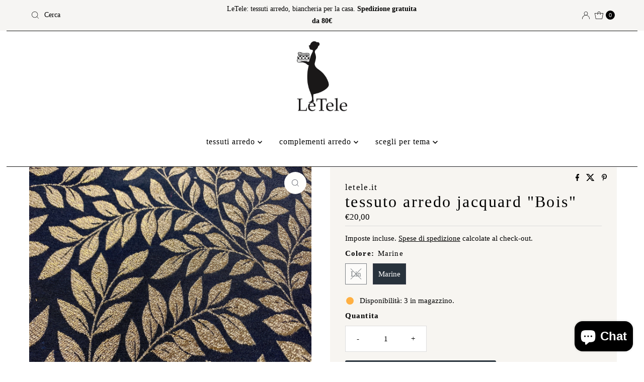

--- FILE ---
content_type: text/html; charset=utf-8
request_url: https://letele.it/products/tessuto-arredo-jacquard-bois
body_size: 43182
content:
<!doctype html>
<html lang="en" class="no-js" lang="it">
  <head>
    <meta charset="utf-8">
    <meta name="viewport" content="width=device-width, initial-scale=1">

    <!-- Establish early connection to external domains -->
    <link rel="preconnect" href="https://cdn.shopify.com" crossorigin>
    <link rel="preconnect" href="https://fonts.shopify.com" crossorigin>
    <link rel="preconnect" href="https://monorail-edge.shopifysvc.com">
    <link rel="preconnect" href="//ajax.googleapis.com" crossorigin><!-- Preload onDomain stylesheets and script libraries -->
    <link href="//letele.it/cdn/shop/t/10/assets/stylesheet.css?v=142773281359879804051765093080" rel="stylesheet" type="text/css" media="all" />
    <link rel="preload" as="font" href="" type="font/woff2" crossorigin>
    <link rel="preload" as="font" href="" type="font/woff2" crossorigin>
    <link rel="preload" as="font" href="" type="font/woff2" crossorigin>
    <link href="//letele.it/cdn/shop/t/10/assets/eventemitter3.min.js?v=27939738353326123541765093080" as="script" rel="preload">
    <link href="//letele.it/cdn/shop/t/10/assets/theme.js?v=183434502472570460281765093080" as="script" rel="preload">

    
    <link rel="canonical" href="https://letele.it/products/tessuto-arredo-jacquard-bois">

    <title>
      tessuto arredo jacquard &quot;Bois&quot; - letele.it tessuti arredo
    </title>
    <meta name="description" content="Buy tessuto arredo jacquard &quot;Bois&quot; for only €20.00 at letele.it tessuti arredo!">

    
<meta property="og:image" content="http://letele.it/cdn/shop/products/tessuto-arredo-jacquard-bois-645896.jpg?v=1740902608">
  <meta property="og:image:secure_url" content="https://letele.it/cdn/shop/products/tessuto-arredo-jacquard-bois-645896.jpg?v=1740902608">
  <meta property="og:image:width" content="2048">
  <meta property="og:image:height" content="1536">

<meta property="og:site_name" content="letele.it tessuti arredo">



  <meta name="twitter:card" content="summary">


  <meta name="twitter:site" content="@">


  <meta name="twitter:title" content="tessuto arredo jacquard &quot;Bois&quot;">
  <meta name="twitter:description" content="
tessuto arredo jacquard in larghezza 140 cm. perfetto per cuscini, tendaggi, tappezzeria, borse, copritavoli, 
composizione 100% poliestere

venduto a metro lineare con incrementi di 1 mt"><meta name="twitter:card" content="//letele.it/cdn/shop/products/tessuto-arredo-jacquard-bois-533744.jpg?v=1740902608&width=1000">
    <meta name="twitter:image" content="//letele.it/cdn/shop/products/tessuto-arredo-jacquard-bois-533744.jpg?v=1740902608&width=1000"><meta name="twitter:card" content="//letele.it/cdn/shop/products/tessuto-arredo-jacquard-bois-533744.jpg?v=1740902608&width=1000">
    <meta name="twitter:image" content="//letele.it/cdn/shop/products/tessuto-arredo-jacquard-bois-533744.jpg?v=1740902608&width=1000"><meta name="twitter:card" content="//letele.it/cdn/shop/products/tessuto-arredo-jacquard-bois-533744.jpg?v=1740902608&width=1000">
    <meta name="twitter:image" content="//letele.it/cdn/shop/products/tessuto-arredo-jacquard-bois-533744.jpg?v=1740902608&width=1000"><meta name="twitter:card" content="//letele.it/cdn/shop/products/tessuto-arredo-jacquard-bois-533744.jpg?v=1740902608&width=1000">
    <meta name="twitter:image" content="//letele.it/cdn/shop/products/tessuto-arredo-jacquard-bois-533744.jpg?v=1740902608&width=1000"><meta name="twitter:card" content="//letele.it/cdn/shop/products/tessuto-arredo-jacquard-bois-533744.jpg?v=1740902608&width=1000">
    <meta name="twitter:image" content="//letele.it/cdn/shop/products/tessuto-arredo-jacquard-bois-533744.jpg?v=1740902608&width=1000"><meta name="twitter:card" content="//letele.it/cdn/shop/products/tessuto-arredo-jacquard-bois-533744.jpg?v=1740902608&width=1000">
    <meta name="twitter:image" content="//letele.it/cdn/shop/products/tessuto-arredo-jacquard-bois-533744.jpg?v=1740902608&width=1000"><meta name="twitter:card" content="//letele.it/cdn/shop/products/tessuto-arredo-jacquard-bois-533744.jpg?v=1740902608&width=1000">
    <meta name="twitter:image" content="//letele.it/cdn/shop/products/tessuto-arredo-jacquard-bois-533744.jpg?v=1740902608&width=1000"><meta name="twitter:card" content="//letele.it/cdn/shop/products/tessuto-arredo-jacquard-bois-533744.jpg?v=1740902608&width=1000">
    <meta name="twitter:image" content="//letele.it/cdn/shop/products/tessuto-arredo-jacquard-bois-533744.jpg?v=1740902608&width=1000"><meta name="twitter:image:width" content="480">
  <meta name="twitter:image:height" content="480">


    
 <script type="application/ld+json">
   {
     "@context": "https://schema.org",
     "@type": "Product",
     "id": "tessuto-arredo-jacquard-bois",
     "url": "https:\/\/letele.it\/products\/tessuto-arredo-jacquard-bois",
     "image": "\/\/letele.it\/cdn\/shop\/products\/tessuto-arredo-jacquard-bois-645896.jpg?v=1740902608\u0026width=1000",
     "name": "tessuto arredo jacquard \u0026quot;Bois\u0026quot;",
     "brand": {
        "@type": "Brand",
        "name": "letele.it"
      },
     "description": "\ntessuto arredo jacquard in larghezza 140 cm. perfetto per cuscini, tendaggi, tappezzeria, borse, copritavoli, \ncomposizione 100% poliestere\n\nvenduto a metro lineare con incrementi di 1 mt","sku": 42843868168353,"offers": [
        
        {
           "@type": "Offer",
           "price" : 20.0,
           "priceCurrency": "EUR",
           "availability": "http://schema.org/InStock",
           "priceValidUntil": "2030-01-01",
           "url": "\/products\/tessuto-arredo-jacquard-bois"
         },
       
        {
           "@type": "Offer",
           "price" : 20.0,
           "priceCurrency": "EUR",
           "availability": "http://schema.org/InStock",
           "priceValidUntil": "2030-01-01",
           "url": "\/products\/tessuto-arredo-jacquard-bois"
         }
       
     ]
   }
 </script>


    <style data-shopify>
:root {
    --main-family: "New York", Iowan Old Style, Apple Garamond, Baskerville, Times New Roman, Droid Serif, Times, Source Serif Pro, serif, Apple Color Emoji, Segoe UI Emoji, Segoe UI Symbol;
    --main-weight: 400;
    --main-style: normal;
    --nav-family: "New York", Iowan Old Style, Apple Garamond, Baskerville, Times New Roman, Droid Serif, Times, Source Serif Pro, serif, Apple Color Emoji, Segoe UI Emoji, Segoe UI Symbol;
    --nav-weight: 400;
    --nav-style: normal;
    --heading-family: "New York", Iowan Old Style, Apple Garamond, Baskerville, Times New Roman, Droid Serif, Times, Source Serif Pro, serif, Apple Color Emoji, Segoe UI Emoji, Segoe UI Symbol;
    --heading-weight: 400;
    --heading-style: normal;

    --font-size: 15px;
    --h1-size: 32px;
    --h2-size: 26px;
    --h3-size: 24px;
    --nav-size: 16px;

    --announcement-background: #f6f5f3;
    --announcement-text: #000000;
    --header-background: #ffffff;
    --header-text: #393939;
    --nav-color: #000000;
    --nav-hover-link-color: #59533f;
    --nav-hover-accent-color: #efa739;
    --nav-dropdown-text: #000000;
    --nav-dropdown-background: #ffffff;
    --mobile-header-background: #ffffff;
    --mobile-header-text: #393939;
    --background: #ffffff;
    --text-color: #000000;
    --sale-color: #59533f;
    --so-color: #efa739;
    --new-color: #28323c;
    --dotted-color: #dddddd;
    --secondary-color: #f7f5f1;
    --section-heading-text: #28323c;
    --section-heading-primary: #ffffff;
    --section-heading-primary-hover: #59533f;
    --section-heading-accent: #393c4a;
    --banner-text: #ffffff;
    --banner-caption-bg: rgba(0,0,0,0);
    --button-color: #28323c;
    --button-text: #ffffff;
    --button-hover: #59533f;
    --secondary-button-color: #efa739;
    --secondary-button-text: #ffffff;
    --secondary-button-hover: #4c4c4c;
    --direction-color: #393c4a;
    --direction-background: #fffefc;
    --direction-hover: #efa739;
    --swatch-color: #28323c;
    --swatch-background: #ffffff;
    --swatch-border: #28323c;
    --swatch-selected-color: #ffffff;
    --swatch-selected-background: #28323c;
    --swatch-selected-border: #393c4a;
    --footer-background: #f6f5f3;
    --footer-text: #161616;
    --footer-icons: #28323c;

    --header-border-width: 60%;
    --header-border-weight: 3px;
    --header-border-style: double;
    --free-shipping-bg: #efa739;
    --free-shipping-text: #fff;
    --keyboard-focus: #ffffff;
    --focus-border-style: solid;
    --focus-border-weight: 1px;

    --error-msg-dark: #e81000;
    --error-msg-light: #ffeae8;
    --success-msg-dark: #007f5f;
    --success-msg-light: #e5fff8;

    --select-arrow-bg: url(//letele.it/cdn/shop/t/10/assets/select-arrow.png?v=142264210776553101821765093090);
    --icon-border-color: #e6e6e6;
    --product-align: center;

    --color-body-text: var(--text-color);
    --color-body: var(--background);
    --color-bg: var(--background);
    --color-filter-size: 18px;

    --star-active: rgb(0, 0, 0);
    --star-inactive: rgb(204, 204, 204);

    --section-background: #ffffff;
    --section-overlay-color: 0, 0, 0;
    --section-overlay-opacity: 0;
    --section-button-size: 15px;;
    --desktop-section-height: ;
    --mobile-section-height: ;


  }
  @media (max-width: 740px) {
  :root {
    --font-size: calc(15px - (15px * 0.15));
    --nav-size: calc(16px - (16px * 0.15));
    --h1-size: calc(32px - (32px * 0.15));
    --h2-size: calc(26px - (26px * 0.15));
    --h3-size: calc(24px - (24px * 0.15));
    --section-button-size: calc(15px - (15px * 0.15));
  }
}
</style>


    <link rel="stylesheet" href="//letele.it/cdn/shop/t/10/assets/stylesheet.css?v=142773281359879804051765093080" type="text/css">

    <style>
      
      
      
      
      
      
    </style>

    <script>window.performance && window.performance.mark && window.performance.mark('shopify.content_for_header.start');</script><meta name="google-site-verification" content="3qTGBDgtr5PavEAdmrIletOWHHY-21vmSABJYqumQ5U">
<meta id="shopify-digital-wallet" name="shopify-digital-wallet" content="/32186400904/digital_wallets/dialog">
<meta name="shopify-checkout-api-token" content="952f3e12a32d0fe00df8118c49bb7a1f">
<meta id="in-context-paypal-metadata" data-shop-id="32186400904" data-venmo-supported="false" data-environment="production" data-locale="it_IT" data-paypal-v4="true" data-currency="EUR">
<link rel="alternate" hreflang="x-default" href="https://letele.it/products/tessuto-arredo-jacquard-bois">
<link rel="alternate" hreflang="it" href="https://letele.it/products/tessuto-arredo-jacquard-bois">
<link rel="alternate" hreflang="es" href="https://letele.it/es/products/tessuto-arredo-jacquard-bois">
<link rel="alternate" hreflang="en" href="https://letele.it/en/products/tessuto-arredo-jacquard-bois">
<link rel="alternate" type="application/json+oembed" href="https://letele.it/products/tessuto-arredo-jacquard-bois.oembed">
<script async="async" src="/checkouts/internal/preloads.js?locale=it-IT"></script>
<link rel="preconnect" href="https://shop.app" crossorigin="anonymous">
<script async="async" src="https://shop.app/checkouts/internal/preloads.js?locale=it-IT&shop_id=32186400904" crossorigin="anonymous"></script>
<script id="apple-pay-shop-capabilities" type="application/json">{"shopId":32186400904,"countryCode":"IT","currencyCode":"EUR","merchantCapabilities":["supports3DS"],"merchantId":"gid:\/\/shopify\/Shop\/32186400904","merchantName":"letele.it tessuti arredo","requiredBillingContactFields":["postalAddress","email","phone"],"requiredShippingContactFields":["postalAddress","email","phone"],"shippingType":"shipping","supportedNetworks":["visa","maestro","masterCard","amex"],"total":{"type":"pending","label":"letele.it tessuti arredo","amount":"1.00"},"shopifyPaymentsEnabled":true,"supportsSubscriptions":true}</script>
<script id="shopify-features" type="application/json">{"accessToken":"952f3e12a32d0fe00df8118c49bb7a1f","betas":["rich-media-storefront-analytics"],"domain":"letele.it","predictiveSearch":true,"shopId":32186400904,"locale":"it"}</script>
<script>var Shopify = Shopify || {};
Shopify.shop = "letele-it.myshopify.com";
Shopify.locale = "it";
Shopify.currency = {"active":"EUR","rate":"1.0"};
Shopify.country = "IT";
Shopify.theme = {"name":"Copia aggiornata di Mr Parker - Update Tunca 17...","id":191304106329,"schema_name":"Mr Parker","schema_version":"11.1.2","theme_store_id":567,"role":"main"};
Shopify.theme.handle = "null";
Shopify.theme.style = {"id":null,"handle":null};
Shopify.cdnHost = "letele.it/cdn";
Shopify.routes = Shopify.routes || {};
Shopify.routes.root = "/";</script>
<script type="module">!function(o){(o.Shopify=o.Shopify||{}).modules=!0}(window);</script>
<script>!function(o){function n(){var o=[];function n(){o.push(Array.prototype.slice.apply(arguments))}return n.q=o,n}var t=o.Shopify=o.Shopify||{};t.loadFeatures=n(),t.autoloadFeatures=n()}(window);</script>
<script>
  window.ShopifyPay = window.ShopifyPay || {};
  window.ShopifyPay.apiHost = "shop.app\/pay";
  window.ShopifyPay.redirectState = null;
</script>
<script id="shop-js-analytics" type="application/json">{"pageType":"product"}</script>
<script defer="defer" async type="module" src="//letele.it/cdn/shopifycloud/shop-js/modules/v2/client.init-shop-cart-sync_CMJqCr78.it.esm.js"></script>
<script defer="defer" async type="module" src="//letele.it/cdn/shopifycloud/shop-js/modules/v2/chunk.common_Dcn2QxEd.esm.js"></script>
<script defer="defer" async type="module" src="//letele.it/cdn/shopifycloud/shop-js/modules/v2/chunk.modal_C0MPLyYd.esm.js"></script>
<script type="module">
  await import("//letele.it/cdn/shopifycloud/shop-js/modules/v2/client.init-shop-cart-sync_CMJqCr78.it.esm.js");
await import("//letele.it/cdn/shopifycloud/shop-js/modules/v2/chunk.common_Dcn2QxEd.esm.js");
await import("//letele.it/cdn/shopifycloud/shop-js/modules/v2/chunk.modal_C0MPLyYd.esm.js");

  window.Shopify.SignInWithShop?.initShopCartSync?.({"fedCMEnabled":true,"windoidEnabled":true});

</script>
<script>
  window.Shopify = window.Shopify || {};
  if (!window.Shopify.featureAssets) window.Shopify.featureAssets = {};
  window.Shopify.featureAssets['shop-js'] = {"shop-cart-sync":["modules/v2/client.shop-cart-sync_DSJNZbmo.it.esm.js","modules/v2/chunk.common_Dcn2QxEd.esm.js","modules/v2/chunk.modal_C0MPLyYd.esm.js"],"init-fed-cm":["modules/v2/client.init-fed-cm_B8rXoVJ9.it.esm.js","modules/v2/chunk.common_Dcn2QxEd.esm.js","modules/v2/chunk.modal_C0MPLyYd.esm.js"],"shop-toast-manager":["modules/v2/client.shop-toast-manager_C5ER3ZCd.it.esm.js","modules/v2/chunk.common_Dcn2QxEd.esm.js","modules/v2/chunk.modal_C0MPLyYd.esm.js"],"init-shop-cart-sync":["modules/v2/client.init-shop-cart-sync_CMJqCr78.it.esm.js","modules/v2/chunk.common_Dcn2QxEd.esm.js","modules/v2/chunk.modal_C0MPLyYd.esm.js"],"shop-button":["modules/v2/client.shop-button_lw8c-T_z.it.esm.js","modules/v2/chunk.common_Dcn2QxEd.esm.js","modules/v2/chunk.modal_C0MPLyYd.esm.js"],"init-windoid":["modules/v2/client.init-windoid_ZVn3nWO8.it.esm.js","modules/v2/chunk.common_Dcn2QxEd.esm.js","modules/v2/chunk.modal_C0MPLyYd.esm.js"],"shop-cash-offers":["modules/v2/client.shop-cash-offers_NVXbUQPY.it.esm.js","modules/v2/chunk.common_Dcn2QxEd.esm.js","modules/v2/chunk.modal_C0MPLyYd.esm.js"],"pay-button":["modules/v2/client.pay-button_TutHIYKX.it.esm.js","modules/v2/chunk.common_Dcn2QxEd.esm.js","modules/v2/chunk.modal_C0MPLyYd.esm.js"],"init-customer-accounts":["modules/v2/client.init-customer-accounts_CvovG_84.it.esm.js","modules/v2/client.shop-login-button_BFnx-o-o.it.esm.js","modules/v2/chunk.common_Dcn2QxEd.esm.js","modules/v2/chunk.modal_C0MPLyYd.esm.js"],"avatar":["modules/v2/client.avatar_BTnouDA3.it.esm.js"],"checkout-modal":["modules/v2/client.checkout-modal_BRq4Q6Hj.it.esm.js","modules/v2/chunk.common_Dcn2QxEd.esm.js","modules/v2/chunk.modal_C0MPLyYd.esm.js"],"init-shop-for-new-customer-accounts":["modules/v2/client.init-shop-for-new-customer-accounts_BkE1yo3U.it.esm.js","modules/v2/client.shop-login-button_BFnx-o-o.it.esm.js","modules/v2/chunk.common_Dcn2QxEd.esm.js","modules/v2/chunk.modal_C0MPLyYd.esm.js"],"init-customer-accounts-sign-up":["modules/v2/client.init-customer-accounts-sign-up_BcM4uZcr.it.esm.js","modules/v2/client.shop-login-button_BFnx-o-o.it.esm.js","modules/v2/chunk.common_Dcn2QxEd.esm.js","modules/v2/chunk.modal_C0MPLyYd.esm.js"],"init-shop-email-lookup-coordinator":["modules/v2/client.init-shop-email-lookup-coordinator_B3CRfAFT.it.esm.js","modules/v2/chunk.common_Dcn2QxEd.esm.js","modules/v2/chunk.modal_C0MPLyYd.esm.js"],"shop-follow-button":["modules/v2/client.shop-follow-button_CRnhbJfV.it.esm.js","modules/v2/chunk.common_Dcn2QxEd.esm.js","modules/v2/chunk.modal_C0MPLyYd.esm.js"],"shop-login-button":["modules/v2/client.shop-login-button_BFnx-o-o.it.esm.js","modules/v2/chunk.common_Dcn2QxEd.esm.js","modules/v2/chunk.modal_C0MPLyYd.esm.js"],"shop-login":["modules/v2/client.shop-login_Bouywukp.it.esm.js","modules/v2/chunk.common_Dcn2QxEd.esm.js","modules/v2/chunk.modal_C0MPLyYd.esm.js"],"lead-capture":["modules/v2/client.lead-capture_DujCTHEu.it.esm.js","modules/v2/chunk.common_Dcn2QxEd.esm.js","modules/v2/chunk.modal_C0MPLyYd.esm.js"],"payment-terms":["modules/v2/client.payment-terms_DDGgldMS.it.esm.js","modules/v2/chunk.common_Dcn2QxEd.esm.js","modules/v2/chunk.modal_C0MPLyYd.esm.js"]};
</script>
<script>(function() {
  var isLoaded = false;
  function asyncLoad() {
    if (isLoaded) return;
    isLoaded = true;
    var urls = ["https:\/\/webhooks.sonshaw.com\/js\/disable_click_image.min.js?shop=letele-it.myshopify.com"];
    for (var i = 0; i < urls.length; i++) {
      var s = document.createElement('script');
      s.type = 'text/javascript';
      s.async = true;
      s.src = urls[i];
      var x = document.getElementsByTagName('script')[0];
      x.parentNode.insertBefore(s, x);
    }
  };
  if(window.attachEvent) {
    window.attachEvent('onload', asyncLoad);
  } else {
    window.addEventListener('load', asyncLoad, false);
  }
})();</script>
<script id="__st">var __st={"a":32186400904,"offset":3600,"reqid":"91b01757-b3b6-4980-ae3f-8470464ffafa-1769584941","pageurl":"letele.it\/products\/tessuto-arredo-jacquard-bois","u":"870a692726e0","p":"product","rtyp":"product","rid":7643628535969};</script>
<script>window.ShopifyPaypalV4VisibilityTracking = true;</script>
<script id="captcha-bootstrap">!function(){'use strict';const t='contact',e='account',n='new_comment',o=[[t,t],['blogs',n],['comments',n],[t,'customer']],c=[[e,'customer_login'],[e,'guest_login'],[e,'recover_customer_password'],[e,'create_customer']],r=t=>t.map((([t,e])=>`form[action*='/${t}']:not([data-nocaptcha='true']) input[name='form_type'][value='${e}']`)).join(','),a=t=>()=>t?[...document.querySelectorAll(t)].map((t=>t.form)):[];function s(){const t=[...o],e=r(t);return a(e)}const i='password',u='form_key',d=['recaptcha-v3-token','g-recaptcha-response','h-captcha-response',i],f=()=>{try{return window.sessionStorage}catch{return}},m='__shopify_v',_=t=>t.elements[u];function p(t,e,n=!1){try{const o=window.sessionStorage,c=JSON.parse(o.getItem(e)),{data:r}=function(t){const{data:e,action:n}=t;return t[m]||n?{data:e,action:n}:{data:t,action:n}}(c);for(const[e,n]of Object.entries(r))t.elements[e]&&(t.elements[e].value=n);n&&o.removeItem(e)}catch(o){console.error('form repopulation failed',{error:o})}}const l='form_type',E='cptcha';function T(t){t.dataset[E]=!0}const w=window,h=w.document,L='Shopify',v='ce_forms',y='captcha';let A=!1;((t,e)=>{const n=(g='f06e6c50-85a8-45c8-87d0-21a2b65856fe',I='https://cdn.shopify.com/shopifycloud/storefront-forms-hcaptcha/ce_storefront_forms_captcha_hcaptcha.v1.5.2.iife.js',D={infoText:'Protetto da hCaptcha',privacyText:'Privacy',termsText:'Termini'},(t,e,n)=>{const o=w[L][v],c=o.bindForm;if(c)return c(t,g,e,D).then(n);var r;o.q.push([[t,g,e,D],n]),r=I,A||(h.body.append(Object.assign(h.createElement('script'),{id:'captcha-provider',async:!0,src:r})),A=!0)});var g,I,D;w[L]=w[L]||{},w[L][v]=w[L][v]||{},w[L][v].q=[],w[L][y]=w[L][y]||{},w[L][y].protect=function(t,e){n(t,void 0,e),T(t)},Object.freeze(w[L][y]),function(t,e,n,w,h,L){const[v,y,A,g]=function(t,e,n){const i=e?o:[],u=t?c:[],d=[...i,...u],f=r(d),m=r(i),_=r(d.filter((([t,e])=>n.includes(e))));return[a(f),a(m),a(_),s()]}(w,h,L),I=t=>{const e=t.target;return e instanceof HTMLFormElement?e:e&&e.form},D=t=>v().includes(t);t.addEventListener('submit',(t=>{const e=I(t);if(!e)return;const n=D(e)&&!e.dataset.hcaptchaBound&&!e.dataset.recaptchaBound,o=_(e),c=g().includes(e)&&(!o||!o.value);(n||c)&&t.preventDefault(),c&&!n&&(function(t){try{if(!f())return;!function(t){const e=f();if(!e)return;const n=_(t);if(!n)return;const o=n.value;o&&e.removeItem(o)}(t);const e=Array.from(Array(32),(()=>Math.random().toString(36)[2])).join('');!function(t,e){_(t)||t.append(Object.assign(document.createElement('input'),{type:'hidden',name:u})),t.elements[u].value=e}(t,e),function(t,e){const n=f();if(!n)return;const o=[...t.querySelectorAll(`input[type='${i}']`)].map((({name:t})=>t)),c=[...d,...o],r={};for(const[a,s]of new FormData(t).entries())c.includes(a)||(r[a]=s);n.setItem(e,JSON.stringify({[m]:1,action:t.action,data:r}))}(t,e)}catch(e){console.error('failed to persist form',e)}}(e),e.submit())}));const S=(t,e)=>{t&&!t.dataset[E]&&(n(t,e.some((e=>e===t))),T(t))};for(const o of['focusin','change'])t.addEventListener(o,(t=>{const e=I(t);D(e)&&S(e,y())}));const B=e.get('form_key'),M=e.get(l),P=B&&M;t.addEventListener('DOMContentLoaded',(()=>{const t=y();if(P)for(const e of t)e.elements[l].value===M&&p(e,B);[...new Set([...A(),...v().filter((t=>'true'===t.dataset.shopifyCaptcha))])].forEach((e=>S(e,t)))}))}(h,new URLSearchParams(w.location.search),n,t,e,['guest_login'])})(!0,!0)}();</script>
<script integrity="sha256-4kQ18oKyAcykRKYeNunJcIwy7WH5gtpwJnB7kiuLZ1E=" data-source-attribution="shopify.loadfeatures" defer="defer" src="//letele.it/cdn/shopifycloud/storefront/assets/storefront/load_feature-a0a9edcb.js" crossorigin="anonymous"></script>
<script crossorigin="anonymous" defer="defer" src="//letele.it/cdn/shopifycloud/storefront/assets/shopify_pay/storefront-65b4c6d7.js?v=20250812"></script>
<script data-source-attribution="shopify.dynamic_checkout.dynamic.init">var Shopify=Shopify||{};Shopify.PaymentButton=Shopify.PaymentButton||{isStorefrontPortableWallets:!0,init:function(){window.Shopify.PaymentButton.init=function(){};var t=document.createElement("script");t.src="https://letele.it/cdn/shopifycloud/portable-wallets/latest/portable-wallets.it.js",t.type="module",document.head.appendChild(t)}};
</script>
<script data-source-attribution="shopify.dynamic_checkout.buyer_consent">
  function portableWalletsHideBuyerConsent(e){var t=document.getElementById("shopify-buyer-consent"),n=document.getElementById("shopify-subscription-policy-button");t&&n&&(t.classList.add("hidden"),t.setAttribute("aria-hidden","true"),n.removeEventListener("click",e))}function portableWalletsShowBuyerConsent(e){var t=document.getElementById("shopify-buyer-consent"),n=document.getElementById("shopify-subscription-policy-button");t&&n&&(t.classList.remove("hidden"),t.removeAttribute("aria-hidden"),n.addEventListener("click",e))}window.Shopify?.PaymentButton&&(window.Shopify.PaymentButton.hideBuyerConsent=portableWalletsHideBuyerConsent,window.Shopify.PaymentButton.showBuyerConsent=portableWalletsShowBuyerConsent);
</script>
<script data-source-attribution="shopify.dynamic_checkout.cart.bootstrap">document.addEventListener("DOMContentLoaded",(function(){function t(){return document.querySelector("shopify-accelerated-checkout-cart, shopify-accelerated-checkout")}if(t())Shopify.PaymentButton.init();else{new MutationObserver((function(e,n){t()&&(Shopify.PaymentButton.init(),n.disconnect())})).observe(document.body,{childList:!0,subtree:!0})}}));
</script>
<script id='scb4127' type='text/javascript' async='' src='https://letele.it/cdn/shopifycloud/privacy-banner/storefront-banner.js'></script><link id="shopify-accelerated-checkout-styles" rel="stylesheet" media="screen" href="https://letele.it/cdn/shopifycloud/portable-wallets/latest/accelerated-checkout-backwards-compat.css" crossorigin="anonymous">
<style id="shopify-accelerated-checkout-cart">
        #shopify-buyer-consent {
  margin-top: 1em;
  display: inline-block;
  width: 100%;
}

#shopify-buyer-consent.hidden {
  display: none;
}

#shopify-subscription-policy-button {
  background: none;
  border: none;
  padding: 0;
  text-decoration: underline;
  font-size: inherit;
  cursor: pointer;
}

#shopify-subscription-policy-button::before {
  box-shadow: none;
}

      </style>

<script>window.performance && window.performance.mark && window.performance.mark('shopify.content_for_header.end');</script>
  <script src="https://cdn.shopify.com/extensions/e8878072-2f6b-4e89-8082-94b04320908d/inbox-1254/assets/inbox-chat-loader.js" type="text/javascript" defer="defer"></script>
<link href="https://monorail-edge.shopifysvc.com" rel="dns-prefetch">
<script>(function(){if ("sendBeacon" in navigator && "performance" in window) {try {var session_token_from_headers = performance.getEntriesByType('navigation')[0].serverTiming.find(x => x.name == '_s').description;} catch {var session_token_from_headers = undefined;}var session_cookie_matches = document.cookie.match(/_shopify_s=([^;]*)/);var session_token_from_cookie = session_cookie_matches && session_cookie_matches.length === 2 ? session_cookie_matches[1] : "";var session_token = session_token_from_headers || session_token_from_cookie || "";function handle_abandonment_event(e) {var entries = performance.getEntries().filter(function(entry) {return /monorail-edge.shopifysvc.com/.test(entry.name);});if (!window.abandonment_tracked && entries.length === 0) {window.abandonment_tracked = true;var currentMs = Date.now();var navigation_start = performance.timing.navigationStart;var payload = {shop_id: 32186400904,url: window.location.href,navigation_start,duration: currentMs - navigation_start,session_token,page_type: "product"};window.navigator.sendBeacon("https://monorail-edge.shopifysvc.com/v1/produce", JSON.stringify({schema_id: "online_store_buyer_site_abandonment/1.1",payload: payload,metadata: {event_created_at_ms: currentMs,event_sent_at_ms: currentMs}}));}}window.addEventListener('pagehide', handle_abandonment_event);}}());</script>
<script id="web-pixels-manager-setup">(function e(e,d,r,n,o){if(void 0===o&&(o={}),!Boolean(null===(a=null===(i=window.Shopify)||void 0===i?void 0:i.analytics)||void 0===a?void 0:a.replayQueue)){var i,a;window.Shopify=window.Shopify||{};var t=window.Shopify;t.analytics=t.analytics||{};var s=t.analytics;s.replayQueue=[],s.publish=function(e,d,r){return s.replayQueue.push([e,d,r]),!0};try{self.performance.mark("wpm:start")}catch(e){}var l=function(){var e={modern:/Edge?\/(1{2}[4-9]|1[2-9]\d|[2-9]\d{2}|\d{4,})\.\d+(\.\d+|)|Firefox\/(1{2}[4-9]|1[2-9]\d|[2-9]\d{2}|\d{4,})\.\d+(\.\d+|)|Chrom(ium|e)\/(9{2}|\d{3,})\.\d+(\.\d+|)|(Maci|X1{2}).+ Version\/(15\.\d+|(1[6-9]|[2-9]\d|\d{3,})\.\d+)([,.]\d+|)( \(\w+\)|)( Mobile\/\w+|) Safari\/|Chrome.+OPR\/(9{2}|\d{3,})\.\d+\.\d+|(CPU[ +]OS|iPhone[ +]OS|CPU[ +]iPhone|CPU IPhone OS|CPU iPad OS)[ +]+(15[._]\d+|(1[6-9]|[2-9]\d|\d{3,})[._]\d+)([._]\d+|)|Android:?[ /-](13[3-9]|1[4-9]\d|[2-9]\d{2}|\d{4,})(\.\d+|)(\.\d+|)|Android.+Firefox\/(13[5-9]|1[4-9]\d|[2-9]\d{2}|\d{4,})\.\d+(\.\d+|)|Android.+Chrom(ium|e)\/(13[3-9]|1[4-9]\d|[2-9]\d{2}|\d{4,})\.\d+(\.\d+|)|SamsungBrowser\/([2-9]\d|\d{3,})\.\d+/,legacy:/Edge?\/(1[6-9]|[2-9]\d|\d{3,})\.\d+(\.\d+|)|Firefox\/(5[4-9]|[6-9]\d|\d{3,})\.\d+(\.\d+|)|Chrom(ium|e)\/(5[1-9]|[6-9]\d|\d{3,})\.\d+(\.\d+|)([\d.]+$|.*Safari\/(?![\d.]+ Edge\/[\d.]+$))|(Maci|X1{2}).+ Version\/(10\.\d+|(1[1-9]|[2-9]\d|\d{3,})\.\d+)([,.]\d+|)( \(\w+\)|)( Mobile\/\w+|) Safari\/|Chrome.+OPR\/(3[89]|[4-9]\d|\d{3,})\.\d+\.\d+|(CPU[ +]OS|iPhone[ +]OS|CPU[ +]iPhone|CPU IPhone OS|CPU iPad OS)[ +]+(10[._]\d+|(1[1-9]|[2-9]\d|\d{3,})[._]\d+)([._]\d+|)|Android:?[ /-](13[3-9]|1[4-9]\d|[2-9]\d{2}|\d{4,})(\.\d+|)(\.\d+|)|Mobile Safari.+OPR\/([89]\d|\d{3,})\.\d+\.\d+|Android.+Firefox\/(13[5-9]|1[4-9]\d|[2-9]\d{2}|\d{4,})\.\d+(\.\d+|)|Android.+Chrom(ium|e)\/(13[3-9]|1[4-9]\d|[2-9]\d{2}|\d{4,})\.\d+(\.\d+|)|Android.+(UC? ?Browser|UCWEB|U3)[ /]?(15\.([5-9]|\d{2,})|(1[6-9]|[2-9]\d|\d{3,})\.\d+)\.\d+|SamsungBrowser\/(5\.\d+|([6-9]|\d{2,})\.\d+)|Android.+MQ{2}Browser\/(14(\.(9|\d{2,})|)|(1[5-9]|[2-9]\d|\d{3,})(\.\d+|))(\.\d+|)|K[Aa][Ii]OS\/(3\.\d+|([4-9]|\d{2,})\.\d+)(\.\d+|)/},d=e.modern,r=e.legacy,n=navigator.userAgent;return n.match(d)?"modern":n.match(r)?"legacy":"unknown"}(),u="modern"===l?"modern":"legacy",c=(null!=n?n:{modern:"",legacy:""})[u],f=function(e){return[e.baseUrl,"/wpm","/b",e.hashVersion,"modern"===e.buildTarget?"m":"l",".js"].join("")}({baseUrl:d,hashVersion:r,buildTarget:u}),m=function(e){var d=e.version,r=e.bundleTarget,n=e.surface,o=e.pageUrl,i=e.monorailEndpoint;return{emit:function(e){var a=e.status,t=e.errorMsg,s=(new Date).getTime(),l=JSON.stringify({metadata:{event_sent_at_ms:s},events:[{schema_id:"web_pixels_manager_load/3.1",payload:{version:d,bundle_target:r,page_url:o,status:a,surface:n,error_msg:t},metadata:{event_created_at_ms:s}}]});if(!i)return console&&console.warn&&console.warn("[Web Pixels Manager] No Monorail endpoint provided, skipping logging."),!1;try{return self.navigator.sendBeacon.bind(self.navigator)(i,l)}catch(e){}var u=new XMLHttpRequest;try{return u.open("POST",i,!0),u.setRequestHeader("Content-Type","text/plain"),u.send(l),!0}catch(e){return console&&console.warn&&console.warn("[Web Pixels Manager] Got an unhandled error while logging to Monorail."),!1}}}}({version:r,bundleTarget:l,surface:e.surface,pageUrl:self.location.href,monorailEndpoint:e.monorailEndpoint});try{o.browserTarget=l,function(e){var d=e.src,r=e.async,n=void 0===r||r,o=e.onload,i=e.onerror,a=e.sri,t=e.scriptDataAttributes,s=void 0===t?{}:t,l=document.createElement("script"),u=document.querySelector("head"),c=document.querySelector("body");if(l.async=n,l.src=d,a&&(l.integrity=a,l.crossOrigin="anonymous"),s)for(var f in s)if(Object.prototype.hasOwnProperty.call(s,f))try{l.dataset[f]=s[f]}catch(e){}if(o&&l.addEventListener("load",o),i&&l.addEventListener("error",i),u)u.appendChild(l);else{if(!c)throw new Error("Did not find a head or body element to append the script");c.appendChild(l)}}({src:f,async:!0,onload:function(){if(!function(){var e,d;return Boolean(null===(d=null===(e=window.Shopify)||void 0===e?void 0:e.analytics)||void 0===d?void 0:d.initialized)}()){var d=window.webPixelsManager.init(e)||void 0;if(d){var r=window.Shopify.analytics;r.replayQueue.forEach((function(e){var r=e[0],n=e[1],o=e[2];d.publishCustomEvent(r,n,o)})),r.replayQueue=[],r.publish=d.publishCustomEvent,r.visitor=d.visitor,r.initialized=!0}}},onerror:function(){return m.emit({status:"failed",errorMsg:"".concat(f," has failed to load")})},sri:function(e){var d=/^sha384-[A-Za-z0-9+/=]+$/;return"string"==typeof e&&d.test(e)}(c)?c:"",scriptDataAttributes:o}),m.emit({status:"loading"})}catch(e){m.emit({status:"failed",errorMsg:(null==e?void 0:e.message)||"Unknown error"})}}})({shopId: 32186400904,storefrontBaseUrl: "https://letele.it",extensionsBaseUrl: "https://extensions.shopifycdn.com/cdn/shopifycloud/web-pixels-manager",monorailEndpoint: "https://monorail-edge.shopifysvc.com/unstable/produce_batch",surface: "storefront-renderer",enabledBetaFlags: ["2dca8a86"],webPixelsConfigList: [{"id":"961347929","configuration":"{\"config\":\"{\\\"pixel_id\\\":\\\"G-FMKQF4GHN9\\\",\\\"target_country\\\":\\\"IT\\\",\\\"gtag_events\\\":[{\\\"type\\\":\\\"begin_checkout\\\",\\\"action_label\\\":[\\\"G-FMKQF4GHN9\\\",\\\"AW-11141868761\\\/Gsk-CIfe5IoZENnZ7cAp\\\"]},{\\\"type\\\":\\\"search\\\",\\\"action_label\\\":[\\\"G-FMKQF4GHN9\\\",\\\"AW-11141868761\\\/q4enCIHe5IoZENnZ7cAp\\\"]},{\\\"type\\\":\\\"view_item\\\",\\\"action_label\\\":[\\\"G-FMKQF4GHN9\\\",\\\"AW-11141868761\\\/4MoBCP7d5IoZENnZ7cAp\\\",\\\"MC-SNCGN9173V\\\"]},{\\\"type\\\":\\\"purchase\\\",\\\"action_label\\\":[\\\"G-FMKQF4GHN9\\\",\\\"AW-11141868761\\\/2tdTCPjd5IoZENnZ7cAp\\\",\\\"MC-SNCGN9173V\\\"]},{\\\"type\\\":\\\"page_view\\\",\\\"action_label\\\":[\\\"G-FMKQF4GHN9\\\",\\\"AW-11141868761\\\/797TCPvd5IoZENnZ7cAp\\\",\\\"MC-SNCGN9173V\\\"]},{\\\"type\\\":\\\"add_payment_info\\\",\\\"action_label\\\":[\\\"G-FMKQF4GHN9\\\",\\\"AW-11141868761\\\/uJTMCIre5IoZENnZ7cAp\\\"]},{\\\"type\\\":\\\"add_to_cart\\\",\\\"action_label\\\":[\\\"G-FMKQF4GHN9\\\",\\\"AW-11141868761\\\/FFgtCITe5IoZENnZ7cAp\\\"]}],\\\"enable_monitoring_mode\\\":false}\"}","eventPayloadVersion":"v1","runtimeContext":"OPEN","scriptVersion":"b2a88bafab3e21179ed38636efcd8a93","type":"APP","apiClientId":1780363,"privacyPurposes":[],"dataSharingAdjustments":{"protectedCustomerApprovalScopes":["read_customer_address","read_customer_email","read_customer_name","read_customer_personal_data","read_customer_phone"]}},{"id":"295469401","configuration":"{\"pixel_id\":\"907664607642133\",\"pixel_type\":\"facebook_pixel\",\"metaapp_system_user_token\":\"-\"}","eventPayloadVersion":"v1","runtimeContext":"OPEN","scriptVersion":"ca16bc87fe92b6042fbaa3acc2fbdaa6","type":"APP","apiClientId":2329312,"privacyPurposes":["ANALYTICS","MARKETING","SALE_OF_DATA"],"dataSharingAdjustments":{"protectedCustomerApprovalScopes":["read_customer_address","read_customer_email","read_customer_name","read_customer_personal_data","read_customer_phone"]}},{"id":"200900953","eventPayloadVersion":"v1","runtimeContext":"LAX","scriptVersion":"1","type":"CUSTOM","privacyPurposes":["ANALYTICS"],"name":"Google Analytics tag (migrated)"},{"id":"shopify-app-pixel","configuration":"{}","eventPayloadVersion":"v1","runtimeContext":"STRICT","scriptVersion":"0450","apiClientId":"shopify-pixel","type":"APP","privacyPurposes":["ANALYTICS","MARKETING"]},{"id":"shopify-custom-pixel","eventPayloadVersion":"v1","runtimeContext":"LAX","scriptVersion":"0450","apiClientId":"shopify-pixel","type":"CUSTOM","privacyPurposes":["ANALYTICS","MARKETING"]}],isMerchantRequest: false,initData: {"shop":{"name":"letele.it tessuti arredo","paymentSettings":{"currencyCode":"EUR"},"myshopifyDomain":"letele-it.myshopify.com","countryCode":"IT","storefrontUrl":"https:\/\/letele.it"},"customer":null,"cart":null,"checkout":null,"productVariants":[{"price":{"amount":20.0,"currencyCode":"EUR"},"product":{"title":"tessuto arredo jacquard \"Bois\"","vendor":"letele.it","id":"7643628535969","untranslatedTitle":"tessuto arredo jacquard \"Bois\"","url":"\/products\/tessuto-arredo-jacquard-bois","type":"Tessuti arredo"},"id":"42843868168353","image":{"src":"\/\/letele.it\/cdn\/shop\/products\/tessuto-arredo-jacquard-bois-144709.jpg?v=1740902608"},"sku":"","title":"Lin","untranslatedTitle":"Lin"},{"price":{"amount":20.0,"currencyCode":"EUR"},"product":{"title":"tessuto arredo jacquard \"Bois\"","vendor":"letele.it","id":"7643628535969","untranslatedTitle":"tessuto arredo jacquard \"Bois\"","url":"\/products\/tessuto-arredo-jacquard-bois","type":"Tessuti arredo"},"id":"42843868201121","image":{"src":"\/\/letele.it\/cdn\/shop\/products\/tessuto-arredo-jacquard-bois-533744.jpg?v=1740902608"},"sku":"","title":"Marine","untranslatedTitle":"Marine"}],"purchasingCompany":null},},"https://letele.it/cdn","fcfee988w5aeb613cpc8e4bc33m6693e112",{"modern":"","legacy":""},{"shopId":"32186400904","storefrontBaseUrl":"https:\/\/letele.it","extensionBaseUrl":"https:\/\/extensions.shopifycdn.com\/cdn\/shopifycloud\/web-pixels-manager","surface":"storefront-renderer","enabledBetaFlags":"[\"2dca8a86\"]","isMerchantRequest":"false","hashVersion":"fcfee988w5aeb613cpc8e4bc33m6693e112","publish":"custom","events":"[[\"page_viewed\",{}],[\"product_viewed\",{\"productVariant\":{\"price\":{\"amount\":20.0,\"currencyCode\":\"EUR\"},\"product\":{\"title\":\"tessuto arredo jacquard \\\"Bois\\\"\",\"vendor\":\"letele.it\",\"id\":\"7643628535969\",\"untranslatedTitle\":\"tessuto arredo jacquard \\\"Bois\\\"\",\"url\":\"\/products\/tessuto-arredo-jacquard-bois\",\"type\":\"Tessuti arredo\"},\"id\":\"42843868201121\",\"image\":{\"src\":\"\/\/letele.it\/cdn\/shop\/products\/tessuto-arredo-jacquard-bois-533744.jpg?v=1740902608\"},\"sku\":\"\",\"title\":\"Marine\",\"untranslatedTitle\":\"Marine\"}}]]"});</script><script>
  window.ShopifyAnalytics = window.ShopifyAnalytics || {};
  window.ShopifyAnalytics.meta = window.ShopifyAnalytics.meta || {};
  window.ShopifyAnalytics.meta.currency = 'EUR';
  var meta = {"product":{"id":7643628535969,"gid":"gid:\/\/shopify\/Product\/7643628535969","vendor":"letele.it","type":"Tessuti arredo","handle":"tessuto-arredo-jacquard-bois","variants":[{"id":42843868168353,"price":2000,"name":"tessuto arredo jacquard \"Bois\" - Lin","public_title":"Lin","sku":""},{"id":42843868201121,"price":2000,"name":"tessuto arredo jacquard \"Bois\" - Marine","public_title":"Marine","sku":""}],"remote":false},"page":{"pageType":"product","resourceType":"product","resourceId":7643628535969,"requestId":"91b01757-b3b6-4980-ae3f-8470464ffafa-1769584941"}};
  for (var attr in meta) {
    window.ShopifyAnalytics.meta[attr] = meta[attr];
  }
</script>
<script class="analytics">
  (function () {
    var customDocumentWrite = function(content) {
      var jquery = null;

      if (window.jQuery) {
        jquery = window.jQuery;
      } else if (window.Checkout && window.Checkout.$) {
        jquery = window.Checkout.$;
      }

      if (jquery) {
        jquery('body').append(content);
      }
    };

    var hasLoggedConversion = function(token) {
      if (token) {
        return document.cookie.indexOf('loggedConversion=' + token) !== -1;
      }
      return false;
    }

    var setCookieIfConversion = function(token) {
      if (token) {
        var twoMonthsFromNow = new Date(Date.now());
        twoMonthsFromNow.setMonth(twoMonthsFromNow.getMonth() + 2);

        document.cookie = 'loggedConversion=' + token + '; expires=' + twoMonthsFromNow;
      }
    }

    var trekkie = window.ShopifyAnalytics.lib = window.trekkie = window.trekkie || [];
    if (trekkie.integrations) {
      return;
    }
    trekkie.methods = [
      'identify',
      'page',
      'ready',
      'track',
      'trackForm',
      'trackLink'
    ];
    trekkie.factory = function(method) {
      return function() {
        var args = Array.prototype.slice.call(arguments);
        args.unshift(method);
        trekkie.push(args);
        return trekkie;
      };
    };
    for (var i = 0; i < trekkie.methods.length; i++) {
      var key = trekkie.methods[i];
      trekkie[key] = trekkie.factory(key);
    }
    trekkie.load = function(config) {
      trekkie.config = config || {};
      trekkie.config.initialDocumentCookie = document.cookie;
      var first = document.getElementsByTagName('script')[0];
      var script = document.createElement('script');
      script.type = 'text/javascript';
      script.onerror = function(e) {
        var scriptFallback = document.createElement('script');
        scriptFallback.type = 'text/javascript';
        scriptFallback.onerror = function(error) {
                var Monorail = {
      produce: function produce(monorailDomain, schemaId, payload) {
        var currentMs = new Date().getTime();
        var event = {
          schema_id: schemaId,
          payload: payload,
          metadata: {
            event_created_at_ms: currentMs,
            event_sent_at_ms: currentMs
          }
        };
        return Monorail.sendRequest("https://" + monorailDomain + "/v1/produce", JSON.stringify(event));
      },
      sendRequest: function sendRequest(endpointUrl, payload) {
        // Try the sendBeacon API
        if (window && window.navigator && typeof window.navigator.sendBeacon === 'function' && typeof window.Blob === 'function' && !Monorail.isIos12()) {
          var blobData = new window.Blob([payload], {
            type: 'text/plain'
          });

          if (window.navigator.sendBeacon(endpointUrl, blobData)) {
            return true;
          } // sendBeacon was not successful

        } // XHR beacon

        var xhr = new XMLHttpRequest();

        try {
          xhr.open('POST', endpointUrl);
          xhr.setRequestHeader('Content-Type', 'text/plain');
          xhr.send(payload);
        } catch (e) {
          console.log(e);
        }

        return false;
      },
      isIos12: function isIos12() {
        return window.navigator.userAgent.lastIndexOf('iPhone; CPU iPhone OS 12_') !== -1 || window.navigator.userAgent.lastIndexOf('iPad; CPU OS 12_') !== -1;
      }
    };
    Monorail.produce('monorail-edge.shopifysvc.com',
      'trekkie_storefront_load_errors/1.1',
      {shop_id: 32186400904,
      theme_id: 191304106329,
      app_name: "storefront",
      context_url: window.location.href,
      source_url: "//letele.it/cdn/s/trekkie.storefront.a804e9514e4efded663580eddd6991fcc12b5451.min.js"});

        };
        scriptFallback.async = true;
        scriptFallback.src = '//letele.it/cdn/s/trekkie.storefront.a804e9514e4efded663580eddd6991fcc12b5451.min.js';
        first.parentNode.insertBefore(scriptFallback, first);
      };
      script.async = true;
      script.src = '//letele.it/cdn/s/trekkie.storefront.a804e9514e4efded663580eddd6991fcc12b5451.min.js';
      first.parentNode.insertBefore(script, first);
    };
    trekkie.load(
      {"Trekkie":{"appName":"storefront","development":false,"defaultAttributes":{"shopId":32186400904,"isMerchantRequest":null,"themeId":191304106329,"themeCityHash":"4233462767035969230","contentLanguage":"it","currency":"EUR","eventMetadataId":"9f0816e2-f720-4b29-8cfa-a225cb49c812"},"isServerSideCookieWritingEnabled":true,"monorailRegion":"shop_domain","enabledBetaFlags":["65f19447","b5387b81"]},"Session Attribution":{},"S2S":{"facebookCapiEnabled":true,"source":"trekkie-storefront-renderer","apiClientId":580111}}
    );

    var loaded = false;
    trekkie.ready(function() {
      if (loaded) return;
      loaded = true;

      window.ShopifyAnalytics.lib = window.trekkie;

      var originalDocumentWrite = document.write;
      document.write = customDocumentWrite;
      try { window.ShopifyAnalytics.merchantGoogleAnalytics.call(this); } catch(error) {};
      document.write = originalDocumentWrite;

      window.ShopifyAnalytics.lib.page(null,{"pageType":"product","resourceType":"product","resourceId":7643628535969,"requestId":"91b01757-b3b6-4980-ae3f-8470464ffafa-1769584941","shopifyEmitted":true});

      var match = window.location.pathname.match(/checkouts\/(.+)\/(thank_you|post_purchase)/)
      var token = match? match[1]: undefined;
      if (!hasLoggedConversion(token)) {
        setCookieIfConversion(token);
        window.ShopifyAnalytics.lib.track("Viewed Product",{"currency":"EUR","variantId":42843868168353,"productId":7643628535969,"productGid":"gid:\/\/shopify\/Product\/7643628535969","name":"tessuto arredo jacquard \"Bois\" - Lin","price":"20.00","sku":"","brand":"letele.it","variant":"Lin","category":"Tessuti arredo","nonInteraction":true,"remote":false},undefined,undefined,{"shopifyEmitted":true});
      window.ShopifyAnalytics.lib.track("monorail:\/\/trekkie_storefront_viewed_product\/1.1",{"currency":"EUR","variantId":42843868168353,"productId":7643628535969,"productGid":"gid:\/\/shopify\/Product\/7643628535969","name":"tessuto arredo jacquard \"Bois\" - Lin","price":"20.00","sku":"","brand":"letele.it","variant":"Lin","category":"Tessuti arredo","nonInteraction":true,"remote":false,"referer":"https:\/\/letele.it\/products\/tessuto-arredo-jacquard-bois"});
      }
    });


        var eventsListenerScript = document.createElement('script');
        eventsListenerScript.async = true;
        eventsListenerScript.src = "//letele.it/cdn/shopifycloud/storefront/assets/shop_events_listener-3da45d37.js";
        document.getElementsByTagName('head')[0].appendChild(eventsListenerScript);

})();</script>
  <script>
  if (!window.ga || (window.ga && typeof window.ga !== 'function')) {
    window.ga = function ga() {
      (window.ga.q = window.ga.q || []).push(arguments);
      if (window.Shopify && window.Shopify.analytics && typeof window.Shopify.analytics.publish === 'function') {
        window.Shopify.analytics.publish("ga_stub_called", {}, {sendTo: "google_osp_migration"});
      }
      console.error("Shopify's Google Analytics stub called with:", Array.from(arguments), "\nSee https://help.shopify.com/manual/promoting-marketing/pixels/pixel-migration#google for more information.");
    };
    if (window.Shopify && window.Shopify.analytics && typeof window.Shopify.analytics.publish === 'function') {
      window.Shopify.analytics.publish("ga_stub_initialized", {}, {sendTo: "google_osp_migration"});
    }
  }
</script>
<script
  defer
  src="https://letele.it/cdn/shopifycloud/perf-kit/shopify-perf-kit-3.1.0.min.js"
  data-application="storefront-renderer"
  data-shop-id="32186400904"
  data-render-region="gcp-us-east1"
  data-page-type="product"
  data-theme-instance-id="191304106329"
  data-theme-name="Mr Parker"
  data-theme-version="11.1.2"
  data-monorail-region="shop_domain"
  data-resource-timing-sampling-rate="10"
  data-shs="true"
  data-shs-beacon="true"
  data-shs-export-with-fetch="true"
  data-shs-logs-sample-rate="1"
  data-shs-beacon-endpoint="https://letele.it/api/collect"
></script>
</head>

  <body class="gridlock template-product product theme-features__header-border-style--double theme-features__header-horizontal-alignment--middle theme-features__header-border-weight--3 theme-features__header-border-width--60 theme-features__header-edges--none theme-features__h2-size--26 theme-features__header-vertical-alignment--center theme-features__rounded-buttons--enabled theme-features__display-options--image-switch theme-features__product-align--center theme-features__product-border--disabled theme-features__product-info--none theme-features__price-bold--enabled theme-features__product-icon-position--bottom-right theme-features__ultra-wide--disabled js-slideout-toggle-wrapper js-modal-toggle-wrapper">
    
<a class="skip-link button visually-hidden" href="#main-content">Vai direttamente ai contenuti</a>

    <div class="js-modal-overlay site-overlay"></div>

    <aside
      popover="auto"
      class="slideout slideout__drawer-left"
      data-wau-slideout="mobile-navigation"
      id="slideout-mobile-navigation"
    >
      <div id="shopify-section-mobile-navigation" class="shopify-section">
<style data-shopify>
  #shopify-section-mobile-navigation {
    --background-color: #ffffff;
    --link-color: #000000;
    --border-color: #000000;
    --accordion-border-color: var(--link-color);
    --accordion-color: var(--link-color);
    --accordion-background-color: var(--background-color);
    --accordion-border-bottom: 1px solid var(--border-color);
  }
</style>

<nav
  class="mobile-menu mobile__navigation--menu"
  role="navigation"
  data-section-id="mobile-navigation"
  data-section-type="mobile-navigation"
>
  <div class="slideout__trigger--close">
    <button
      class="slideout__trigger-mobile-menu js-slideout-close"
      data-slideout-direction="left"
      aria-label="Close navigation"
      tabindex="0"
      type="button"
      name="button"
      popovertarget="slideout-mobile-navigation"
      popovertargetaction="hide"
    >
      <div class="icn-close"></div>
    </button>
  </div>

  
    
        <div class="mobile-menu__block mobile-menu__search" >
        
        
        <ul class="menu__list">
          
            
              
              
                <li class="menu__item">
                  <details
                    class="details"
                    
                      name="level--1"
                    
                  >
                    <summary class="details__summary">
                      <a class="details__link" href="/collections/tessuto-arredo-toile-de-jouy/velluti">tessuti arredo</a>
                      <div class="details__icon">
                        
  
    <svg class="icon--apollo-down-carrot details__svg vib-center" height="6px" version="1.1" xmlns="http://www.w3.org/2000/svg" xmlns:xlink="http://www.w3.org/1999/xlink" x="0px" y="0px"
    	 viewBox="0 0 20 13.3" xml:space="preserve">
      <g class="hover-fill" fill="var(--accordion-color)">
        <polygon points="17.7,0 10,8.3 2.3,0 0,2.5 10,13.3 20,2.5 "/>
      </g>
      <style> .icon--apollo-down-carrot:hover .hover-fill { fill: var(--accordion-color);}</style>
    </svg>
  








                      </div>
                    </summary>
                    <div class="details__content details__content--padding-left">
                      <ul class="menu__list">
                        
                          
                          
                            <li class="menu__item">
                              <a class="menu__link" href="/collections/tessuti-arredamento-in-gobelin-e-jacquard-tappezzeri">tessuti gobelin e jacquard</a>
                            </li>
                          
                        
                          
                          
                            <li class="menu__item">
                              <a class="menu__link" href="/collections/tessuti-cotone-arredamento-stampati-altezza-280">stampati altezza 280 cm.</a>
                            </li>
                          
                        
                          
                          
                            <li class="menu__item">
                              <a class="menu__link" href="/collections/tessuti-arredo-cotone-stampato-altezza-150">stampati altezza 150 cm.</a>
                            </li>
                          
                        
                          
                          
                            <li class="menu__item">
                              <a class="menu__link" href="/collections/tessuto-arredo-in-gobelin-formato-cuscini-47x47">pannelli gobelin cuscini 47X47 </a>
                            </li>
                          
                        
                          
                          
                            <li class="menu__item">
                              <a class="menu__link" href="/collections/scampoli-tessuto-scampoli-stoffa-tappezzeria">scampoli</a>
                            </li>
                          
                        
                          
                          
                            <li class="menu__item">
                              <a class="menu__link" href="/collections/tessuti-resinati-lini-resinati-lin-enduit-coton-enduit">resinati antimacchia </a>
                            </li>
                          
                        
                          
                          
                            <li class="menu__item">
                              <a class="menu__link" href="/collections/tessuti-tinta-unita">tessuti tinta unita</a>
                            </li>
                          
                        
                          
                          
                            <li class="menu__item">
                              <a class="menu__link" href="/collections/tessuti-in-lino">tessuti in lino</a>
                            </li>
                          
                        
                          
                          
                            <li class="menu__item">
                              <a class="menu__link" href="/collections/tessuto-pile">tessuto pile</a>
                            </li>
                          
                        
                          
                          
                            <li class="menu__item">
                              <a class="menu__link" href="/products/tessuto-arredo-velluto-tinta-unita-alt-140-cm">velluti</a>
                            </li>
                          
                        
                      </ul>
                    </div>
                  </details>
                </li>
              
            
              
              
                <li class="menu__item">
                  <details
                    class="details"
                    
                      name="level--1"
                    
                  >
                    <summary class="details__summary">
                      <a class="details__link" href="/collections/complementi-arredo">complementi arredo</a>
                      <div class="details__icon">
                        
  
    <svg class="icon--apollo-down-carrot details__svg vib-center" height="6px" version="1.1" xmlns="http://www.w3.org/2000/svg" xmlns:xlink="http://www.w3.org/1999/xlink" x="0px" y="0px"
    	 viewBox="0 0 20 13.3" xml:space="preserve">
      <g class="hover-fill" fill="var(--accordion-color)">
        <polygon points="17.7,0 10,8.3 2.3,0 0,2.5 10,13.3 20,2.5 "/>
      </g>
      <style> .icon--apollo-down-carrot:hover .hover-fill { fill: var(--accordion-color);}</style>
    </svg>
  








                      </div>
                    </summary>
                    <div class="details__content details__content--padding-left">
                      <ul class="menu__list">
                        
                          
                          
                            <li class="menu__item">
                              <a class="menu__link" href="/collections/tovaglie240x140">tovaglie</a>
                            </li>
                          
                        
                          
                          
                            <li class="menu__item">
                              <a class="menu__link" href="/collections/shopper-in-canvas-di-cotone">shopper</a>
                            </li>
                          
                        
                          
                          
                            <li class="menu__item">
                              <a class="menu__link" href="/collections/cuscini-arredo">cuscini arredo</a>
                            </li>
                          
                        
                          
                          
                            <li class="menu__item">
                              <a class="menu__link" href="/collections/tappeti-e-tovagliette-vinile">tappeti e tovagliette in vinile</a>
                            </li>
                          
                        
                          
                          
                            <li class="menu__item">
                              <a class="menu__link" href="/collections/portapane-portaogetti">portapane / portaoggetti</a>
                            </li>
                          
                        
                      </ul>
                    </div>
                  </details>
                </li>
              
            
              
              
                <li class="menu__item">
                  <details
                    class="details"
                    
                      name="level--1"
                    
                  >
                    <summary class="details__summary">
                      <a class="details__link" href="#">scegli per tema</a>
                      <div class="details__icon">
                        
  
    <svg class="icon--apollo-down-carrot details__svg vib-center" height="6px" version="1.1" xmlns="http://www.w3.org/2000/svg" xmlns:xlink="http://www.w3.org/1999/xlink" x="0px" y="0px"
    	 viewBox="0 0 20 13.3" xml:space="preserve">
      <g class="hover-fill" fill="var(--accordion-color)">
        <polygon points="17.7,0 10,8.3 2.3,0 0,2.5 10,13.3 20,2.5 "/>
      </g>
      <style> .icon--apollo-down-carrot:hover .hover-fill { fill: var(--accordion-color);}</style>
    </svg>
  








                      </div>
                    </summary>
                    <div class="details__content details__content--padding-left">
                      <ul class="menu__list">
                        
                          
                          
                            <li class="menu__item">
                              <a class="menu__link" href="/collections/tessuti-arredamento-con-motivi-floreali">tessuti a fiori</a>
                            </li>
                          
                        
                          
                          
                            <li class="menu__item">
                              <a class="menu__link" href="/collections/tessuti-arredo-con-motivi-geometrici">geometrici</a>
                            </li>
                          
                        
                          
                          
                            <li class="menu__item">
                              <a class="menu__link" href="/collections/tessuti-arredo-con-motivi-marinari">collezione mare</a>
                            </li>
                          
                        
                          
                          
                            <li class="menu__item">
                              <a class="menu__link" href="/collections/gobelin-natalizi-e-tirolesi">natalizi</a>
                            </li>
                          
                        
                          
                          
                            <li class="menu__item">
                              <a class="menu__link" href="/collections/tessuti-a-righe">rigati</a>
                            </li>
                          
                        
                          
                          
                            <li class="menu__item">
                              <a class="menu__link" href="/collections/tessuto-arredo-toile-de-jouy">toile de jouy</a>
                            </li>
                          
                        
                          
                          
                            <li class="menu__item">
                              <a class="menu__link" href="/collections/tessuti-arredo-stampati-jacquard-con-motivi-esotici">esotici</a>
                            </li>
                          
                        
                          
                          
                            <li class="menu__item">
                              <a class="menu__link" href="/collections/tessuti-arredo-cuscini-animali-cani-gatti">i nostri amici a 4 zampe</a>
                            </li>
                          
                        
                      </ul>
                    </div>
                  </details>
                </li>
              
            
          

          
            
              <li class="mobile-menu__item menu__item">
                <a class="menu__link" href="/account/login">
                  <svg class="icon--mrparker-user mobile-menu__item--icon vib-center" version="1.1" xmlns="http://www.w3.org/2000/svg" xmlns:xlink="http://www.w3.org/1999/xlink" x="0px" y="0px"
       viewBox="0 0 20.5 20" height="16px" xml:space="preserve">
       <g class="hover-fill" fill="#000000">
         <path d="M12.7,9.6c1.6-0.9,2.7-2.6,2.7-4.5c0-2.8-2.3-5.1-5.1-5.1C7.4,0,5.1,2.3,5.1,5.1c0,1.9,1.1,3.6,2.7,4.5
           C3.3,10.7,0,14.7,0,19.5C0,19.8,0.2,20,0.5,20s0.5-0.2,0.5-0.5c0-5.1,4.2-9.3,9.3-9.3s9.3,4.2,9.3,9.3c0,0.3,0.2,0.5,0.5,0.5
           s0.5-0.2,0.5-0.5C20.5,14.7,17.1,10.7,12.7,9.6z M6,5.1c0-2.3,1.9-4.2,4.2-4.2s4.2,1.9,4.2,4.2s-1.9,4.2-4.2,4.2S6,7.4,6,5.1z"/>
       </g>
       <style>.mobile-menu__item .icon--mrparker-user:hover .hover-fill { fill: #000000;}</style>
    </svg>







                  <span class="mobile-menu__item--text vib-center"
                    >&nbsp;&nbsp;Accedi/Crea account</span>
                </a>
              </li>
            
          

          
        </ul>
        </div>
      
  
    
        <div class="mobile-menu__block mobile-menu__search" ><predictive-search
              data-routes="/search/suggest"
              data-input-selector='input[name="q"]'
              data-enable-focus-out="false"
              data-results-selector="#predictive-search"
            ><form action="/search" method="get">
            <label class="visually-hidden" for="search-mobile-navigation">Cerca</label>
            <input
              type="text"
              name="q"
              id="search-mobile-navigation"
              placeholder="Cerca"
              value=""role="combobox"
                aria-expanded="false"
                aria-owns="predictive-search-results-list"
                aria-controls="predictive-search-results-list"
                aria-haspopup="listbox"
                aria-autocomplete="list"
                autocorrect="off"
                autocomplete="off"
                autocapitalize="off"
                spellcheck="false">

            <input name="options[prefix]" type="hidden" value="last"><div id="predictive-search" class="predictive-search" tabindex="-1"></div></form></predictive-search></div>
      
  

  <style>
    .mobile-menu {
      background: var(--background-color);
      height: 100%;
      min-height: 100vh;
    }
    .slideout__drawer-left,
    .mobile-menu__search input {
      background: var(--background-color);
    }
    .mobile-menu .mobile-menu__item,
    .mobile-menu .accordion__toggle,
    .mobile-menu .accordion__toggle-2 {
      border-bottom: 1px solid var(--border-color);
    }
    .mobile-menu__search form input,
    .mobile-menu__cart-icon,
    .mobile-menu__accordion > .mobile-menu__item:first-child {
      border-color: var(--border-color);
    }
    .mobile-menu .mobile-menu__item a,
    .mobile-menu .accordion__toggle a,
    .mobile-menu .accordion__toggle-2 a,
    .mobile-menu .accordion__submenu-2 a,
    .mobile-menu .accordion__submenu-1 a,
    .mobile-menu__cart-status a,
    .accordion__toggle-2:after,
    .accordion__toggle:after,
    .mobile-menu .mobile-menu__item i,
    .mobile-menu__featured-text p,
    .mobile-menu__featured-text a,
    .mobile-menu__search input,
    .mobile-menu__search input:focus-visible-visible {
      color: var(--link-color);
    }
    .mobile-menu__search ::-webkit-input-placeholder { /* WebKit browsers */
      color: var(--link-color);
    }
    .mobile-menu__search :-moz-placeholder { /* Mozilla Firefox 4 to 18 */
      color: var(--link-color);
    }
    .mobile-menu__search ::-moz-placeholder { /* Mozilla Firefox 19+ */
      color: var(--link-color);
    }
    .mobile-menu__search :-ms-input-placeholder { /* Internet Explorer 10+ */
      color: var(--link-color);
    }
    .mobile-menu__block .details__link,
    .mobile-menu__block a:hover {
      color: var(--link-color);
    }
    .mobile-menu .accordion__toggle-2 a,
    .mobile-menu .accordion__submenu-2 a,
    .mobile-menu .accordion__submenu-1 a,
    .accordion__toggle-2:after {
     opacity: 0.9;
    }
    .mobile-menu .slideout__trigger-mobile-menu .icn-close:after,
    .mobile-menu .slideout__trigger-mobile-menu .icn-close:before {
      border-color: #000000 !important;
    }
    .accordion__toggle:after,
    .accordion__toggle-2:after { border-left: 1px solid var(--border-color); }

    /* inherit link color */
    .c-accordion.c-accordion--mobile-nav .dropdown-arrow {
      color: var(--link-color);
      border-color: var(--border-color);
    }
    .c-accordion.c-accordion--mobile-nav:not(.c-accordion--mobile-nav__inner) > li:first-child,
    .c-accordion.c-accordion--mobile-nav li:not(.c-accordion__panel) {
      border-color: var(--border-color) !important;
    }
    .c-accordion.c-accordion--mobile-nav a,
    .mobile-menu__cart-icon,
    .mobile-menu__cart-icon span,
    .mobile-menu__featured-text,
    #search-mobile-navigation {
      color: var(--link-color);
    }
    /* Predictive search results - show as mobile in editor when triggered */
    @media screen and (min-width: 741px) {
      div#shopify-section-mobile-navigation li.product-index.span-2.md-span-4 {
         grid-column: auto / span 6;
         width: 100%;
      }
    }
  </style>
</nav>


</div>
    </aside>

    <main id="main-content" class="site-wrap" role="main" tabindex="-1">
      <div class="js-header-group">
        <!-- BEGIN sections: header-group -->
<div id="shopify-section-sections--27564792119641__announcement-bar" class="shopify-section shopify-section-group-header-group js-site-announcement-bar">
<section class="announcement-bar__wrapper js-top-bar" data-section-id="sections--27564792119641__announcement-bar" data-section-type="announcement-section">
    <div class="announcement-bar_container grid__wrapper ">

        

          

          
          <div class="announcement-bar__search-container device-hide span-4 auto v-center a-left" ><predictive-search
              data-routes="/search/suggest"
              data-input-selector='.announcement-bar__search-input'
              data-enable-focus-out="true"
              data-results-selector="#predictive-search"
              ><form class="announcement-bar__search-form" action="/search" method="get">
                <div class="announcement-bar__search-form__inner">
                  <svg class="icon--mrparker-search announcement-bar__search-form--icon vib-center" version="1.1" xmlns="http://www.w3.org/2000/svg" xmlns:xlink="http://www.w3.org/1999/xlink" x="0px" y="0px"
     viewBox="0 0 20 20" height="14px" xml:space="preserve">
      <g class="hover-fill" fill="var(--announcement-text)" style="fill: var(--announcement-text)">
        <path d="M19.8,19.1l-4.6-4.6c1.4-1.5,2.2-3.6,2.2-5.8c0-4.8-3.9-8.7-8.7-8.7S0,3.9,0,8.7s3.9,8.7,8.7,8.7
        c2.2,0,4.2-0.8,5.8-2.2l4.6,4.6c0.2,0.2,0.5,0.2,0.7,0C20.1,19.6,20.1,19.3,19.8,19.1z M1,8.7C1,4.5,4.5,1,8.7,1
        c4.2,0,7.7,3.4,7.7,7.7c0,4.2-3.4,7.7-7.7,7.7C4.5,16.4,1,13,1,8.7z"/>
      </g>
    <style>.announcement-bar__search-form .icon--mrparker-search:hover .hover-fill { fill: var(--announcement-text);}</style>
    </svg>







                <input
                  class="announcement-bar__search-input mb0"
                  type="text"
                  name="q"
                  id="search-sections--27564792119641__announcement-bar"
                  placeholder="Cerca"
                  title="Cerca"
                  aria-label="Cerca"
                  value=""role="combobox"
                    aria-expanded="false"
                    aria-owns="predictive-search-results-list"
                    aria-controls="predictive-search-results-list"
                    aria-haspopup="listbox"
                    aria-autocomplete="list"
                    autocorrect="off"
                    autocomplete="off"
                    autocapitalize="off"
                    spellcheck="false"/></div>

                <input name="options[prefix]" type="hidden" value="last"><div id="predictive-search" class="predictive-search" tabindex="-1"></div></form></predictive-search></div>
          

          

          

        

          

          

          

          
            <div class="announcement-bar__message md-span-12 sm-span-12 span-4 auto rte j-center v-center" >
              <p>LeTele: tessuti arredo, biancheria per la casa.    <strong>Spedizione gratuita da 80€</strong></p>
            </div>
          

        

      <div class="announcement-bar__cart-links-container span-4 auto a-right v-center device-hide">
        
        <ul class="cart-links__wrapper inline__wrapper">
  
    
      <li class="cart-links__item device-hide">
        <a class="cart-links__link-login" href="/account/login">
          <svg class="icon--mrparker-user cart-links__link-login--icon" version="1.1" xmlns="http://www.w3.org/2000/svg" xmlns:xlink="http://www.w3.org/1999/xlink" x="0px" y="0px"
       viewBox="0 0 20.5 20" height="15px" xml:space="preserve">
       <g class="hover-fill" fill="var(--announcement-text)">
         <path d="M12.7,9.6c1.6-0.9,2.7-2.6,2.7-4.5c0-2.8-2.3-5.1-5.1-5.1C7.4,0,5.1,2.3,5.1,5.1c0,1.9,1.1,3.6,2.7,4.5
           C3.3,10.7,0,14.7,0,19.5C0,19.8,0.2,20,0.5,20s0.5-0.2,0.5-0.5c0-5.1,4.2-9.3,9.3-9.3s9.3,4.2,9.3,9.3c0,0.3,0.2,0.5,0.5,0.5
           s0.5-0.2,0.5-0.5C20.5,14.7,17.1,10.7,12.7,9.6z M6,5.1c0-2.3,1.9-4.2,4.2-4.2s4.2,1.9,4.2,4.2s-1.9,4.2-4.2,4.2S6,7.4,6,5.1z"/>
       </g>
       <style>.announcement-bar__cart-links-container .icon--mrparker-user:hover .hover-fill { fill: var(--announcement-text);}</style>
    </svg>







          
        </a>
      </li>
    
  
<li class="my-cart-link-container">
    
<div class="slideout__trigger--open">
        <button
          class="slideout__trigger-mobile-menu js-mini-cart-trigger js-modal-open"
          aria-label="Open cart"
          tabindex="0"
          type="button"
          name="button"
          popovertarget="modal-ajax-cart"
          popovertargetaction="show"
        >
          
          <svg class="icon--mrparker-bag slideout__trigger-mobile-menu--icon" version="1.1" xmlns="http://www.w3.org/2000/svg" xmlns:xlink="http://www.w3.org/1999/xlink" x="0px" y="0px"
       viewBox="0 0 22 20" height="15px" xml:space="preserve">
      <g class="hover-fill" fill="var(--announcement-text)">
        <path d="M21.9,4.2C21.8,4.1,21.6,4,21.5,4H15c0-2.2-1.8-4-4-4C8.8,0,7,1.8,7,4v2.2C6.7,6.3,6.5,6.6,6.5,7c0,0.6,0.4,1,1,1s1-0.4,1-1
        c0-0.4-0.2-0.7-0.5-0.8V5h5V4H8c0-1.7,1.3-3,3-3s3,1.3,3,3v2.2c-0.3,0.2-0.5,0.5-0.5,0.8c0,0.6,0.4,1,1,1s1-0.4,1-1
        c0-0.4-0.2-0.7-0.5-0.8V5h5.9l-2.3,13.6c0,0.2-0.2,0.4-0.5,0.4H3.8c-0.2,0-0.5-0.2-0.5-0.4L1.1,5H6V4H0.5C0.4,4,0.2,4.1,0.1,4.2
        C0,4.3,0,4.4,0,4.6l2.4,14.2C2.5,19.5,3.1,20,3.8,20h14.3c0.7,0,1.4-0.5,1.5-1.3L22,4.6C22,4.4,22,4.3,21.9,4.2z"/>
      </g>
      <style>.announcement-bar__cart-links-container .icon--mrparker-bag:hover .hover-fill { fill: var(--announcement-text);}</style>
    </svg>







          <span class="js-cart-count slideout__trigger-mobile-menu--text cart__item--count">0</span>
        </button>
      </div>
    
  </li>
</ul>

      </div>
    </div>
  <div class="clear"></div>
  <style data-shopify>
    .announcement-bar__search-input::placeholder {
      font-size: 14px !important;
    }
    :root {
      --announcement-text-size: 14px;
    }
    button.js-mini-cart-trigger span.my-cart-text,
    .announcement-bar__message p,
    .cart-links__item a,
    .cart-links_item i,
    .announcement-bar__wrapper .disclosure__toggle,
    input[type="text"].announcement-bar__search-input,
    .announcement-bar__search-form:before,
    a.cart__link {
      font-size: 14px !important;
    }
  </style>
</section>

</div><div id="shopify-section-sections--27564792119641__header" class="shopify-section shopify-section-group-header-group js-site-header">
<theme-header>
  <header
    class="header__wrapper  above_center js-theme-header stickynav"
    data-section-id="sections--27564792119641__header"
    data-section-type="header-section"
    data-overlay-header-enabled="false"
  >
    
    

    <nav class="header__nav-container border-top border-bottom bottom-border js-nav">
      
      
        <div class="header__nav-above grid__wrapper  device-hide">
          <div class="span-6 push-3 a-center v-center">
            
      
        <div id="logo" class="header__logo-image">
          <a href="/">
            <img src="//letele.it/cdn/shop/files/logo_letele_retino.jpg?v=1614308995&amp;width=600" alt="" srcset="//letele.it/cdn/shop/files/logo_letele_retino.jpg?v=1614308995&amp;width=352 352w, //letele.it/cdn/shop/files/logo_letele_retino.jpg?v=1614308995&amp;width=600 600w" width="600" height="848" loading="eager" fetchpriority="high">
          </a>
        </div>
      
    
          </div>
        </div>
      

      <div class="header__nav-below grid__wrapper  device-hide">
        

        
          <div class="span-12 auto v-center a-center">
            
<ul class="header__nav__list inline__wrapper nav ">



    

    
      
      <li class="header__nav__list-item header__nav__dropdown-simple has_sub_menu first-level js-doubletap-to-go js-aria-expand" data-active-class="navigation__menuitem--active" aria-haspopup="true" aria-expanded="false" role="none">
        <a class="header__nav__link dlink first-level js-open-dropdown-on-key" href="/collections/tessuto-arredo-toile-de-jouy/velluti">
          tessuti arredo
          
  
    <svg class="icon--apollo-down-carrot header__nav__link--icon vib-center" height="6px" version="1.1" xmlns="http://www.w3.org/2000/svg" xmlns:xlink="http://www.w3.org/1999/xlink" x="0px" y="0px"
    	 viewBox="0 0 20 13.3" xml:space="preserve">
      <g class="hover-fill" fill="var(--nav-color)">
        <polygon points="17.7,0 10,8.3 2.3,0 0,2.5 10,13.3 20,2.5 "/>
      </g>
      <style>.header__nav__link .icon--apollo-down-carrot:hover .hover-fill { fill: var(--nav-color);}</style>
    </svg>
  








        </a>
        <ul class="header__nav__submenu">
          
            
              <li class="header__nav__list-item">
                <a class="header__nav__link second-level" href="/collections/tessuti-arredamento-in-gobelin-e-jacquard-tappezzeri">
                  tessuti gobelin e jacquard
                </a>
              </li>
            
          
            
              <li class="header__nav__list-item">
                <a class="header__nav__link second-level" href="/collections/tessuti-cotone-arredamento-stampati-altezza-280">
                  stampati altezza 280 cm.
                </a>
              </li>
            
          
            
              <li class="header__nav__list-item">
                <a class="header__nav__link second-level" href="/collections/tessuti-arredo-cotone-stampato-altezza-150">
                  stampati altezza 150 cm.
                </a>
              </li>
            
          
            
              <li class="header__nav__list-item">
                <a class="header__nav__link second-level" href="/collections/tessuto-arredo-in-gobelin-formato-cuscini-47x47">
                  pannelli gobelin cuscini 47X47 
                </a>
              </li>
            
          
            
              <li class="header__nav__list-item">
                <a class="header__nav__link second-level" href="/collections/scampoli-tessuto-scampoli-stoffa-tappezzeria">
                  scampoli
                </a>
              </li>
            
          
            
              <li class="header__nav__list-item">
                <a class="header__nav__link second-level" href="/collections/tessuti-resinati-lini-resinati-lin-enduit-coton-enduit">
                  resinati antimacchia 
                </a>
              </li>
            
          
            
              <li class="header__nav__list-item">
                <a class="header__nav__link second-level" href="/collections/tessuti-tinta-unita">
                  tessuti tinta unita
                </a>
              </li>
            
          
            
              <li class="header__nav__list-item">
                <a class="header__nav__link second-level" href="/collections/tessuti-in-lino">
                  tessuti in lino
                </a>
              </li>
            
          
            
              <li class="header__nav__list-item">
                <a class="header__nav__link second-level" href="/collections/tessuto-pile">
                  tessuto pile
                </a>
              </li>
            
          
            
              <li class="header__nav__list-item">
                <a class="header__nav__link second-level" href="/products/tessuto-arredo-velluto-tinta-unita-alt-140-cm">
                  velluti
                </a>
              </li>
            
          
        </ul>
      </li>
      
    



    

    
      
      <li class="header__nav__list-item header__nav__dropdown-simple has_sub_menu first-level js-doubletap-to-go js-aria-expand" data-active-class="navigation__menuitem--active" aria-haspopup="true" aria-expanded="false" role="none">
        <a class="header__nav__link dlink first-level js-open-dropdown-on-key" href="/collections/complementi-arredo">
          complementi arredo
          
  
    <svg class="icon--apollo-down-carrot header__nav__link--icon vib-center" height="6px" version="1.1" xmlns="http://www.w3.org/2000/svg" xmlns:xlink="http://www.w3.org/1999/xlink" x="0px" y="0px"
    	 viewBox="0 0 20 13.3" xml:space="preserve">
      <g class="hover-fill" fill="var(--nav-color)">
        <polygon points="17.7,0 10,8.3 2.3,0 0,2.5 10,13.3 20,2.5 "/>
      </g>
      <style>.header__nav__link .icon--apollo-down-carrot:hover .hover-fill { fill: var(--nav-color);}</style>
    </svg>
  








        </a>
        <ul class="header__nav__submenu">
          
            
              <li class="header__nav__list-item">
                <a class="header__nav__link second-level" href="/collections/tovaglie240x140">
                  tovaglie
                </a>
              </li>
            
          
            
              <li class="header__nav__list-item">
                <a class="header__nav__link second-level" href="/collections/shopper-in-canvas-di-cotone">
                  shopper
                </a>
              </li>
            
          
            
              <li class="header__nav__list-item">
                <a class="header__nav__link second-level" href="/collections/cuscini-arredo">
                  cuscini arredo
                </a>
              </li>
            
          
            
              <li class="header__nav__list-item">
                <a class="header__nav__link second-level" href="/collections/tappeti-e-tovagliette-vinile">
                  tappeti e tovagliette in vinile
                </a>
              </li>
            
          
            
              <li class="header__nav__list-item">
                <a class="header__nav__link second-level" href="/collections/portapane-portaogetti">
                  portapane / portaoggetti
                </a>
              </li>
            
          
        </ul>
      </li>
      
    



    

    
      
      <li class="header__nav__list-item header__nav__dropdown-simple has_sub_menu first-level js-doubletap-to-go js-aria-expand" data-active-class="navigation__menuitem--active" aria-haspopup="true" aria-expanded="false" role="none">
        <a class="header__nav__link dlink first-level js-open-dropdown-on-key" href="#">
          scegli per tema
          
  
    <svg class="icon--apollo-down-carrot header__nav__link--icon vib-center" height="6px" version="1.1" xmlns="http://www.w3.org/2000/svg" xmlns:xlink="http://www.w3.org/1999/xlink" x="0px" y="0px"
    	 viewBox="0 0 20 13.3" xml:space="preserve">
      <g class="hover-fill" fill="var(--nav-color)">
        <polygon points="17.7,0 10,8.3 2.3,0 0,2.5 10,13.3 20,2.5 "/>
      </g>
      <style>.header__nav__link .icon--apollo-down-carrot:hover .hover-fill { fill: var(--nav-color);}</style>
    </svg>
  








        </a>
        <ul class="header__nav__submenu">
          
            
              <li class="header__nav__list-item">
                <a class="header__nav__link second-level" href="/collections/tessuti-arredamento-con-motivi-floreali">
                  tessuti a fiori
                </a>
              </li>
            
          
            
              <li class="header__nav__list-item">
                <a class="header__nav__link second-level" href="/collections/tessuti-arredo-con-motivi-geometrici">
                  geometrici
                </a>
              </li>
            
          
            
              <li class="header__nav__list-item">
                <a class="header__nav__link second-level" href="/collections/tessuti-arredo-con-motivi-marinari">
                  collezione mare
                </a>
              </li>
            
          
            
              <li class="header__nav__list-item">
                <a class="header__nav__link second-level" href="/collections/gobelin-natalizi-e-tirolesi">
                  natalizi
                </a>
              </li>
            
          
            
              <li class="header__nav__list-item">
                <a class="header__nav__link second-level" href="/collections/tessuti-a-righe">
                  rigati
                </a>
              </li>
            
          
            
              <li class="header__nav__list-item">
                <a class="header__nav__link second-level" href="/collections/tessuto-arredo-toile-de-jouy">
                  toile de jouy
                </a>
              </li>
            
          
            
              <li class="header__nav__list-item">
                <a class="header__nav__link second-level" href="/collections/tessuti-arredo-stampati-jacquard-con-motivi-esotici">
                  esotici
                </a>
              </li>
            
          
            
              <li class="header__nav__list-item">
                <a class="header__nav__link second-level" href="/collections/tessuti-arredo-cuscini-animali-cani-gatti">
                  i nostri amici a 4 zampe
                </a>
              </li>
            
          
        </ul>
      </li>
      
    

</ul>

          </div>
        

        
        
      </div>

      <div class="header__mobile-wrapper grid__wrapper full desktop-hide">
        <div class="mobile-menu__trigger span-3 auto v-center a-left">
          <div class="slideout__trigger--open text-left">
            <button
              class="slideout__trigger-mobile-menu js-slideout-open text-left"
              data-wau-slideout-target="mobile-navigation"
              data-slideout-direction="left"
              aria-label="Open navigation"
              tabindex="0"
              type="button"
              name="button"
              popovertarget="slideout-mobile-navigation"
              popovertargetaction="show"
            >
              <svg class="icon--mrparker-menu-bars slideout__trigger-mobile-menu--icon vib-center" version="1.1" xmlns="http://www.w3.org/2000/svg" xmlns:xlink="http://www.w3.org/1999/xlink" x="0px" y="0px"
       viewBox="0 0 26.7 20" height="18px" xml:space="preserve">
       <g class="hover-fill" fill="var(--mobile-header-text)">
        <path d="M0,10c0-0.6,0.5-1.1,1.1-1.1h24.4c0.6,0,1.1,0.5,1.1,1.1s-0.5,1.1-1.1,1.1H1.1C0.5,11.1,0,10.6,0,10z"/>
        <path d="M0,18.9c0-0.6,0.5-1.1,1.1-1.1h24.4c0.6,0,1.1,0.5,1.1,1.1S26.2,20,25.6,20H1.1C0.5,20,0,19.5,0,18.9z"/>
        <path d="M0,1.1C0,0.5,0.5,0,1.1,0h24.4c0.6,0,1.1,0.5,1.1,1.1s-0.5,1.1-1.1,1.1H1.1C0.5,2.2,0,1.7,0,1.1z"/>
      </g>
      <style>.slideout__trigger-mobile-menu .icon--mrparker-menu-bars:hover .hover-fill { fill: var(--mobile-header-text);}</style>
    </svg>







            </button>
          </div>
        </div>

        <div class="header__mobile__logo-wrapper span-6 auto v-center a-center">
          
      
        <div id="logo" class="header__logo-image">
          <a href="/">
            <img src="//letele.it/cdn/shop/files/logo_letele_retino.jpg?v=1614308995&amp;width=600" alt="" srcset="//letele.it/cdn/shop/files/logo_letele_retino.jpg?v=1614308995&amp;width=352 352w, //letele.it/cdn/shop/files/logo_letele_retino.jpg?v=1614308995&amp;width=600 600w" width="600" height="848" loading="eager" fetchpriority="high">
          </a>
        </div>
      
    
        </div>

        <div class="header__mobile__cart-links-container span-3 auto a-right v-center">
          <ul class="cart-links__wrapper inline__wrapper">
  
    
      <li class="cart-links__item device-hide">
        <a class="cart-links__link-login" href="/account/login">
          <svg class="icon--mrparker-user cart-links__link-login--icon" version="1.1" xmlns="http://www.w3.org/2000/svg" xmlns:xlink="http://www.w3.org/1999/xlink" x="0px" y="0px"
       viewBox="0 0 20.5 20" height="15px" xml:space="preserve">
       <g class="hover-fill" fill="var(--mobile-header-text)">
         <path d="M12.7,9.6c1.6-0.9,2.7-2.6,2.7-4.5c0-2.8-2.3-5.1-5.1-5.1C7.4,0,5.1,2.3,5.1,5.1c0,1.9,1.1,3.6,2.7,4.5
           C3.3,10.7,0,14.7,0,19.5C0,19.8,0.2,20,0.5,20s0.5-0.2,0.5-0.5c0-5.1,4.2-9.3,9.3-9.3s9.3,4.2,9.3,9.3c0,0.3,0.2,0.5,0.5,0.5
           s0.5-0.2,0.5-0.5C20.5,14.7,17.1,10.7,12.7,9.6z M6,5.1c0-2.3,1.9-4.2,4.2-4.2s4.2,1.9,4.2,4.2s-1.9,4.2-4.2,4.2S6,7.4,6,5.1z"/>
       </g>
       <style>.header__mobile__cart-links-container .icon--mrparker-user:hover .hover-fill { fill: var(--mobile-header-text);}</style>
    </svg>







          <span class="cart-links__link-login--text">&nbsp;&nbsp;Accedi</span>
        </a>
      </li>
    
  
<li class="my-cart-link-container">
    
<div class="slideout__trigger--open">
        <button
          class="slideout__trigger-mobile-menu js-mini-cart-trigger js-modal-open"
          aria-label="Open cart"
          tabindex="0"
          type="button"
          name="button"
          popovertarget="modal-ajax-cart"
          popovertargetaction="show"
        >
          <span class="device-hide my-cart-text slideout__trigger-cart--text">Carrello&nbsp;
            </span>
          <svg class="icon--mrparker-bag slideout__trigger-mobile-menu--icon" version="1.1" xmlns="http://www.w3.org/2000/svg" xmlns:xlink="http://www.w3.org/1999/xlink" x="0px" y="0px"
       viewBox="0 0 22 20" height="15px" xml:space="preserve">
      <g class="hover-fill" fill="var(--mobile-header-text)">
        <path d="M21.9,4.2C21.8,4.1,21.6,4,21.5,4H15c0-2.2-1.8-4-4-4C8.8,0,7,1.8,7,4v2.2C6.7,6.3,6.5,6.6,6.5,7c0,0.6,0.4,1,1,1s1-0.4,1-1
        c0-0.4-0.2-0.7-0.5-0.8V5h5V4H8c0-1.7,1.3-3,3-3s3,1.3,3,3v2.2c-0.3,0.2-0.5,0.5-0.5,0.8c0,0.6,0.4,1,1,1s1-0.4,1-1
        c0-0.4-0.2-0.7-0.5-0.8V5h5.9l-2.3,13.6c0,0.2-0.2,0.4-0.5,0.4H3.8c-0.2,0-0.5-0.2-0.5-0.4L1.1,5H6V4H0.5C0.4,4,0.2,4.1,0.1,4.2
        C0,4.3,0,4.4,0,4.6l2.4,14.2C2.5,19.5,3.1,20,3.8,20h14.3c0.7,0,1.4-0.5,1.5-1.3L22,4.6C22,4.4,22,4.3,21.9,4.2z"/>
      </g>
      <style>.header__mobile__cart-links-container .icon--mrparker-bag:hover .hover-fill { fill: var(--mobile-header-text);}</style>
    </svg>







          <span class="js-cart-count slideout__trigger-mobile-menu--text cart__item--count">0</span>
        </button>
      </div>
    
  </li>
</ul>

        </div>
      </div>
    </nav>
    <style media="screen">
      .header__nav-container:before,
      .header__nav-container:after  {
        border-color: #161616 !important;
      }
      @media screen and (min-width: 740px) {
        body.index header.header__wrapper.absolute .header__logo-text a,
        body.index header.header__wrapper.absolute .header__nav__link.dlink,
        body.index header.header__wrapper.absolute .header__nav__link.dlink:visited,
        body.index header.header__wrapper.absolute .header__nav__link.dlink:before {
          color: #ffffff !important;
        }
      }
      body.index header.header__wrapper.absolute .header__nav__link.dlink svg g {
        fill: #ffffff !important;
      }
      .header__logo-image {
        max-width: 100px;
      }
      .header__logo-text {
        font-size: var(--h1-size);
      }
      .header__nav-below {
        min-height: 100px;
      }
      .header__nav__link.dlink {
        line-height: calc(100px - 20px);
      }
      .header__mobile__cart-links-container svg .hover-fill,
      .header__mobile__cart-links-container svg:hover .hover-fill, {
        fill: var(--mobile-header-text);
      }
      
    </style>
  </header>
  <div class="clear js-clear-element"></div>
</theme-header>


</div>
<!-- END sections: header-group -->
      </div>
      <!-- /.js-header-group -->

      <div class="main__content-wrapper">
        <div id="shopify-section-template--27564791693657__main" class="shopify-section"><div id="product-7643628535969"
  class="product__section prod-template--27564791693657__main row main__section"
  data-product-id="7643628535969"
  data-section-id="template--27564791693657__main"
  data-url="/products/tessuto-arredo-jacquard-bois"
  data-section-type="product-section"
  data-initial-variant="29992526643361"
>

  <script class="product-json" type="application/json">
  {
      "id": 7643628535969,
      "title": "tessuto arredo jacquard \"Bois\"",
      "handle": "tessuto-arredo-jacquard-bois",
      "description": "\u003cmeta charset=\"utf-8\"\u003e\n\u003cp data-mce-fragment=\"1\"\u003etessuto arredo jacquard in larghezza 140 cm. perfetto per cuscini, tendaggi, tappezzeria, borse, copritavoli, \u003c\/p\u003e\n\u003cp data-mce-fragment=\"1\"\u003e\u003cmeta charset=\"utf-8\"\u003e\u003cspan data-mce-fragment=\"1\"\u003ecomposizione 100% poliestere\u003c\/span\u003e\u003c\/p\u003e\n\u003cmeta charset=\"utf-8\"\u003e\u003cspan data-mce-fragment=\"1\"\u003e\u003c\/span\u003e\u003cspan data-mce-fragment=\"1\"\u003e\u003c\/span\u003e\n\u003ch3 data-mce-fragment=\"1\"\u003e\u003cstrong data-mce-fragment=\"1\"\u003evenduto a metro lineare con incrementi di 1 mt\u003c\/strong\u003e\u003c\/h3\u003e",
      "published_at": [3,1,18,28,1,2023,6,28,false,"CET"],
      "created_at": [40,9,19,23,1,2023,1,23,false,"CET"],
      "vendor": "letele.it",
      "type": "Tessuti arredo",
      "tags": ["gobelin e jacquard","Tessuti arredo: Tessuti arredo in Gobelin e jacquard","Tessuti arredo: Tessuto arredo in gobelin altezza 140 cm e 280 cm"],
      "price": 2000,
      "price_min": 2000,
      "price_max": 2000,
      "available": true,
      "unit_price_separator": "per",
      "price_varies": false,
      "compare_at_price": null,
      "compare_at_price_min": 0,
      "compare_at_price_max": 0,
      "compare_at_price_varies": false,
      "variants": [
        {
          "id": 42843868168353,
          "title": "Lin",
          "option1": "Lin",
          "option2": null,
          "option3": null,
          "sku": "",
          "featured_image": {
              "id": 36523175444641,
              "product_id": 36523175444641,
              "position": 4,
              "created_at": [3,1,18,28,1,2023,6,28,false,"CET"],
              "updated_at": [40,9,19,23,1,2023,1,23,false,"CET"],
              "alt": "tessuto arredo jacquard \"Bois\" - letele.it tessuti arredo",
              "width": 2048,
              "height": 1536,
              "src": "\/\/letele.it\/cdn\/shop\/products\/tessuto-arredo-jacquard-bois-144709.jpg?v=1740902608"
          },
          "available": false,
          "options": ["Lin"],
          "price": 2000,
          "unit_price_measurement": {
            "measured_type": null,
            "quantity_unit": null,
            "quantity_value": null,
            "reference_unit": null,
            "reference_value": null
          },
          "unit_price": null,
          "weight": 300,
          "weight_unit": "g",
          "weight_in_unit": 300.0,
          "compare_at_price": null,
          "inventory_management": "shopify",
          "inventory_quantity": 0,
          "inventory_policy": "deny",
          "barcode": "",
          "featured_media": {
            "alt": "tessuto arredo jacquard \"Bois\" - letele.it tessuti arredo",
            "id": 29992526479521,
            "position": 4,
            "preview_image": {
              "aspect_ratio": 1.3333333333333333,
              "height": 1536,
              "width": 2048
            }
          }
        },
      
        {
          "id": 42843868201121,
          "title": "Marine",
          "option1": "Marine",
          "option2": null,
          "option3": null,
          "sku": "",
          "featured_image": {
              "id": 36523175575713,
              "product_id": 36523175575713,
              "position": 2,
              "created_at": [3,1,18,28,1,2023,6,28,false,"CET"],
              "updated_at": [40,9,19,23,1,2023,1,23,false,"CET"],
              "alt": "tessuto arredo jacquard \"Bois\" - letele.it tessuti arredo",
              "width": 2048,
              "height": 1536,
              "src": "\/\/letele.it\/cdn\/shop\/products\/tessuto-arredo-jacquard-bois-533744.jpg?v=1740902608"
          },
          "available": true,
          "options": ["Marine"],
          "price": 2000,
          "unit_price_measurement": {
            "measured_type": null,
            "quantity_unit": null,
            "quantity_value": null,
            "reference_unit": null,
            "reference_value": null
          },
          "unit_price": null,
          "weight": 300,
          "weight_unit": "g",
          "weight_in_unit": 300.0,
          "compare_at_price": null,
          "inventory_management": "shopify",
          "inventory_quantity": 3,
          "inventory_policy": "deny",
          "barcode": "",
          "featured_media": {
            "alt": "tessuto arredo jacquard \"Bois\" - letele.it tessuti arredo",
            "id": 29992526643361,
            "position": 2,
            "preview_image": {
              "aspect_ratio": 1.3333333333333333,
              "height": 1536,
              "width": 2048
            }
          }
        }
      ],
      "images": ["\/\/letele.it\/cdn\/shop\/products\/tessuto-arredo-jacquard-bois-645896.jpg?v=1740902608","\/\/letele.it\/cdn\/shop\/products\/tessuto-arredo-jacquard-bois-533744.jpg?v=1740902608","\/\/letele.it\/cdn\/shop\/products\/tessuto-arredo-jacquard-bois-871704.jpg?v=1740902608","\/\/letele.it\/cdn\/shop\/products\/tessuto-arredo-jacquard-bois-144709.jpg?v=1740902608","\/\/letele.it\/cdn\/shop\/products\/tessuto-arredo-jacquard-bois-534530.jpg?v=1740902608","\/\/letele.it\/cdn\/shop\/products\/tessuto-arredo-jacquard-bois-272573.jpg?v=1740902608","\/\/letele.it\/cdn\/shop\/products\/tessuto-arredo-jacquard-bois-879791.jpg?v=1740902608","\/\/letele.it\/cdn\/shop\/products\/tessuto-arredo-jacquard-bois-341776.jpg?v=1674941761"],
      "featured_image": "\/\/letele.it\/cdn\/shop\/products\/tessuto-arredo-jacquard-bois-645896.jpg?v=1740902608",
      "featured_media": {"alt":"tessuto arredo jacquard \"Bois\" - letele.it tessuti arredo","id":29992526676129,"position":1,"preview_image":{"aspect_ratio":1.333,"height":1536,"width":2048,"src":"\/\/letele.it\/cdn\/shop\/products\/tessuto-arredo-jacquard-bois-645896.jpg?v=1740902608"},"aspect_ratio":1.333,"height":1536,"media_type":"image","src":"\/\/letele.it\/cdn\/shop\/products\/tessuto-arredo-jacquard-bois-645896.jpg?v=1740902608","width":2048},
      "featured_media_id": 29992526676129,
      "options": ["Colore"],
      "url": "\/products\/tessuto-arredo-jacquard-bois",
      "media": [
        {
          "alt": "tessuto arredo jacquard \"Bois\" - letele.it tessuti arredo",
          "id": 29992526676129,
          "position": 1,
          "preview_image": {
            "aspect_ratio": 1.3333333333333333,
            "height": 1536,
            "width": 2048
          },
          "aspect_ratio": 1.3333333333333333,
          "height": 1536,
          "media_type": "image",
          "src": {"alt":"tessuto arredo jacquard \"Bois\" - letele.it tessuti arredo","id":29992526676129,"position":1,"preview_image":{"aspect_ratio":1.333,"height":1536,"width":2048,"src":"\/\/letele.it\/cdn\/shop\/products\/tessuto-arredo-jacquard-bois-645896.jpg?v=1740902608"},"aspect_ratio":1.333,"height":1536,"media_type":"image","src":"\/\/letele.it\/cdn\/shop\/products\/tessuto-arredo-jacquard-bois-645896.jpg?v=1740902608","width":2048},
          "width": 2048
        },
    
        {
          "alt": "tessuto arredo jacquard \"Bois\" - letele.it tessuti arredo",
          "id": 29992526643361,
          "position": 2,
          "preview_image": {
            "aspect_ratio": 1.3333333333333333,
            "height": 1536,
            "width": 2048
          },
          "aspect_ratio": 1.3333333333333333,
          "height": 1536,
          "media_type": "image",
          "src": {"alt":"tessuto arredo jacquard \"Bois\" - letele.it tessuti arredo","id":29992526643361,"position":2,"preview_image":{"aspect_ratio":1.333,"height":1536,"width":2048,"src":"\/\/letele.it\/cdn\/shop\/products\/tessuto-arredo-jacquard-bois-533744.jpg?v=1740902608"},"aspect_ratio":1.333,"height":1536,"media_type":"image","src":"\/\/letele.it\/cdn\/shop\/products\/tessuto-arredo-jacquard-bois-533744.jpg?v=1740902608","width":2048},
          "width": 2048
        },
    
        {
          "alt": "tessuto arredo jacquard \"Bois\" - letele.it tessuti arredo",
          "id": 29992526708897,
          "position": 3,
          "preview_image": {
            "aspect_ratio": 1.3333333333333333,
            "height": 1536,
            "width": 2048
          },
          "aspect_ratio": 1.3333333333333333,
          "height": 1536,
          "media_type": "image",
          "src": {"alt":"tessuto arredo jacquard \"Bois\" - letele.it tessuti arredo","id":29992526708897,"position":3,"preview_image":{"aspect_ratio":1.333,"height":1536,"width":2048,"src":"\/\/letele.it\/cdn\/shop\/products\/tessuto-arredo-jacquard-bois-871704.jpg?v=1740902608"},"aspect_ratio":1.333,"height":1536,"media_type":"image","src":"\/\/letele.it\/cdn\/shop\/products\/tessuto-arredo-jacquard-bois-871704.jpg?v=1740902608","width":2048},
          "width": 2048
        },
    
        {
          "alt": "tessuto arredo jacquard \"Bois\" - letele.it tessuti arredo",
          "id": 29992526479521,
          "position": 4,
          "preview_image": {
            "aspect_ratio": 1.3333333333333333,
            "height": 1536,
            "width": 2048
          },
          "aspect_ratio": 1.3333333333333333,
          "height": 1536,
          "media_type": "image",
          "src": {"alt":"tessuto arredo jacquard \"Bois\" - letele.it tessuti arredo","id":29992526479521,"position":4,"preview_image":{"aspect_ratio":1.333,"height":1536,"width":2048,"src":"\/\/letele.it\/cdn\/shop\/products\/tessuto-arredo-jacquard-bois-144709.jpg?v=1740902608"},"aspect_ratio":1.333,"height":1536,"media_type":"image","src":"\/\/letele.it\/cdn\/shop\/products\/tessuto-arredo-jacquard-bois-144709.jpg?v=1740902608","width":2048},
          "width": 2048
        },
    
        {
          "alt": "tessuto arredo jacquard \"Bois\" - letele.it tessuti arredo",
          "id": 29992526512289,
          "position": 5,
          "preview_image": {
            "aspect_ratio": 1.3333333333333333,
            "height": 1536,
            "width": 2048
          },
          "aspect_ratio": 1.3333333333333333,
          "height": 1536,
          "media_type": "image",
          "src": {"alt":"tessuto arredo jacquard \"Bois\" - letele.it tessuti arredo","id":29992526512289,"position":5,"preview_image":{"aspect_ratio":1.333,"height":1536,"width":2048,"src":"\/\/letele.it\/cdn\/shop\/products\/tessuto-arredo-jacquard-bois-534530.jpg?v=1740902608"},"aspect_ratio":1.333,"height":1536,"media_type":"image","src":"\/\/letele.it\/cdn\/shop\/products\/tessuto-arredo-jacquard-bois-534530.jpg?v=1740902608","width":2048},
          "width": 2048
        },
    
        {
          "alt": "tessuto arredo jacquard \"Bois\" - letele.it tessuti arredo",
          "id": 29992526545057,
          "position": 6,
          "preview_image": {
            "aspect_ratio": 1.3333333333333333,
            "height": 1536,
            "width": 2048
          },
          "aspect_ratio": 1.3333333333333333,
          "height": 1536,
          "media_type": "image",
          "src": {"alt":"tessuto arredo jacquard \"Bois\" - letele.it tessuti arredo","id":29992526545057,"position":6,"preview_image":{"aspect_ratio":1.333,"height":1536,"width":2048,"src":"\/\/letele.it\/cdn\/shop\/products\/tessuto-arredo-jacquard-bois-272573.jpg?v=1740902608"},"aspect_ratio":1.333,"height":1536,"media_type":"image","src":"\/\/letele.it\/cdn\/shop\/products\/tessuto-arredo-jacquard-bois-272573.jpg?v=1740902608","width":2048},
          "width": 2048
        },
    
        {
          "alt": "tessuto arredo jacquard \"Bois\" - letele.it tessuti arredo",
          "id": 29992526577825,
          "position": 7,
          "preview_image": {
            "aspect_ratio": 1.3333333333333333,
            "height": 1536,
            "width": 2048
          },
          "aspect_ratio": 1.3333333333333333,
          "height": 1536,
          "media_type": "image",
          "src": {"alt":"tessuto arredo jacquard \"Bois\" - letele.it tessuti arredo","id":29992526577825,"position":7,"preview_image":{"aspect_ratio":1.333,"height":1536,"width":2048,"src":"\/\/letele.it\/cdn\/shop\/products\/tessuto-arredo-jacquard-bois-879791.jpg?v=1740902608"},"aspect_ratio":1.333,"height":1536,"media_type":"image","src":"\/\/letele.it\/cdn\/shop\/products\/tessuto-arredo-jacquard-bois-879791.jpg?v=1740902608","width":2048},
          "width": 2048
        },
    
        {
          "alt": "tessuto arredo jacquard \"Bois\" - letele.it tessuti arredo",
          "id": 29992526741665,
          "position": 8,
          "preview_image": {
            "aspect_ratio": 0.75,
            "height": 2048,
            "width": 1536
          },
          "aspect_ratio": 0.75,
          "height": 2048,
          "media_type": "image",
          "src": {"alt":"tessuto arredo jacquard \"Bois\" - letele.it tessuti arredo","id":29992526741665,"position":8,"preview_image":{"aspect_ratio":0.75,"height":2048,"width":1536,"src":"\/\/letele.it\/cdn\/shop\/products\/tessuto-arredo-jacquard-bois-341776.jpg?v=1674941761"},"aspect_ratio":0.75,"height":2048,"media_type":"image","src":"\/\/letele.it\/cdn\/shop\/products\/tessuto-arredo-jacquard-bois-341776.jpg?v=1674941761","width":1536},
          "width": 1536
        }
    ]
  }
</script>



  

  <section class="product__section-container grid__wrapper">
    <div class="product__section-images product-7643628535969 span-6 sm-span-12 auto js-product-gallery"
          data-aos="none"
          data-product-single-media-group data-gallery-config='
    {
      "thumbPosition": "bottom",
      "thumbsShown": 3,
      "clickToEnlarge": true,
      "enableVideoLooping": false,
      "navStyle": "arrows",
      "mainSlider": true,
      "thumbSlider": true,
      "productId": 7643628535969,
      "isQuick": false,
      "adaptiveHeight": true
    }
  '
          data-scroll-gallery>

            
              <div id="scroll-slider" class="product-main-images mobile-3 desktop-12 tablet-6 span-12">
  <ul class="product-image-container show-all carousel carousel-main js-carousel-main">
    
      

        <li class="image-slide carousel-cell product_image product-main-image js-product-image-item js-image-slide" data-image-id="29992526676129" data-slide-index="0" tabindex="-1">
          <div class="product-media-container product-media--29992526676129 image"
          data-product-single-media-wrapper
          
          
          
          data-thumbnail-id="product-template-29992526676129"
          data-media-id="product-template-29992526676129">
            
                <img src="//letele.it/cdn/shop/products/tessuto-arredo-jacquard-bois-645896.jpg?v=1740902608&amp;width=1200" alt="tessuto arredo jacquard &quot;Bois&quot; - letele.it tessuti arredo" srcset="//letele.it/cdn/shop/products/tessuto-arredo-jacquard-bois-645896.jpg?v=1740902608&amp;width=200 200w, //letele.it/cdn/shop/products/tessuto-arredo-jacquard-bois-645896.jpg?v=1740902608&amp;width=300 300w, //letele.it/cdn/shop/products/tessuto-arredo-jacquard-bois-645896.jpg?v=1740902608&amp;width=400 400w, //letele.it/cdn/shop/products/tessuto-arredo-jacquard-bois-645896.jpg?v=1740902608&amp;width=500 500w, //letele.it/cdn/shop/products/tessuto-arredo-jacquard-bois-645896.jpg?v=1740902608&amp;width=600 600w, //letele.it/cdn/shop/products/tessuto-arredo-jacquard-bois-645896.jpg?v=1740902608&amp;width=700 700w, //letele.it/cdn/shop/products/tessuto-arredo-jacquard-bois-645896.jpg?v=1740902608&amp;width=800 800w, //letele.it/cdn/shop/products/tessuto-arredo-jacquard-bois-645896.jpg?v=1740902608&amp;width=1000 1000w, //letele.it/cdn/shop/products/tessuto-arredo-jacquard-bois-645896.jpg?v=1740902608&amp;width=1200 1200w" width="1200" height="900" loading="eager" fetchpriority="high" sizes="
          (min-width: 1601px) 2000px,
          (min-width: 768px) and (max-width: 1600px) 1200px,
          (max-width: 767px) 100vw, 900px
        " data-zoom-src="//letele.it/cdn/shop/products/tessuto-arredo-jacquard-bois-645896.jpg?v=1740902608&amp;width=2400" class="product__image" data-aspect-ratio="1.3333333333333333" data-width="2048" data-height="1536">
                
                  <button
                    type="button"
                    class="zoom_btn"
                    itemprop="contentUrl"
                    tabindex="-1"
                    data-index="0"
                    data-count="8"
                  >
                    <svg class="icon--mrparker-search zoom_btn--icon vib-center" version="1.1" xmlns="http://www.w3.org/2000/svg" xmlns:xlink="http://www.w3.org/1999/xlink" x="0px" y="0px"
     viewBox="0 0 20 20" height="16px" xml:space="preserve">
      <g class="hover-fill" fill="var(--direction-color)" style="fill: var(--direction-color)">
        <path d="M19.8,19.1l-4.6-4.6c1.4-1.5,2.2-3.6,2.2-5.8c0-4.8-3.9-8.7-8.7-8.7S0,3.9,0,8.7s3.9,8.7,8.7,8.7
        c2.2,0,4.2-0.8,5.8-2.2l4.6,4.6c0.2,0.2,0.5,0.2,0.7,0C20.1,19.6,20.1,19.3,19.8,19.1z M1,8.7C1,4.5,4.5,1,8.7,1
        c4.2,0,7.7,3.4,7.7,7.7c0,4.2-3.4,7.7-7.7,7.7C4.5,16.4,1,13,1,8.7z"/>
      </g>
    <style>.zoom_btn .icon--mrparker-search:hover .hover-fill { fill: var(--direction-color);}</style>
    </svg>







                  </button>
                
              
          </div>
        </li>
      

        <li class="image-slide carousel-cell product_image product-main-image js-product-image-item js-image-slide" data-image-id="29992526643361" data-slide-index="1" tabindex="-1">
          <div class="product-media-container product-media--29992526643361 image"
          data-product-single-media-wrapper
          
          
          
          data-thumbnail-id="product-template-29992526643361"
          data-media-id="product-template-29992526643361">
            
                <img src="//letele.it/cdn/shop/products/tessuto-arredo-jacquard-bois-533744.jpg?v=1740902608&amp;width=1200" alt="tessuto arredo jacquard &quot;Bois&quot; - letele.it tessuti arredo" srcset="//letele.it/cdn/shop/products/tessuto-arredo-jacquard-bois-533744.jpg?v=1740902608&amp;width=200 200w, //letele.it/cdn/shop/products/tessuto-arredo-jacquard-bois-533744.jpg?v=1740902608&amp;width=300 300w, //letele.it/cdn/shop/products/tessuto-arredo-jacquard-bois-533744.jpg?v=1740902608&amp;width=400 400w, //letele.it/cdn/shop/products/tessuto-arredo-jacquard-bois-533744.jpg?v=1740902608&amp;width=500 500w, //letele.it/cdn/shop/products/tessuto-arredo-jacquard-bois-533744.jpg?v=1740902608&amp;width=600 600w, //letele.it/cdn/shop/products/tessuto-arredo-jacquard-bois-533744.jpg?v=1740902608&amp;width=700 700w, //letele.it/cdn/shop/products/tessuto-arredo-jacquard-bois-533744.jpg?v=1740902608&amp;width=800 800w, //letele.it/cdn/shop/products/tessuto-arredo-jacquard-bois-533744.jpg?v=1740902608&amp;width=1000 1000w, //letele.it/cdn/shop/products/tessuto-arredo-jacquard-bois-533744.jpg?v=1740902608&amp;width=1200 1200w" width="1200" height="900" loading="eager" fetchpriority="high" sizes="
          (min-width: 1601px) 2000px,
          (min-width: 768px) and (max-width: 1600px) 1200px,
          (max-width: 767px) 100vw, 900px
        " data-zoom-src="//letele.it/cdn/shop/products/tessuto-arredo-jacquard-bois-533744.jpg?v=1740902608&amp;width=2400" class="product__image" data-aspect-ratio="1.3333333333333333" data-width="2048" data-height="1536">
                
                  <button
                    type="button"
                    class="zoom_btn"
                    itemprop="contentUrl"
                    tabindex="-1"
                    data-index="1"
                    data-count="8"
                  >
                    <svg class="icon--mrparker-search zoom_btn--icon vib-center" version="1.1" xmlns="http://www.w3.org/2000/svg" xmlns:xlink="http://www.w3.org/1999/xlink" x="0px" y="0px"
     viewBox="0 0 20 20" height="16px" xml:space="preserve">
      <g class="hover-fill" fill="var(--direction-color)" style="fill: var(--direction-color)">
        <path d="M19.8,19.1l-4.6-4.6c1.4-1.5,2.2-3.6,2.2-5.8c0-4.8-3.9-8.7-8.7-8.7S0,3.9,0,8.7s3.9,8.7,8.7,8.7
        c2.2,0,4.2-0.8,5.8-2.2l4.6,4.6c0.2,0.2,0.5,0.2,0.7,0C20.1,19.6,20.1,19.3,19.8,19.1z M1,8.7C1,4.5,4.5,1,8.7,1
        c4.2,0,7.7,3.4,7.7,7.7c0,4.2-3.4,7.7-7.7,7.7C4.5,16.4,1,13,1,8.7z"/>
      </g>
    <style>.zoom_btn .icon--mrparker-search:hover .hover-fill { fill: var(--direction-color);}</style>
    </svg>







                  </button>
                
              
          </div>
        </li>
      

        <li class="image-slide carousel-cell product_image product-main-image js-product-image-item js-image-slide" data-image-id="29992526708897" data-slide-index="2" tabindex="-1">
          <div class="product-media-container product-media--29992526708897 image"
          data-product-single-media-wrapper
          
          
          
          data-thumbnail-id="product-template-29992526708897"
          data-media-id="product-template-29992526708897">
            
                <img src="//letele.it/cdn/shop/products/tessuto-arredo-jacquard-bois-871704.jpg?v=1740902608&amp;width=1200" alt="tessuto arredo jacquard &quot;Bois&quot; - letele.it tessuti arredo" srcset="//letele.it/cdn/shop/products/tessuto-arredo-jacquard-bois-871704.jpg?v=1740902608&amp;width=200 200w, //letele.it/cdn/shop/products/tessuto-arredo-jacquard-bois-871704.jpg?v=1740902608&amp;width=300 300w, //letele.it/cdn/shop/products/tessuto-arredo-jacquard-bois-871704.jpg?v=1740902608&amp;width=400 400w, //letele.it/cdn/shop/products/tessuto-arredo-jacquard-bois-871704.jpg?v=1740902608&amp;width=500 500w, //letele.it/cdn/shop/products/tessuto-arredo-jacquard-bois-871704.jpg?v=1740902608&amp;width=600 600w, //letele.it/cdn/shop/products/tessuto-arredo-jacquard-bois-871704.jpg?v=1740902608&amp;width=700 700w, //letele.it/cdn/shop/products/tessuto-arredo-jacquard-bois-871704.jpg?v=1740902608&amp;width=800 800w, //letele.it/cdn/shop/products/tessuto-arredo-jacquard-bois-871704.jpg?v=1740902608&amp;width=1000 1000w, //letele.it/cdn/shop/products/tessuto-arredo-jacquard-bois-871704.jpg?v=1740902608&amp;width=1200 1200w" width="1200" height="900" loading="lazy" fetchpriority="auto" sizes="
          (min-width: 1601px) 2000px,
          (min-width: 768px) and (max-width: 1600px) 1200px,
          (max-width: 767px) 100vw, 900px
        " data-zoom-src="//letele.it/cdn/shop/products/tessuto-arredo-jacquard-bois-871704.jpg?v=1740902608&amp;width=2400" class="product__image" data-aspect-ratio="1.3333333333333333" data-width="2048" data-height="1536">
                
                  <button
                    type="button"
                    class="zoom_btn"
                    itemprop="contentUrl"
                    tabindex="-1"
                    data-index="2"
                    data-count="8"
                  >
                    <svg class="icon--mrparker-search zoom_btn--icon vib-center" version="1.1" xmlns="http://www.w3.org/2000/svg" xmlns:xlink="http://www.w3.org/1999/xlink" x="0px" y="0px"
     viewBox="0 0 20 20" height="16px" xml:space="preserve">
      <g class="hover-fill" fill="var(--direction-color)" style="fill: var(--direction-color)">
        <path d="M19.8,19.1l-4.6-4.6c1.4-1.5,2.2-3.6,2.2-5.8c0-4.8-3.9-8.7-8.7-8.7S0,3.9,0,8.7s3.9,8.7,8.7,8.7
        c2.2,0,4.2-0.8,5.8-2.2l4.6,4.6c0.2,0.2,0.5,0.2,0.7,0C20.1,19.6,20.1,19.3,19.8,19.1z M1,8.7C1,4.5,4.5,1,8.7,1
        c4.2,0,7.7,3.4,7.7,7.7c0,4.2-3.4,7.7-7.7,7.7C4.5,16.4,1,13,1,8.7z"/>
      </g>
    <style>.zoom_btn .icon--mrparker-search:hover .hover-fill { fill: var(--direction-color);}</style>
    </svg>







                  </button>
                
              
          </div>
        </li>
      

        <li class="image-slide carousel-cell product_image product-main-image js-product-image-item js-image-slide" data-image-id="29992526479521" data-slide-index="3" tabindex="-1">
          <div class="product-media-container product-media--29992526479521 image"
          data-product-single-media-wrapper
          
          
          
          data-thumbnail-id="product-template-29992526479521"
          data-media-id="product-template-29992526479521">
            
                <img src="//letele.it/cdn/shop/products/tessuto-arredo-jacquard-bois-144709.jpg?v=1740902608&amp;width=1200" alt="tessuto arredo jacquard &quot;Bois&quot; - letele.it tessuti arredo" srcset="//letele.it/cdn/shop/products/tessuto-arredo-jacquard-bois-144709.jpg?v=1740902608&amp;width=200 200w, //letele.it/cdn/shop/products/tessuto-arredo-jacquard-bois-144709.jpg?v=1740902608&amp;width=300 300w, //letele.it/cdn/shop/products/tessuto-arredo-jacquard-bois-144709.jpg?v=1740902608&amp;width=400 400w, //letele.it/cdn/shop/products/tessuto-arredo-jacquard-bois-144709.jpg?v=1740902608&amp;width=500 500w, //letele.it/cdn/shop/products/tessuto-arredo-jacquard-bois-144709.jpg?v=1740902608&amp;width=600 600w, //letele.it/cdn/shop/products/tessuto-arredo-jacquard-bois-144709.jpg?v=1740902608&amp;width=700 700w, //letele.it/cdn/shop/products/tessuto-arredo-jacquard-bois-144709.jpg?v=1740902608&amp;width=800 800w, //letele.it/cdn/shop/products/tessuto-arredo-jacquard-bois-144709.jpg?v=1740902608&amp;width=1000 1000w, //letele.it/cdn/shop/products/tessuto-arredo-jacquard-bois-144709.jpg?v=1740902608&amp;width=1200 1200w" width="1200" height="900" loading="lazy" fetchpriority="auto" sizes="
          (min-width: 1601px) 2000px,
          (min-width: 768px) and (max-width: 1600px) 1200px,
          (max-width: 767px) 100vw, 900px
        " data-zoom-src="//letele.it/cdn/shop/products/tessuto-arredo-jacquard-bois-144709.jpg?v=1740902608&amp;width=2400" class="product__image" data-aspect-ratio="1.3333333333333333" data-width="2048" data-height="1536">
                
                  <button
                    type="button"
                    class="zoom_btn"
                    itemprop="contentUrl"
                    tabindex="-1"
                    data-index="3"
                    data-count="8"
                  >
                    <svg class="icon--mrparker-search zoom_btn--icon vib-center" version="1.1" xmlns="http://www.w3.org/2000/svg" xmlns:xlink="http://www.w3.org/1999/xlink" x="0px" y="0px"
     viewBox="0 0 20 20" height="16px" xml:space="preserve">
      <g class="hover-fill" fill="var(--direction-color)" style="fill: var(--direction-color)">
        <path d="M19.8,19.1l-4.6-4.6c1.4-1.5,2.2-3.6,2.2-5.8c0-4.8-3.9-8.7-8.7-8.7S0,3.9,0,8.7s3.9,8.7,8.7,8.7
        c2.2,0,4.2-0.8,5.8-2.2l4.6,4.6c0.2,0.2,0.5,0.2,0.7,0C20.1,19.6,20.1,19.3,19.8,19.1z M1,8.7C1,4.5,4.5,1,8.7,1
        c4.2,0,7.7,3.4,7.7,7.7c0,4.2-3.4,7.7-7.7,7.7C4.5,16.4,1,13,1,8.7z"/>
      </g>
    <style>.zoom_btn .icon--mrparker-search:hover .hover-fill { fill: var(--direction-color);}</style>
    </svg>







                  </button>
                
              
          </div>
        </li>
      

        <li class="image-slide carousel-cell product_image product-main-image js-product-image-item js-image-slide" data-image-id="29992526512289" data-slide-index="4" tabindex="-1">
          <div class="product-media-container product-media--29992526512289 image"
          data-product-single-media-wrapper
          
          
          
          data-thumbnail-id="product-template-29992526512289"
          data-media-id="product-template-29992526512289">
            
                <img src="//letele.it/cdn/shop/products/tessuto-arredo-jacquard-bois-534530.jpg?v=1740902608&amp;width=1200" alt="tessuto arredo jacquard &quot;Bois&quot; - letele.it tessuti arredo" srcset="//letele.it/cdn/shop/products/tessuto-arredo-jacquard-bois-534530.jpg?v=1740902608&amp;width=200 200w, //letele.it/cdn/shop/products/tessuto-arredo-jacquard-bois-534530.jpg?v=1740902608&amp;width=300 300w, //letele.it/cdn/shop/products/tessuto-arredo-jacquard-bois-534530.jpg?v=1740902608&amp;width=400 400w, //letele.it/cdn/shop/products/tessuto-arredo-jacquard-bois-534530.jpg?v=1740902608&amp;width=500 500w, //letele.it/cdn/shop/products/tessuto-arredo-jacquard-bois-534530.jpg?v=1740902608&amp;width=600 600w, //letele.it/cdn/shop/products/tessuto-arredo-jacquard-bois-534530.jpg?v=1740902608&amp;width=700 700w, //letele.it/cdn/shop/products/tessuto-arredo-jacquard-bois-534530.jpg?v=1740902608&amp;width=800 800w, //letele.it/cdn/shop/products/tessuto-arredo-jacquard-bois-534530.jpg?v=1740902608&amp;width=1000 1000w, //letele.it/cdn/shop/products/tessuto-arredo-jacquard-bois-534530.jpg?v=1740902608&amp;width=1200 1200w" width="1200" height="900" loading="lazy" fetchpriority="auto" sizes="
          (min-width: 1601px) 2000px,
          (min-width: 768px) and (max-width: 1600px) 1200px,
          (max-width: 767px) 100vw, 900px
        " data-zoom-src="//letele.it/cdn/shop/products/tessuto-arredo-jacquard-bois-534530.jpg?v=1740902608&amp;width=2400" class="product__image" data-aspect-ratio="1.3333333333333333" data-width="2048" data-height="1536">
                
                  <button
                    type="button"
                    class="zoom_btn"
                    itemprop="contentUrl"
                    tabindex="-1"
                    data-index="4"
                    data-count="8"
                  >
                    <svg class="icon--mrparker-search zoom_btn--icon vib-center" version="1.1" xmlns="http://www.w3.org/2000/svg" xmlns:xlink="http://www.w3.org/1999/xlink" x="0px" y="0px"
     viewBox="0 0 20 20" height="16px" xml:space="preserve">
      <g class="hover-fill" fill="var(--direction-color)" style="fill: var(--direction-color)">
        <path d="M19.8,19.1l-4.6-4.6c1.4-1.5,2.2-3.6,2.2-5.8c0-4.8-3.9-8.7-8.7-8.7S0,3.9,0,8.7s3.9,8.7,8.7,8.7
        c2.2,0,4.2-0.8,5.8-2.2l4.6,4.6c0.2,0.2,0.5,0.2,0.7,0C20.1,19.6,20.1,19.3,19.8,19.1z M1,8.7C1,4.5,4.5,1,8.7,1
        c4.2,0,7.7,3.4,7.7,7.7c0,4.2-3.4,7.7-7.7,7.7C4.5,16.4,1,13,1,8.7z"/>
      </g>
    <style>.zoom_btn .icon--mrparker-search:hover .hover-fill { fill: var(--direction-color);}</style>
    </svg>







                  </button>
                
              
          </div>
        </li>
      

        <li class="image-slide carousel-cell product_image product-main-image js-product-image-item js-image-slide" data-image-id="29992526545057" data-slide-index="5" tabindex="-1">
          <div class="product-media-container product-media--29992526545057 image"
          data-product-single-media-wrapper
          
          
          
          data-thumbnail-id="product-template-29992526545057"
          data-media-id="product-template-29992526545057">
            
                <img src="//letele.it/cdn/shop/products/tessuto-arredo-jacquard-bois-272573.jpg?v=1740902608&amp;width=1200" alt="tessuto arredo jacquard &quot;Bois&quot; - letele.it tessuti arredo" srcset="//letele.it/cdn/shop/products/tessuto-arredo-jacquard-bois-272573.jpg?v=1740902608&amp;width=200 200w, //letele.it/cdn/shop/products/tessuto-arredo-jacquard-bois-272573.jpg?v=1740902608&amp;width=300 300w, //letele.it/cdn/shop/products/tessuto-arredo-jacquard-bois-272573.jpg?v=1740902608&amp;width=400 400w, //letele.it/cdn/shop/products/tessuto-arredo-jacquard-bois-272573.jpg?v=1740902608&amp;width=500 500w, //letele.it/cdn/shop/products/tessuto-arredo-jacquard-bois-272573.jpg?v=1740902608&amp;width=600 600w, //letele.it/cdn/shop/products/tessuto-arredo-jacquard-bois-272573.jpg?v=1740902608&amp;width=700 700w, //letele.it/cdn/shop/products/tessuto-arredo-jacquard-bois-272573.jpg?v=1740902608&amp;width=800 800w, //letele.it/cdn/shop/products/tessuto-arredo-jacquard-bois-272573.jpg?v=1740902608&amp;width=1000 1000w, //letele.it/cdn/shop/products/tessuto-arredo-jacquard-bois-272573.jpg?v=1740902608&amp;width=1200 1200w" width="1200" height="900" loading="lazy" fetchpriority="auto" sizes="
          (min-width: 1601px) 2000px,
          (min-width: 768px) and (max-width: 1600px) 1200px,
          (max-width: 767px) 100vw, 900px
        " data-zoom-src="//letele.it/cdn/shop/products/tessuto-arredo-jacquard-bois-272573.jpg?v=1740902608&amp;width=2400" class="product__image" data-aspect-ratio="1.3333333333333333" data-width="2048" data-height="1536">
                
                  <button
                    type="button"
                    class="zoom_btn"
                    itemprop="contentUrl"
                    tabindex="-1"
                    data-index="5"
                    data-count="8"
                  >
                    <svg class="icon--mrparker-search zoom_btn--icon vib-center" version="1.1" xmlns="http://www.w3.org/2000/svg" xmlns:xlink="http://www.w3.org/1999/xlink" x="0px" y="0px"
     viewBox="0 0 20 20" height="16px" xml:space="preserve">
      <g class="hover-fill" fill="var(--direction-color)" style="fill: var(--direction-color)">
        <path d="M19.8,19.1l-4.6-4.6c1.4-1.5,2.2-3.6,2.2-5.8c0-4.8-3.9-8.7-8.7-8.7S0,3.9,0,8.7s3.9,8.7,8.7,8.7
        c2.2,0,4.2-0.8,5.8-2.2l4.6,4.6c0.2,0.2,0.5,0.2,0.7,0C20.1,19.6,20.1,19.3,19.8,19.1z M1,8.7C1,4.5,4.5,1,8.7,1
        c4.2,0,7.7,3.4,7.7,7.7c0,4.2-3.4,7.7-7.7,7.7C4.5,16.4,1,13,1,8.7z"/>
      </g>
    <style>.zoom_btn .icon--mrparker-search:hover .hover-fill { fill: var(--direction-color);}</style>
    </svg>







                  </button>
                
              
          </div>
        </li>
      

        <li class="image-slide carousel-cell product_image product-main-image js-product-image-item js-image-slide" data-image-id="29992526577825" data-slide-index="6" tabindex="-1">
          <div class="product-media-container product-media--29992526577825 image"
          data-product-single-media-wrapper
          
          
          
          data-thumbnail-id="product-template-29992526577825"
          data-media-id="product-template-29992526577825">
            
                <img src="//letele.it/cdn/shop/products/tessuto-arredo-jacquard-bois-879791.jpg?v=1740902608&amp;width=1200" alt="tessuto arredo jacquard &quot;Bois&quot; - letele.it tessuti arredo" srcset="//letele.it/cdn/shop/products/tessuto-arredo-jacquard-bois-879791.jpg?v=1740902608&amp;width=200 200w, //letele.it/cdn/shop/products/tessuto-arredo-jacquard-bois-879791.jpg?v=1740902608&amp;width=300 300w, //letele.it/cdn/shop/products/tessuto-arredo-jacquard-bois-879791.jpg?v=1740902608&amp;width=400 400w, //letele.it/cdn/shop/products/tessuto-arredo-jacquard-bois-879791.jpg?v=1740902608&amp;width=500 500w, //letele.it/cdn/shop/products/tessuto-arredo-jacquard-bois-879791.jpg?v=1740902608&amp;width=600 600w, //letele.it/cdn/shop/products/tessuto-arredo-jacquard-bois-879791.jpg?v=1740902608&amp;width=700 700w, //letele.it/cdn/shop/products/tessuto-arredo-jacquard-bois-879791.jpg?v=1740902608&amp;width=800 800w, //letele.it/cdn/shop/products/tessuto-arredo-jacquard-bois-879791.jpg?v=1740902608&amp;width=1000 1000w, //letele.it/cdn/shop/products/tessuto-arredo-jacquard-bois-879791.jpg?v=1740902608&amp;width=1200 1200w" width="1200" height="900" loading="lazy" fetchpriority="auto" sizes="
          (min-width: 1601px) 2000px,
          (min-width: 768px) and (max-width: 1600px) 1200px,
          (max-width: 767px) 100vw, 900px
        " data-zoom-src="//letele.it/cdn/shop/products/tessuto-arredo-jacquard-bois-879791.jpg?v=1740902608&amp;width=2400" class="product__image" data-aspect-ratio="1.3333333333333333" data-width="2048" data-height="1536">
                
                  <button
                    type="button"
                    class="zoom_btn"
                    itemprop="contentUrl"
                    tabindex="-1"
                    data-index="6"
                    data-count="8"
                  >
                    <svg class="icon--mrparker-search zoom_btn--icon vib-center" version="1.1" xmlns="http://www.w3.org/2000/svg" xmlns:xlink="http://www.w3.org/1999/xlink" x="0px" y="0px"
     viewBox="0 0 20 20" height="16px" xml:space="preserve">
      <g class="hover-fill" fill="var(--direction-color)" style="fill: var(--direction-color)">
        <path d="M19.8,19.1l-4.6-4.6c1.4-1.5,2.2-3.6,2.2-5.8c0-4.8-3.9-8.7-8.7-8.7S0,3.9,0,8.7s3.9,8.7,8.7,8.7
        c2.2,0,4.2-0.8,5.8-2.2l4.6,4.6c0.2,0.2,0.5,0.2,0.7,0C20.1,19.6,20.1,19.3,19.8,19.1z M1,8.7C1,4.5,4.5,1,8.7,1
        c4.2,0,7.7,3.4,7.7,7.7c0,4.2-3.4,7.7-7.7,7.7C4.5,16.4,1,13,1,8.7z"/>
      </g>
    <style>.zoom_btn .icon--mrparker-search:hover .hover-fill { fill: var(--direction-color);}</style>
    </svg>







                  </button>
                
              
          </div>
        </li>
      

        <li class="image-slide carousel-cell product_image product-main-image js-product-image-item js-image-slide" data-image-id="29992526741665" data-slide-index="7" tabindex="-1">
          <div class="product-media-container product-media--29992526741665 image"
          data-product-single-media-wrapper
          
          
          
          data-thumbnail-id="product-template-29992526741665"
          data-media-id="product-template-29992526741665">
            
                <img src="//letele.it/cdn/shop/products/tessuto-arredo-jacquard-bois-341776.jpg?v=1674941761&amp;width=1200" alt="tessuto arredo jacquard &quot;Bois&quot; - letele.it tessuti arredo" srcset="//letele.it/cdn/shop/products/tessuto-arredo-jacquard-bois-341776.jpg?v=1674941761&amp;width=200 200w, //letele.it/cdn/shop/products/tessuto-arredo-jacquard-bois-341776.jpg?v=1674941761&amp;width=300 300w, //letele.it/cdn/shop/products/tessuto-arredo-jacquard-bois-341776.jpg?v=1674941761&amp;width=400 400w, //letele.it/cdn/shop/products/tessuto-arredo-jacquard-bois-341776.jpg?v=1674941761&amp;width=500 500w, //letele.it/cdn/shop/products/tessuto-arredo-jacquard-bois-341776.jpg?v=1674941761&amp;width=600 600w, //letele.it/cdn/shop/products/tessuto-arredo-jacquard-bois-341776.jpg?v=1674941761&amp;width=700 700w, //letele.it/cdn/shop/products/tessuto-arredo-jacquard-bois-341776.jpg?v=1674941761&amp;width=800 800w, //letele.it/cdn/shop/products/tessuto-arredo-jacquard-bois-341776.jpg?v=1674941761&amp;width=1000 1000w, //letele.it/cdn/shop/products/tessuto-arredo-jacquard-bois-341776.jpg?v=1674941761&amp;width=1200 1200w" width="1200" height="1600" loading="lazy" fetchpriority="auto" sizes="
          (min-width: 1601px) 2000px,
          (min-width: 768px) and (max-width: 1600px) 1200px,
          (max-width: 767px) 100vw, 900px
        " data-zoom-src="//letele.it/cdn/shop/products/tessuto-arredo-jacquard-bois-341776.jpg?v=1674941761&amp;width=2400" class="product__image" data-aspect-ratio="0.75" data-width="1536" data-height="2048">
                
                  <button
                    type="button"
                    class="zoom_btn"
                    itemprop="contentUrl"
                    tabindex="-1"
                    data-index="7"
                    data-count="8"
                  >
                    <svg class="icon--mrparker-search zoom_btn--icon vib-center" version="1.1" xmlns="http://www.w3.org/2000/svg" xmlns:xlink="http://www.w3.org/1999/xlink" x="0px" y="0px"
     viewBox="0 0 20 20" height="16px" xml:space="preserve">
      <g class="hover-fill" fill="var(--direction-color)" style="fill: var(--direction-color)">
        <path d="M19.8,19.1l-4.6-4.6c1.4-1.5,2.2-3.6,2.2-5.8c0-4.8-3.9-8.7-8.7-8.7S0,3.9,0,8.7s3.9,8.7,8.7,8.7
        c2.2,0,4.2-0.8,5.8-2.2l4.6,4.6c0.2,0.2,0.5,0.2,0.7,0C20.1,19.6,20.1,19.3,19.8,19.1z M1,8.7C1,4.5,4.5,1,8.7,1
        c4.2,0,7.7,3.4,7.7,7.7c0,4.2-3.4,7.7-7.7,7.7C4.5,16.4,1,13,1,8.7z"/>
      </g>
    <style>.zoom_btn .icon--mrparker-search:hover .hover-fill { fill: var(--direction-color);}</style>
    </svg>







                  </button>
                
              
          </div>
        </li>
      
    
  </ul>
  
</div>

            
    </div>

    <div class="product__section-contentWrapper span-6 sm-span-12 auto" >
      <div class="product__section-content is_sticky ">

        
          <div id="social">
  <div class="share-icons">
    <a href="//www.facebook.com/sharer.php?u=https://letele.it/products/tessuto-arredo-jacquard-bois"
      class="facebook"
      title="Condividi su Facebook"
      target="_blank">

      




  
    <svg class="icon--facebook share-icons--icon" height="14px" version="1.1" xmlns="http://www.w3.org/2000/svg" xmlns:xlink="http://www.w3.org/1999/xlink" x="0px"
    y="0px" viewBox="0 0 11 20" xml:space="preserve">
      <g class="hover-fill" fill="var(--text-color)">
        <path d="M11,0H8C5.2,0,3,2.2,3,5v3H0v4h3v8h4v-8h3l1-4H7V5c0-0.6,0.4-1,1-1h3V0z"/>
      </g>
      <style>.share-icons .icon--facebook:hover .hover-fill { fill: var(--text-color);}</style>
    </svg>
  





    </a>
    <a href="//twitter.com/intent/tweet?status=https://letele.it/products/tessuto-arredo-jacquard-bois"
      title="Twitta su Twitter"
      target="_blank"
      class="twitter">

      




  
    <svg class="icon--twitter share-icons--icon" height="14px" version="1.1" xmlns="http://www.w3.org/2000/svg" xmlns:xlink="http://www.w3.org/1999/xlink" x="0px" y="0px"
      viewBox="0 0 23 20" xml:space="preserve">
      <g class="hover-fill" fill="var(--text-color)">
        <path d="M17.425641,0 L20.8184615,0 L13.4061538,8.47179487 L22.1261538,20 L15.2984615,20 L9.95076923,13.0082051 L3.83179487,20 L0.436923077,20 L8.36512821,10.9384615 L-1.13686838e-13,0 L7.00102564,0 L11.8348718,6.39076923 L17.425641,0 Z M16.2348718,17.9692308 L18.1148718,17.9692308 L5.97948718,1.92410256 L3.96205128,1.92410256 L16.2348718,17.9692308 Z" fill="var(--text-color)"></path>
      </g>
      <style>.share-icons .icon--twitter:hover .hover-fill { fill: var(--text-color);}</style>
    </svg>
  





    </a>
    
      <a href="//pinterest.com/pin/create/button/?url=https://letele.it/products/tessuto-arredo-jacquard-bois&amp;media=http://letele.it/cdn/shop/products/tessuto-arredo-jacquard-bois-645896.jpg?v=1740902608&width=1000"
        title="Aggiungi un pin su Pinterest"
        target="_blank"
        class="pinterest">

        




  
    <svg class="icon--pinterest share-icons--icon" height="14px" version="1.1" xmlns="http://www.w3.org/2000/svg" xmlns:xlink="http://www.w3.org/1999/xlink" x="0px"
     y="0px" viewBox="0 0 15.5 20" xml:space="preserve">
      <g class="hover-fill" fill="var(--text-color)">
        <path id="Icon-Path" d="M0,7.2c0-0.8,0.1-1.7,0.4-2.4c0.4-0.8,0.8-1.5,1.3-2s1.2-1.1,1.9-1.5s1.5-0.8,2.3-0.9C6.5,0.1,7.3,0,8.1,0
        c1.3,0,2.5,0.3,3.6,0.8s2,1.3,2.7,2.3c0.7,1.1,1.1,2.3,1.1,3.6c0,0.8-0.1,1.5-0.3,2.3c-0.1,0.8-0.4,1.5-0.7,2.1
        c-0.3,0.7-0.7,1.2-1.2,1.7c-0.5,0.5-1.1,0.9-1.7,1.2s-1.5,0.5-2.3,0.4c-0.5,0-1.1-0.1-1.6-0.4c-0.7-0.1-1.1-0.5-1.2-0.9
        c-0.1,0.3-0.1,0.8-0.4,1.3c-0.1,0.5-0.3,0.9-0.3,1.2c0,0.1-0.1,0.4-0.3,0.8c-0.1,0.3-0.1,0.5-0.3,0.8L4.9,18
        c-0.1,0.3-0.4,0.7-0.5,0.9C4.1,19.2,4,19.6,3.6,20H3.5l-0.1-0.1c-0.1-1.2-0.1-2-0.1-2.3c0-0.8,0.1-1.6,0.3-2.5
        c0.1-0.9,0.4-2.1,0.8-3.5s0.5-2.1,0.7-2.4c-0.4-0.4-0.5-1.1-0.5-2c0-0.7,0.3-1.3,0.7-1.9C5.5,4.8,6,4.5,6.7,4.5
        c0.5,0,0.9,0.1,1.2,0.5c0.3,0.3,0.4,0.7,0.4,1.2S8.1,7.6,7.7,8.5c-0.4,0.9-0.5,1.7-0.5,2.3c0,0.5,0.1,0.9,0.5,1.2s0.8,0.5,1.3,0.5
        c0.4,0,0.8-0.1,1.2-0.3c0.4-0.3,0.7-0.5,0.9-0.8c0.5-0.8,0.9-1.6,1.1-2.5c0.1-0.5,0.1-0.9,0.3-1.3c0-0.4,0.1-0.8,0.1-1.2
        c0-1.3-0.4-2.4-1.3-3.2C10.4,2.4,9.3,2,7.9,2c-1.6,0-2.9,0.5-4,1.6S2.3,6,2.3,7.6c0,0.4,0,0.7,0.1,1.1c0.1,0.1,0.3,0.4,0.4,0.7
        c0.1,0.1,0.3,0.4,0.3,0.5c0.1,0.1,0.1,0.3,0.1,0.4c0,0.3,0,0.5-0.1,0.9c-0.1,0.3-0.3,0.4-0.5,0.4c0,0-0.1,0-0.3,0
        c-0.3-0.1-0.7-0.4-0.9-0.7c-0.4-0.3-0.7-0.7-0.8-1.1C0.4,9.3,0.3,8.9,0.1,8.5C0.1,8.1,0,7.6,0,7.2L0,7.2z"/>
      </g>
      <style>.share-icons .icon--pinterest:hover .hover-fill { fill: var(--text-color);}</style>
    </svg>
  





      </a>
    

    
  </div>
</div>

        

        

        

                <div class="product__section-content__block product__section-content__block--vendor" >
                  

  <p class="h4">letele.it</p>


                </div>
                <div class="product__section-content__block product__section-content__block--title" >

                  

  <h1 class="product__section-title product-title">tessuto arredo jacquard "Bois"</h1>


                </div>

              <div class="product__section-content__block product__section-content__block--price" >

                  <!-- price -->
                  
<div id="product-price" class="price
  
  
  "
  data-price
><div class="price__pricing-group">
    <dl class="price__regular">
      <dt>
        <span class="visually-hidden visually-hidden--inline">Prezzo di listino</span>
      </dt>
      <dd>
        <span class="price-item price-item--regular" data-regular-price>
          €20,00
        </span>
      </dd>
    </dl>
    <dl class="price__sale">
      <dt>
        <span class="visually-hidden visually-hidden--inline">Prezzo di vendita</span>
      </dt>
      <dd>
        <span class="price-item price-item--sale" data-sale-price>
          €20,00
        </span>
      </dd>
      <dt>
        <span class="visually-hidden visually-hidden--inline">Prezzo di listino</span>
      </dt>
      <dd>
        <span class="price-item price-item--regular" data-regular-price>
          
        </span>
      </dd>
    </dl>
    <div class="price__badges">
      <span class="price__badge price__badge--sale" aria-hidden="true">
        <span>Vendita</span>
      </span>
      <span class="price__badge price__badge--sold-out">
        <span>Esaurito</span>
      </span>
    </div>
  </div>
  <dl class="price__unit">
    <dt>
      <span class="visually-hidden visually-hidden--inline">Prezzo unitario</span>
    </dt>
    <dd class="price-unit-price"><span data-unit-price></span><span aria-hidden="true">/</span><span class="visually-hidden">per&nbsp;</span><span data-unit-price-base-unit></span></dd>
  </dl>
</div>


                  <!-- SPI form --><form method="post" action="/cart/add" id="product-form-installment" accept-charset="UTF-8" class="shopify-product-form" enctype="multipart/form-data"><input type="hidden" name="form_type" value="product" /><input type="hidden" name="utf8" value="✓" /><input type="hidden" name="id" value="42843868201121">
                    <select style="display:none;" name='id'>
                      
                        <option value="42843868168353" ></option>
                      
                        <option value="42843868201121" selected="selected"></option>
                      
                    </select>
                    <div class="spi-banner">
                      
                    </div><!-- /#spi-banner --><input type="hidden" name="product-id" value="7643628535969" /><input type="hidden" name="section-id" value="template--27564791693657__main" /></form></div>

              <div class="product__section-content__block product__section-content__block--tax_policies" >

                  

<div class="product__policies caption rte">Imposte incluse.
<a href="/policies/shipping-policy">Spese di spedizione</a> calcolate al check-out.
</div>

                </div>

                



  <script type="application/json" data-selected-variant>
    {
      "id": 42843868201121,
      "title": "Marine",
      "sku": "",
      "available": true,
      "option1": "Marine",
      "option2": null,
      "option3": null,
      "price": 2000,
      "compare_at_price": null,
      "featured_media": {"alt":"tessuto arredo jacquard \"Bois\" - letele.it tessuti arredo","id":29992526643361,"position":2,"preview_image":{"aspect_ratio":1.333,"height":1536,"width":2048,"src":"\/\/letele.it\/cdn\/shop\/products\/tessuto-arredo-jacquard-bois-533744.jpg?v=1740902608"},"aspect_ratio":1.333,"height":1536,"media_type":"image","src":"\/\/letele.it\/cdn\/shop\/products\/tessuto-arredo-jacquard-bois-533744.jpg?v=1740902608","width":2048},
      "inventory_management": "shopify",
      "inventory_policy": "deny",
      "inventory_quantity": 3,
      "requires_shipping": true,
      "taxable": true,
      "featured_image": {
          "id": 36523175575713,
          "product_id": 36523175575713,
          "position": 2,
          "created_at": [3,1,18,28,1,2023,6,28,false,"CET"],
          "updated_at": [40,9,19,23,1,2023,1,23,false,"CET"],
          "alt": "tessuto arredo jacquard \"Bois\" - letele.it tessuti arredo",
          "width": 2048,
          "height": 1536,
          "src": "\/\/letele.it\/cdn\/shop\/products\/tessuto-arredo-jacquard-bois-533744.jpg?v=1740902608"
      },
      "options": ["Marine"],
      "weight": 300,
      "barcode": "",
      "requires_selling_plan": false
    }
  </script>

<div class="product__section-content__block product__section-content__block--variant_picker" >
  <form method="post" action="/cart/add" id="product-form-template--27564791693657__main" accept-charset="UTF-8" class="product_form" enctype="multipart/form-data" data-product-form="
    {
      &quot;money_format&quot;: &quot;€{{amount_with_comma_separator}}&quot;,
       &quot;enable_history&quot;: true,
       &quot;sold_out&quot;: &quot;Esaurito&quot;,
       &quot;button&quot;: &quot;Aggiungi al carrello&quot;,
       &quot;unavailable&quot;: &quot;Non disponibile&quot;,
       &quot;only_left&quot;: {
         &quot;one&quot;: &quot;Disponibilità: {{ count }} in magazzino&quot;,
         &quot;other&quot;: &quot;Disponibilità: {{ count }} in magazzino.&quot;
       },
       &quot;quickview&quot;: false,
       &quot;featured_product&quot;: false,
       &quot;swatches&quot;: &quot;swatches&quot;
    }
  " data-product-id="7643628535969"><input type="hidden" name="form_type" value="product" /><input type="hidden" name="utf8" value="✓" />
<div 
          class="product__variants-swatches mt4 mb6 no-js-hidden" 
          data-section="template--27564791693657__main"
          data-section-id="template--27564791693657__main"
          data-url="/products/tessuto-arredo-jacquard-bois"
          data-selected-variant-id="42843868201121"
        >
          
            <div
  class="swatches__container js-variant-selector"
  data-option-index="1"
  data-other-options="["option2","option3"]"
>
  
    
  

  <p class="swatches__option-name h5"><strong>Colore:</strong> <span id="selected-option-1" class="swatches__option-value">Marine</span></p>

  
<!-- Checking Availability --><!-- Building Variant Image -->

    

    

    
      
      <div class="swatches__swatch--regular swatch-element soldout js-swatch-element">
        
      <input type="radio" id="template--27564791693657__main-colore-0"
          class="swatches__form--input"
          name="colore"
          value="Lin"
          form="product-form-template--27564791693657__main"
          data-position="1"
          data-option-value-id="261589074265"
          >
    

        <label class="swatches__form--label" for="template--27564791693657__main-colore-0" tabindex="0">
          Lin
        </label>
      </div>
    
    
  
<!-- Checking Availability --><!-- Building Variant Image -->

    

    

    
      
      <div class="swatches__swatch--regular swatch-element  js-swatch-element">
        
      <input type="radio" id="template--27564791693657__main-colore-1"
          class="swatches__form--input"
          name="colore"
          value="Marine"
          form="product-form-template--27564791693657__main"
          data-position="1"
          data-option-value-id="261589107033"
          checked="checked">
    

        <label class="swatches__form--label" for="template--27564791693657__main-colore-1" tabindex="0">
          Marine
        </label>
      </div>
    
    
  
</div>

          
        </div><input 
      class="formVariantId" 
      name="" 
      type="hidden" 
      value="42843868201121"
    >
  <input type="hidden" name="product-id" value="7643628535969" /><input type="hidden" name="section-id" value="template--27564791693657__main" /></form>
</div>

                <div class="product__section-content__block product__section-content__block--stock_levels" >
                  



  <div
    id="variant-stock-levels--template--27564791693657__main"
    class="variant-stock-levels js-variant-stock-levels variant-stock-levels--template--27564791693657__main  no-js-hidden"
    data-stock-level-threshold="4"
  >
    <div class="variant-stock-levels__inner">
      <div class="pulse__icon"></div>
      <span class="js-variant-stock-levels__message">
        
        Disponibilità: 3 in magazzino.
        
      </span>
    </div>
    <style>
      #variant-stock-levels--template--27564791693657__main .pulse__icon {
        --pulse-color: #ffb042;
      }
    </style>
  </div><!-- /#variant-stock-levels -->

<style>
  /* ---- variant stock levels ---- */

  .variant-stock-levels__inner {
    display: flex;
    flex-direction: row;
    align-items: center;
  }
  .variant-stock-levels__svg {
    margin-right: 5px;
    min-width: 30px;
  }
  .variant-stock-levels {
    margin-bottom: 10px;
  }

  .pulse__icon {
    border-radius: 50%;
    margin: 0 12px 0 2px;
    height: 15px;
    width: 15px;
    background: var(--pulse-color, rgba(255, 177, 66, 1));
    box-shadow: 0 0 0 0 var(--pulse-color, rgba(255, 177, 66, 1));
    transform: scale(1);
    animation: pulse 2s infinite;
  }

  @keyframes pulse {
    0% {
      transform: scale(0.95);
      box-shadow: 0 0 0 0 rgba(255, 177, 66, 0.7);
    }

    70% {
      transform: scale(1);
      box-shadow: 0 0 0 10px rgba(255, 177, 66, 0);
    }

    100% {
      transform: scale(0.95);
      box-shadow: 0 0 0 0 rgba(255, 177, 66, 0);
    }
  }

  @media screen and (max-width: 740px) {
    .variant-stock-levels__inner,
    .product-blocks__inner {
        justify-content: flex-start;
    }
  }
</style>

                </div>


              
                <div class="product__section-content__block product__section-content__block--sku" >
                  
<div class="product__sku-container sku js-product-sku-container no-js-hidden  hide">
  <span class="product__sku-label">SKU:</span>
  
    <span class="product__sku-value js-product-sku"></span>
  
</div><!-- /.product__sku-container -->

                </div>

              <div class="product__section-content__block product__section-content__block--quantity" data-product-qty >

                    <form method="post" action="/cart/add" id="product-form-template--27564791693657__main" accept-charset="UTF-8" class="product_form" enctype="multipart/form-data" data-product-form="
    {
      &quot;money_format&quot;: &quot;€{{amount_with_comma_separator}}&quot;,
       &quot;enable_history&quot;: true,
       &quot;sold_out&quot;: &quot;Esaurito&quot;,
       &quot;button&quot;: &quot;Aggiungi al carrello&quot;,
       &quot;unavailable&quot;: &quot;Non disponibile&quot;,
       &quot;only_left&quot;: {
         &quot;one&quot;: &quot;Disponibilità: {{ count }} in magazzino&quot;,
         &quot;other&quot;: &quot;Disponibilità: {{ count }} in magazzino.&quot;
       },
       &quot;quickview&quot;: false,
       &quot;featured_product&quot;: false,
       &quot;swatches&quot;: &quot;swatches&quot;
    }
  " data-product-id="7643628535969"><input type="hidden" name="form_type" value="product" /><input type="hidden" name="utf8" value="✓" />

                    
<div class="qty-selection">
  <label class="h5" for="quantity-7643628535969"><strong>Quantita</strong></label>
  <div class="quantity__wrapper">
    <button
      class="down quantity-control-down"
      tabindex="0"
      aria-label="Diminuisci quantità per tessuto arredo jacquard &amp;quot;Bois&amp;quot;"
      type="button">-</button>
      <input id="quantity-7643628535969" min="1" type="text" name="quantity" class="product-qty quantity js-qty-input" value="1" />
    <button
      class="up quantity-control-up"
      tabindex="0"
      aria-label="Aumenta quantità per tessuto arredo jacquard &amp;quot;Bois&amp;quot;"
      type="button">+</button>
  </div>
</div>


                    <input class="formVariantId"
                      name=""
                      type="hidden"
                      value="42843868201121">

                    <input type="hidden" name="product-id" value="7643628535969" /><input type="hidden" name="section-id" value="template--27564791693657__main" /></form>
                </div><div class="product__section-content__block product__section-content__block--buttons" >

                  <form method="post" action="/cart/add" id="product-form-buttons-template--27564791693657__main" accept-charset="UTF-8" class="product_form js-prod-form-submit" enctype="multipart/form-data" data-product-id="7643628535969"><input type="hidden" name="form_type" value="product" /><input type="hidden" name="utf8" value="✓" />

                    <input class="formQty" type="hidden" name="quantity" value="1" />
                    <input class="formVariantId" name="id" type="hidden" value="42843868201121">

                    <div class="product-add">

                      <div class="note note-success mt3 js-added-msg" style="display: none">
                        <div class="flex--note_wrapper">
                          <span>Aggiunto al carrello</span><span><a class="underline" href="/cart">Visualizza carrello</a> o <a class="underline" href="/collections/all">Continua a fare acquisti</a>.</span>
                        </div>
                      </div>
                      <div class="note note-error js-error-msg" style="display: none">
                        <div class="flex--note_wrapper">
                          <span>Si è verificato un errore durante l&#39;aggiornamento del carrello. Riprova più tardi</span><span>Puoi aggiungere soltanto {{ quantity }} di questo articolo al tuo carrello.</span>
                        </div>
                      </div>
                      <input id="addToCart" type="submit" name="button" class="product__add-button add clearfix AddtoCart js-ajax-submit " value="Aggiungi al carrello"  />

                      
                    </div>
                    <p class="product__add-msg add-to-cart-msg"></p>
                    <input type="hidden" name="product-id" value="7643628535969" /><input type="hidden" name="section-id" value="template--27564791693657__main" /></form>
                </div>
                <div class="product__section--payment-icons product__section-content__block"
                    style="background-color:#f5f5f5;" >
                  
                    <h5>Secure online shopping</h5>
                  
                
                  <svg class="payment-icon" xmlns="http://www.w3.org/2000/svg" role="img" aria-labelledby="pi-american_express" viewBox="0 0 38 24" width="38" height="24"><title id="pi-american_express">American Express</title><path fill="#000" d="M35 0H3C1.3 0 0 1.3 0 3v18c0 1.7 1.4 3 3 3h32c1.7 0 3-1.3 3-3V3c0-1.7-1.4-3-3-3Z" opacity=".07"/><path fill="#006FCF" d="M35 1c1.1 0 2 .9 2 2v18c0 1.1-.9 2-2 2H3c-1.1 0-2-.9-2-2V3c0-1.1.9-2 2-2h32Z"/><path fill="#FFF" d="M22.012 19.936v-8.421L37 11.528v2.326l-1.732 1.852L37 17.573v2.375h-2.766l-1.47-1.622-1.46 1.628-9.292-.02Z"/><path fill="#006FCF" d="M23.013 19.012v-6.57h5.572v1.513h-3.768v1.028h3.678v1.488h-3.678v1.01h3.768v1.531h-5.572Z"/><path fill="#006FCF" d="m28.557 19.012 3.083-3.289-3.083-3.282h2.386l1.884 2.083 1.89-2.082H37v.051l-3.017 3.23L37 18.92v.093h-2.307l-1.917-2.103-1.898 2.104h-2.321Z"/><path fill="#FFF" d="M22.71 4.04h3.614l1.269 2.881V4.04h4.46l.77 2.159.771-2.159H37v8.421H19l3.71-8.421Z"/><path fill="#006FCF" d="m23.395 4.955-2.916 6.566h2l.55-1.315h2.98l.55 1.315h2.05l-2.904-6.566h-2.31Zm.25 3.777.875-2.09.873 2.09h-1.748Z"/><path fill="#006FCF" d="M28.581 11.52V4.953l2.811.01L32.84 9l1.456-4.046H37v6.565l-1.74.016v-4.51l-1.644 4.494h-1.59L30.35 7.01v4.51h-1.768Z"/></svg>

                
                  <svg class="payment-icon" version="1.1" xmlns="http://www.w3.org/2000/svg" role="img" x="0" y="0" width="38" height="24" viewBox="0 0 165.521 105.965" xml:space="preserve" aria-labelledby="pi-apple_pay"><title id="pi-apple_pay">Apple Pay</title><path fill="#000" d="M150.698 0H14.823c-.566 0-1.133 0-1.698.003-.477.004-.953.009-1.43.022-1.039.028-2.087.09-3.113.274a10.51 10.51 0 0 0-2.958.975 9.932 9.932 0 0 0-4.35 4.35 10.463 10.463 0 0 0-.975 2.96C.113 9.611.052 10.658.024 11.696a70.22 70.22 0 0 0-.022 1.43C0 13.69 0 14.256 0 14.823v76.318c0 .567 0 1.132.002 1.699.003.476.009.953.022 1.43.028 1.036.09 2.084.275 3.11a10.46 10.46 0 0 0 .974 2.96 9.897 9.897 0 0 0 1.83 2.52 9.874 9.874 0 0 0 2.52 1.83c.947.483 1.917.79 2.96.977 1.025.183 2.073.245 3.112.273.477.011.953.017 1.43.02.565.004 1.132.004 1.698.004h135.875c.565 0 1.132 0 1.697-.004.476-.002.952-.009 1.431-.02 1.037-.028 2.085-.09 3.113-.273a10.478 10.478 0 0 0 2.958-.977 9.955 9.955 0 0 0 4.35-4.35c.483-.947.789-1.917.974-2.96.186-1.026.246-2.074.274-3.11.013-.477.02-.954.022-1.43.004-.567.004-1.132.004-1.699V14.824c0-.567 0-1.133-.004-1.699a63.067 63.067 0 0 0-.022-1.429c-.028-1.038-.088-2.085-.274-3.112a10.4 10.4 0 0 0-.974-2.96 9.94 9.94 0 0 0-4.35-4.35A10.52 10.52 0 0 0 156.939.3c-1.028-.185-2.076-.246-3.113-.274a71.417 71.417 0 0 0-1.431-.022C151.83 0 151.263 0 150.698 0z" /><path fill="#FFF" d="M150.698 3.532l1.672.003c.452.003.905.008 1.36.02.793.022 1.719.065 2.583.22.75.135 1.38.34 1.984.648a6.392 6.392 0 0 1 2.804 2.807c.306.6.51 1.226.645 1.983.154.854.197 1.783.218 2.58.013.45.019.9.02 1.36.005.557.005 1.113.005 1.671v76.318c0 .558 0 1.114-.004 1.682-.002.45-.008.9-.02 1.35-.022.796-.065 1.725-.221 2.589a6.855 6.855 0 0 1-.645 1.975 6.397 6.397 0 0 1-2.808 2.807c-.6.306-1.228.511-1.971.645-.881.157-1.847.2-2.574.22-.457.01-.912.017-1.379.019-.555.004-1.113.004-1.669.004H14.801c-.55 0-1.1 0-1.66-.004a74.993 74.993 0 0 1-1.35-.018c-.744-.02-1.71-.064-2.584-.22a6.938 6.938 0 0 1-1.986-.65 6.337 6.337 0 0 1-1.622-1.18 6.355 6.355 0 0 1-1.178-1.623 6.935 6.935 0 0 1-.646-1.985c-.156-.863-.2-1.788-.22-2.578a66.088 66.088 0 0 1-.02-1.355l-.003-1.327V14.474l.002-1.325a66.7 66.7 0 0 1 .02-1.357c.022-.792.065-1.717.222-2.587a6.924 6.924 0 0 1 .646-1.981c.304-.598.7-1.144 1.18-1.623a6.386 6.386 0 0 1 1.624-1.18 6.96 6.96 0 0 1 1.98-.646c.865-.155 1.792-.198 2.586-.22.452-.012.905-.017 1.354-.02l1.677-.003h135.875" /><g><g><path fill="#000" d="M43.508 35.77c1.404-1.755 2.356-4.112 2.105-6.52-2.054.102-4.56 1.355-6.012 3.112-1.303 1.504-2.456 3.959-2.156 6.266 2.306.2 4.61-1.152 6.063-2.858" /><path fill="#000" d="M45.587 39.079c-3.35-.2-6.196 1.9-7.795 1.9-1.6 0-4.049-1.8-6.698-1.751-3.447.05-6.645 2-8.395 5.1-3.598 6.2-.95 15.4 2.55 20.45 1.699 2.5 3.747 5.25 6.445 5.151 2.55-.1 3.549-1.65 6.647-1.65 3.097 0 3.997 1.65 6.696 1.6 2.798-.05 4.548-2.5 6.247-5 1.95-2.85 2.747-5.6 2.797-5.75-.05-.05-5.396-2.101-5.446-8.251-.05-5.15 4.198-7.6 4.398-7.751-2.399-3.548-6.147-3.948-7.447-4.048" /></g><g><path fill="#000" d="M78.973 32.11c7.278 0 12.347 5.017 12.347 12.321 0 7.33-5.173 12.373-12.529 12.373h-8.058V69.62h-5.822V32.11h14.062zm-8.24 19.807h6.68c5.07 0 7.954-2.729 7.954-7.46 0-4.73-2.885-7.434-7.928-7.434h-6.706v14.894z" /><path fill="#000" d="M92.764 61.847c0-4.809 3.665-7.564 10.423-7.98l7.252-.442v-2.08c0-3.04-2.001-4.704-5.562-4.704-2.938 0-5.07 1.507-5.51 3.82h-5.252c.157-4.86 4.731-8.395 10.918-8.395 6.654 0 10.995 3.483 10.995 8.89v18.663h-5.38v-4.497h-.13c-1.534 2.937-4.914 4.782-8.579 4.782-5.406 0-9.175-3.222-9.175-8.057zm17.675-2.417v-2.106l-6.472.416c-3.64.234-5.536 1.585-5.536 3.95 0 2.288 1.975 3.77 5.068 3.77 3.95 0 6.94-2.522 6.94-6.03z" /><path fill="#000" d="M120.975 79.652v-4.496c.364.051 1.247.103 1.715.103 2.573 0 4.029-1.09 4.913-3.899l.52-1.663-9.852-27.293h6.082l6.863 22.146h.13l6.862-22.146h5.927l-10.216 28.67c-2.34 6.577-5.017 8.735-10.683 8.735-.442 0-1.872-.052-2.261-.157z" /></g></g></svg>

                
                  <svg class="payment-icon" xmlns="http://www.w3.org/2000/svg" aria-labelledby="pi-bancontact" role="img" viewBox="0 0 38 24" width="38" height="24"><title id="pi-bancontact">Bancontact</title><path fill="#000" opacity=".07" d="M35 0H3C1.3 0 0 1.3 0 3v18c0 1.7 1.4 3 3 3h32c1.7 0 3-1.3 3-3V3c0-1.7-1.4-3-3-3z"/><path fill="#fff" d="M35 1c1.1 0 2 .9 2 2v18c0 1.1-.9 2-2 2H3c-1.1 0-2-.9-2-2V3c0-1.1.9-2 2-2h32"/><path d="M4.703 3.077h28.594c.139 0 .276.023.405.068.128.045.244.11.343.194a.9.9 0 0 1 .229.29c.053.107.08.223.08.34V20.03a.829.829 0 0 1-.31.631 1.164 1.164 0 0 1-.747.262H4.703a1.23 1.23 0 0 1-.405-.068 1.09 1.09 0 0 1-.343-.194.9.9 0 0 1-.229-.29.773.773 0 0 1-.08-.34V3.97c0-.118.027-.234.08-.342a.899.899 0 0 1 .23-.29c.098-.082.214-.148.342-.193a1.23 1.23 0 0 1 .405-.068Z" fill="#fff"/><path d="M6.38 18.562v-3.077h1.125c.818 0 1.344.259 1.344.795 0 .304-.167.515-.401.638.338.132.536.387.536.734 0 .62-.536.91-1.37.91H6.38Zm.724-1.798h.537c.328 0 .468-.136.468-.387 0-.268-.255-.356-.599-.356h-.406v.743Zm0 1.262h.448c.438 0 .693-.093.693-.383 0-.286-.219-.404-.63-.404h-.51v.787Zm3.284.589c-.713 0-1.073-.295-1.073-.69 0-.436.422-.69 1.047-.695.156.002.31.014.464.035v-.105c0-.269-.183-.396-.531-.396a2.128 2.128 0 0 0-.688.105l-.13-.474a3.01 3.01 0 0 1 .9-.132c.767 0 1.147.343 1.147.936v1.222c-.214.093-.615.194-1.136.194Zm.438-.497v-.47a2.06 2.06 0 0 0-.37-.036c-.24 0-.427.08-.427.286 0 .185.156.281.432.281a.947.947 0 0 0 .365-.061Zm1.204.444v-2.106a3.699 3.699 0 0 1 1.177-.193c.76 0 1.198.316 1.198.9v1.399h-.719v-1.354c0-.303-.167-.444-.484-.444a1.267 1.267 0 0 0-.459.079v1.719h-.713Zm4.886-2.167-.135.479a1.834 1.834 0 0 0-.588-.11c-.422 0-.652.25-.652.664 0 .453.24.685.688.685.2-.004.397-.043.578-.114l.115.488a2.035 2.035 0 0 1-.75.128c-.865 0-1.365-.453-1.365-1.17 0-.712.495-1.182 1.323-1.182.27-.001.538.043.787.132Zm1.553 2.22c-.802 0-1.302-.47-1.302-1.178 0-.704.5-1.174 1.302-1.174.807 0 1.297.47 1.297 1.173 0 .708-.49 1.179-1.297 1.179Zm0-.502c.37 0 .563-.259.563-.677 0-.413-.193-.672-.563-.672-.364 0-.568.26-.568.672 0 .418.204.677.568.677Zm1.713.449v-2.106a3.699 3.699 0 0 1 1.177-.193c.76 0 1.198.316 1.198.9v1.399h-.719v-1.354c0-.303-.166-.444-.484-.444a1.268 1.268 0 0 0-.459.079v1.719h-.713Zm3.996.053c-.62 0-.938-.286-.938-.866v-.95h-.354v-.484h.355v-.488l.718-.03v.518h.578v.484h-.578v.94c0 .256.125.374.36.374.093 0 .185-.008.276-.026l.036.488c-.149.028-.3.041-.453.04Zm1.814 0c-.713 0-1.073-.295-1.073-.69 0-.436.422-.69 1.047-.695.155.002.31.014.464.035v-.105c0-.269-.183-.396-.532-.396a2.128 2.128 0 0 0-.687.105l-.13-.474a3.01 3.01 0 0 1 .9-.132c.766 0 1.146.343 1.146.936v1.222c-.213.093-.614.194-1.135.194Zm.438-.497v-.47a2.06 2.06 0 0 0-.37-.036c-.24 0-.427.08-.427.286 0 .185.156.281.432.281a.946.946 0 0 0 .365-.061Zm3.157-1.723-.136.479a1.834 1.834 0 0 0-.588-.11c-.422 0-.651.25-.651.664 0 .453.24.685.687.685.2-.004.397-.043.578-.114l.115.488a2.035 2.035 0 0 1-.75.128c-.865 0-1.365-.453-1.365-1.17 0-.712.495-1.182 1.323-1.182.27-.001.538.043.787.132Zm1.58 2.22c-.62 0-.938-.286-.938-.866v-.95h-.354v-.484h.354v-.488l.72-.03v.518h.577v.484h-.578v.94c0 .256.125.374.36.374.092 0 .185-.008.276-.026l.036.488c-.149.028-.3.041-.453.04Z" fill="#1E3764"/><path d="M11.394 13.946c3.803 0 5.705-2.14 7.606-4.28H6.38v4.28h5.014Z" fill="url(#pi-bancontact-a)"/><path d="M26.607 5.385c-3.804 0-5.705 2.14-7.607 4.28h12.62v-4.28h-5.013Z" fill="url(#pi-bancontact-b)"/><defs><linearGradient id="pi-bancontact-a" x1="8.933" y1="12.003" x2="17.734" y2="8.13" gradientUnits="userSpaceOnUse"><stop stop-color="#005AB9"/><stop offset="1" stop-color="#1E3764"/></linearGradient><linearGradient id="pi-bancontact-b" x1="19.764" y1="10.037" x2="29.171" y2="6.235" gradientUnits="userSpaceOnUse"><stop stop-color="#FBA900"/><stop offset="1" stop-color="#FFD800"/></linearGradient></defs></svg>
                
                  <svg class="payment-icon" xmlns="http://www.w3.org/2000/svg" role="img" viewBox="0 0 38 24" width="38" height="24" aria-labelledby="pi-google_pay"><title id="pi-google_pay">Google Pay</title><path d="M35 0H3C1.3 0 0 1.3 0 3v18c0 1.7 1.4 3 3 3h32c1.7 0 3-1.3 3-3V3c0-1.7-1.4-3-3-3z" fill="#000" opacity=".07"/><path d="M35 1c1.1 0 2 .9 2 2v18c0 1.1-.9 2-2 2H3c-1.1 0-2-.9-2-2V3c0-1.1.9-2 2-2h32" fill="#FFF"/><path d="M18.093 11.976v3.2h-1.018v-7.9h2.691a2.447 2.447 0 0 1 1.747.692 2.28 2.28 0 0 1 .11 3.224l-.11.116c-.47.447-1.098.69-1.747.674l-1.673-.006zm0-3.732v2.788h1.698c.377.012.741-.135 1.005-.404a1.391 1.391 0 0 0-1.005-2.354l-1.698-.03zm6.484 1.348c.65-.03 1.286.188 1.778.613.445.43.682 1.03.65 1.649v3.334h-.969v-.766h-.049a1.93 1.93 0 0 1-1.673.931 2.17 2.17 0 0 1-1.496-.533 1.667 1.667 0 0 1-.613-1.324 1.606 1.606 0 0 1 .613-1.336 2.746 2.746 0 0 1 1.698-.515c.517-.02 1.03.093 1.49.331v-.208a1.134 1.134 0 0 0-.417-.901 1.416 1.416 0 0 0-.98-.368 1.545 1.545 0 0 0-1.319.717l-.895-.564a2.488 2.488 0 0 1 2.182-1.06zM23.29 13.52a.79.79 0 0 0 .337.662c.223.176.5.269.785.263.429-.001.84-.17 1.146-.472.305-.286.478-.685.478-1.103a2.047 2.047 0 0 0-1.324-.374 1.716 1.716 0 0 0-1.03.294.883.883 0 0 0-.392.73zm9.286-3.75l-3.39 7.79h-1.048l1.281-2.728-2.224-5.062h1.103l1.612 3.885 1.569-3.885h1.097z" fill="#5F6368"/><path d="M13.986 11.284c0-.308-.024-.616-.073-.92h-4.29v1.747h2.451a2.096 2.096 0 0 1-.9 1.373v1.134h1.464a4.433 4.433 0 0 0 1.348-3.334z" fill="#4285F4"/><path d="M9.629 15.721a4.352 4.352 0 0 0 3.01-1.097l-1.466-1.14a2.752 2.752 0 0 1-4.094-1.44H5.577v1.17a4.53 4.53 0 0 0 4.052 2.507z" fill="#34A853"/><path d="M7.079 12.05a2.709 2.709 0 0 1 0-1.735v-1.17H5.577a4.505 4.505 0 0 0 0 4.075l1.502-1.17z" fill="#FBBC04"/><path d="M9.629 8.44a2.452 2.452 0 0 1 1.74.68l1.3-1.293a4.37 4.37 0 0 0-3.065-1.183 4.53 4.53 0 0 0-4.027 2.5l1.502 1.171a2.715 2.715 0 0 1 2.55-1.875z" fill="#EA4335"/></svg>

                
                  <svg class="payment-icon" xmlns="http://www.w3.org/2000/svg" role="img" viewBox="0 0 38 24" width="38" height="24" aria-labelledby="pi-ideal"><title id="pi-ideal">iDEAL</title><g clip-path="url(#pi-clip0_19918_2)"><path fill="#000" opacity=".07" d="M35 0H3C1.3 0 0 1.3 0 3V21C0 22.7 1.4 24 3 24H35C36.7 24 38 22.7 38 21V3C38 1.3 36.6 0 35 0Z" /><path fill="#fff" d="M35 1C36.1 1 37 1.9 37 3V21C37 22.1 36.1 23 35 23H3C1.9 23 1 22.1 1 21V3C1 1.9 1.9 1 3 1H35Z" /><g clip-path="url(#pi-clip1_19918_2)"><path d="M11.5286 5.35759V18.694H19.6782C25.0542 18.694 27.3855 15.8216 27.3855 12.0125C27.3855 8.21854 25.0542 5.35742 19.6782 5.35742L11.5286 5.35759Z" fill="white"/><path d="M19.7305 5.06445C26.8437 5.06445 27.9055 9.4164 27.9055 12.0098C27.9055 16.5096 25.0025 18.9876 19.7305 18.9876H11.0118V5.06462L19.7305 5.06445ZM11.6983 5.71921V18.3329H19.7305C24.5809 18.3329 27.2195 16.1772 27.2195 12.0098C27.2195 7.72736 24.3592 5.71921 19.7305 5.71921H11.6983Z" fill="black"/><path d="M12.7759 17.3045H15.3474V12.9372H12.7757M15.6593 10.7375C15.6593 11.5796 14.944 12.2625 14.0613 12.2625C13.179 12.2625 12.4633 11.5796 12.4633 10.7375C12.4633 10.3332 12.6316 9.94537 12.9313 9.65945C13.231 9.37352 13.6374 9.21289 14.0613 9.21289C14.4851 9.21289 14.8915 9.37352 15.1912 9.65945C15.4909 9.94537 15.6593 10.3332 15.6593 10.7375Z" fill="black"/><path d="M20.7043 11.4505V12.1573H18.8719V9.32029H20.6452V10.0266H19.6127V10.3556H20.5892V11.0616H19.6127V11.4503L20.7043 11.4505ZM21.06 12.158L21.9569 9.31944H23.0109L23.9075 12.158H23.1362L22.9683 11.6089H21.9995L21.8308 12.158H21.06ZM22.216 10.9028H22.7518L22.5067 10.1007H22.4623L22.216 10.9028ZM24.2797 9.31944H25.0205V11.4505H26.1178C25.8168 7.58344 22.6283 6.74805 19.7312 6.74805H16.6418V9.32063H17.0989C17.9328 9.32063 18.4505 9.86014 18.4505 10.7275C18.4505 11.6228 17.9449 12.157 17.0989 12.157H16.6422V17.3052H19.7308C24.4416 17.3052 26.081 15.218 26.1389 12.1572H24.2797V9.31944ZM16.6415 10.0273V11.4505H17.0992C17.4165 11.4505 17.7094 11.3631 17.7094 10.7278C17.7094 10.1067 17.3834 10.0271 17.0992 10.0271L16.6415 10.0273Z" fill="#CC0066"/></g></g><defs><clipPath id="pi-clip0_19918_2"><rect width="38" height="24" fill="white"/></clipPath><clipPath id="pi-clip1_19918_2"><rect width="17" height="14" fill="white" transform="translate(11 5)"/></clipPath></defs></svg>

                
                  <svg class="payment-icon" xmlns="http://www.w3.org/2000/svg" role="img" width="38" height="24" viewBox="0 0 38 24" aria-labelledby="pi-klarna" fill="none"><title id="pi-klarna">Klarna</title><rect width="38" height="24" rx="2" fill="#FFA8CD"/><rect x=".5" y=".5" width="37" height="23" rx="1.5" stroke="#000" stroke-opacity=".07"/><path d="M30.62 14.755c-.662 0-1.179-.554-1.179-1.226 0-.673.517-1.226 1.18-1.226.663 0 1.18.553 1.18 1.226 0 .672-.517 1.226-1.18 1.226zm-.33 1.295c.565 0 1.286-.217 1.686-1.068l.04.02c-.176.465-.176.742-.176.81v.11h1.423v-4.786H31.84v.109c0 .069 0 .346.175.81l-.039.02c-.4-.85-1.121-1.068-1.687-1.068-1.355 0-2.31 1.088-2.31 2.522 0 1.433.955 2.521 2.31 2.521zm-4.788-5.043c-.643 0-1.15.228-1.56 1.068l-.039-.02c.175-.464.175-.741.175-.81v-.11h-1.423v4.787h1.462V13.4c0-.662.38-1.078.995-1.078.614 0 .917.356.917 1.068v2.532h1.462v-3.046c0-1.088-.838-1.869-1.989-1.869zm-4.963 1.068l-.039-.02c.176-.464.176-.741.176-.81v-.11h-1.424v4.787h1.463l.01-2.304c0-.673.35-1.078.926-1.078.156 0 .282.02.429.06v-1.464c-.644-.139-1.22.109-1.54.94zm-4.65 2.68c-.664 0-1.18-.554-1.18-1.226 0-.673.516-1.226 1.18-1.226.662 0 1.179.553 1.179 1.226 0 .672-.517 1.226-1.18 1.226zm-.332 1.295c.565 0 1.287-.217 1.687-1.068l.038.02c-.175.465-.175.742-.175.81v.11h1.424v-4.786h-1.424v.109c0 .069 0 .346.175.81l-.038.02c-.4-.85-1.122-1.068-1.687-1.068-1.356 0-2.311 1.088-2.311 2.522 0 1.433.955 2.521 2.31 2.521zm-4.349-.128h1.463V9h-1.463v6.922zM10.136 9H8.644c0 1.236-.751 2.343-1.892 3.134l-.448.317V9h-1.55v6.922h1.55V12.49l2.564 3.43h1.892L8.293 12.64c1.121-.82 1.852-2.096 1.843-3.639z" fill="#0B051D"/></svg>
                
                  <svg class="payment-icon" viewBox="0 0 38 24" xmlns="http://www.w3.org/2000/svg" width="38" height="24" role="img" aria-labelledby="pi-maestro"><title id="pi-maestro">Maestro</title><path opacity=".07" d="M35 0H3C1.3 0 0 1.3 0 3v18c0 1.7 1.4 3 3 3h32c1.7 0 3-1.3 3-3V3c0-1.7-1.4-3-3-3z"/><path fill="#fff" d="M35 1c1.1 0 2 .9 2 2v18c0 1.1-.9 2-2 2H3c-1.1 0-2-.9-2-2V3c0-1.1.9-2 2-2h32"/><circle fill="#EB001B" cx="15" cy="12" r="7"/><circle fill="#00A2E5" cx="23" cy="12" r="7"/><path fill="#7375CF" d="M22 12c0-2.4-1.2-4.5-3-5.7-1.8 1.3-3 3.4-3 5.7s1.2 4.5 3 5.7c1.8-1.2 3-3.3 3-5.7z"/></svg>
                
                  <svg class="payment-icon" viewBox="0 0 38 24" xmlns="http://www.w3.org/2000/svg" role="img" width="38" height="24" aria-labelledby="pi-master"><title id="pi-master">Mastercard</title><path opacity=".07" d="M35 0H3C1.3 0 0 1.3 0 3v18c0 1.7 1.4 3 3 3h32c1.7 0 3-1.3 3-3V3c0-1.7-1.4-3-3-3z"/><path fill="#fff" d="M35 1c1.1 0 2 .9 2 2v18c0 1.1-.9 2-2 2H3c-1.1 0-2-.9-2-2V3c0-1.1.9-2 2-2h32"/><circle fill="#EB001B" cx="15" cy="12" r="7"/><circle fill="#F79E1B" cx="23" cy="12" r="7"/><path fill="#FF5F00" d="M22 12c0-2.4-1.2-4.5-3-5.7-1.8 1.3-3 3.4-3 5.7s1.2 4.5 3 5.7c1.8-1.2 3-3.3 3-5.7z"/></svg>
                
                  <svg class="payment-icon" viewBox="0 0 38 24" xmlns="http://www.w3.org/2000/svg" width="38" height="24" role="img" aria-labelledby="pi-paypal"><title id="pi-paypal">PayPal</title><path opacity=".07" d="M35 0H3C1.3 0 0 1.3 0 3v18c0 1.7 1.4 3 3 3h32c1.7 0 3-1.3 3-3V3c0-1.7-1.4-3-3-3z"/><path fill="#fff" d="M35 1c1.1 0 2 .9 2 2v18c0 1.1-.9 2-2 2H3c-1.1 0-2-.9-2-2V3c0-1.1.9-2 2-2h32"/><path fill="#003087" d="M23.9 8.3c.2-1 0-1.7-.6-2.3-.6-.7-1.7-1-3.1-1h-4.1c-.3 0-.5.2-.6.5L14 15.6c0 .2.1.4.3.4H17l.4-3.4 1.8-2.2 4.7-2.1z"/><path fill="#3086C8" d="M23.9 8.3l-.2.2c-.5 2.8-2.2 3.8-4.6 3.8H18c-.3 0-.5.2-.6.5l-.6 3.9-.2 1c0 .2.1.4.3.4H19c.3 0 .5-.2.5-.4v-.1l.4-2.4v-.1c0-.2.3-.4.5-.4h.3c2.1 0 3.7-.8 4.1-3.2.2-1 .1-1.8-.4-2.4-.1-.5-.3-.7-.5-.8z"/><path fill="#012169" d="M23.3 8.1c-.1-.1-.2-.1-.3-.1-.1 0-.2 0-.3-.1-.3-.1-.7-.1-1.1-.1h-3c-.1 0-.2 0-.2.1-.2.1-.3.2-.3.4l-.7 4.4v.1c0-.3.3-.5.6-.5h1.3c2.5 0 4.1-1 4.6-3.8v-.2c-.1-.1-.3-.2-.5-.2h-.1z"/></svg>
                
                  <svg class="payment-icon" xmlns="http://www.w3.org/2000/svg" role="img" viewBox="0 0 38 24" width="38" height="24" aria-labelledby="pi-shopify_pay"><title id="pi-shopify_pay">Shop Pay</title><path opacity=".07" d="M35 0H3C1.3 0 0 1.3 0 3v18c0 1.7 1.4 3 3 3h32c1.7 0 3-1.3 3-3V3c0-1.7-1.4-3-3-3z" fill="#000"/><path d="M35.889 0C37.05 0 38 .982 38 2.182v19.636c0 1.2-.95 2.182-2.111 2.182H2.11C.95 24 0 23.018 0 21.818V2.182C0 .982.95 0 2.111 0H35.89z" fill="#5A31F4"/><path d="M9.35 11.368c-1.017-.223-1.47-.31-1.47-.705 0-.372.306-.558.92-.558.54 0 .934.238 1.225.704a.079.079 0 00.104.03l1.146-.584a.082.082 0 00.032-.114c-.475-.831-1.353-1.286-2.51-1.286-1.52 0-2.464.755-2.464 1.956 0 1.275 1.15 1.597 2.17 1.82 1.02.222 1.474.31 1.474.705 0 .396-.332.582-.993.582-.612 0-1.065-.282-1.34-.83a.08.08 0 00-.107-.035l-1.143.57a.083.083 0 00-.036.111c.454.92 1.384 1.437 2.627 1.437 1.583 0 2.539-.742 2.539-1.98s-1.155-1.598-2.173-1.82v-.003zM15.49 8.855c-.65 0-1.224.232-1.636.646a.04.04 0 01-.069-.03v-2.64a.08.08 0 00-.08-.081H12.27a.08.08 0 00-.08.082v8.194a.08.08 0 00.08.082h1.433a.08.08 0 00.081-.082v-3.594c0-.695.528-1.227 1.239-1.227.71 0 1.226.521 1.226 1.227v3.594a.08.08 0 00.081.082h1.433a.08.08 0 00.081-.082v-3.594c0-1.51-.981-2.577-2.355-2.577zM20.753 8.62c-.778 0-1.507.24-2.03.588a.082.082 0 00-.027.109l.632 1.088a.08.08 0 00.11.03 2.5 2.5 0 011.318-.366c1.25 0 2.17.891 2.17 2.068 0 1.003-.736 1.745-1.669 1.745-.76 0-1.288-.446-1.288-1.077 0-.361.152-.657.548-.866a.08.08 0 00.032-.113l-.596-1.018a.08.08 0 00-.098-.035c-.799.299-1.359 1.018-1.359 1.984 0 1.46 1.152 2.55 2.76 2.55 1.877 0 3.227-1.313 3.227-3.195 0-2.018-1.57-3.492-3.73-3.492zM28.675 8.843c-.724 0-1.373.27-1.845.746-.026.027-.069.007-.069-.029v-.572a.08.08 0 00-.08-.082h-1.397a.08.08 0 00-.08.082v8.182a.08.08 0 00.08.081h1.433a.08.08 0 00.081-.081v-2.683c0-.036.043-.054.069-.03a2.6 2.6 0 001.808.7c1.682 0 2.993-1.373 2.993-3.157s-1.313-3.157-2.993-3.157zm-.271 4.929c-.956 0-1.681-.768-1.681-1.783s.723-1.783 1.681-1.783c.958 0 1.68.755 1.68 1.783 0 1.027-.713 1.783-1.681 1.783h.001z" fill="#fff"/></svg>

                
                  <svg class="payment-icon" viewBox="-36 25 38 24" xmlns="http://www.w3.org/2000/svg" width="38" height="24" role="img" aria-labelledby="pi-unionpay"><title id="pi-unionpay">Union Pay</title><path fill="#005B9A" d="M-36 46.8v.7-.7zM-18.3 25v24h-7.2c-1.3 0-2.1-1-1.8-2.3l4.4-19.4c.3-1.3 1.9-2.3 3.2-2.3h1.4zm12.6 0c-1.3 0-2.9 1-3.2 2.3l-4.5 19.4c-.3 1.3.5 2.3 1.8 2.3h-4.9V25h10.8z"/><path fill="#E9292D" d="M-19.7 25c-1.3 0-2.9 1.1-3.2 2.3l-4.4 19.4c-.3 1.3.5 2.3 1.8 2.3h-8.9c-.8 0-1.5-.6-1.5-1.4v-21c0-.8.7-1.6 1.5-1.6h14.7z"/><path fill="#0E73B9" d="M-5.7 25c-1.3 0-2.9 1.1-3.2 2.3l-4.4 19.4c-.3 1.3.5 2.3 1.8 2.3H-26h.5c-1.3 0-2.1-1-1.8-2.3l4.4-19.4c.3-1.3 1.9-2.3 3.2-2.3h14z"/><path fill="#059DA4" d="M2 26.6v21c0 .8-.6 1.4-1.5 1.4h-12.1c-1.3 0-2.1-1.1-1.8-2.3l4.5-19.4C-8.6 26-7 25-5.7 25H.5c.9 0 1.5.7 1.5 1.6z"/><path fill="#fff" d="M-21.122 38.645h.14c.14 0 .28-.07.28-.14l.42-.63h1.19l-.21.35h1.4l-.21.63h-1.68c-.21.28-.42.42-.7.42h-.84l.21-.63m-.21.91h3.01l-.21.7h-1.19l-.21.7h1.19l-.21.7h-1.19l-.28 1.05c-.07.14 0 .28.28.21h.98l-.21.7h-1.89c-.35 0-.49-.21-.35-.63l.35-1.33h-.77l.21-.7h.77l.21-.7h-.7l.21-.7zm4.83-1.75v.42s.56-.42 1.12-.42h1.96l-.77 2.66c-.07.28-.35.49-.77.49h-2.24l-.49 1.89c0 .07 0 .14.14.14h.42l-.14.56h-1.12c-.42 0-.56-.14-.49-.35l1.47-5.39h.91zm1.68.77h-1.75l-.21.7s.28-.21.77-.21h1.05l.14-.49zm-.63 1.68c.14 0 .21 0 .21-.14l.14-.35h-1.75l-.14.56 1.54-.07zm-1.19.84h.98v.42h.28c.14 0 .21-.07.21-.14l.07-.28h.84l-.14.49c-.07.35-.35.49-.77.56h-.56v.77c0 .14.07.21.35.21h.49l-.14.56h-1.19c-.35 0-.49-.14-.49-.49l.07-2.1zm4.2-2.45l.21-.84h1.19l-.07.28s.56-.28 1.05-.28h1.47l-.21.84h-.21l-1.12 3.85h.21l-.21.77h-.21l-.07.35h-1.19l.07-.35h-2.17l.21-.77h.21l1.12-3.85h-.28m1.26 0l-.28 1.05s.49-.21.91-.28c.07-.35.21-.77.21-.77h-.84zm-.49 1.54l-.28 1.12s.56-.28.98-.28c.14-.42.21-.77.21-.77l-.91-.07zm.21 2.31l.21-.77h-.84l-.21.77h.84zm2.87-4.69h1.12l.07.42c0 .07.07.14.21.14h.21l-.21.7h-.77c-.28 0-.49-.07-.49-.35l-.14-.91zm-.35 1.47h3.57l-.21.77h-1.19l-.21.7h1.12l-.21.77h-1.26l-.28.42h.63l.14.84c0 .07.07.14.21.14h.21l-.21.7h-.7c-.35 0-.56-.07-.56-.35l-.14-.77-.56.84c-.14.21-.35.35-.63.35h-1.05l.21-.7h.35c.14 0 .21-.07.35-.21l.84-1.26h-1.05l.21-.77h1.19l.21-.7h-1.19l.21-.77zm-19.74-5.04c-.14.7-.42 1.19-.91 1.54-.49.35-1.12.56-1.89.56-.7 0-1.26-.21-1.54-.56-.21-.28-.35-.56-.35-.98 0-.14 0-.35.07-.56l.84-3.92h1.19l-.77 3.92v.28c0 .21.07.35.14.49.14.21.35.28.7.28s.7-.07.91-.28c.21-.21.42-.42.49-.77l.77-3.92h1.19l-.84 3.92m1.12-1.54h.84l-.07.49.14-.14c.28-.28.63-.42 1.05-.42.35 0 .63.14.77.35.14.21.21.49.14.91l-.49 2.38h-.91l.42-2.17c.07-.28.07-.49 0-.56-.07-.14-.21-.14-.35-.14-.21 0-.42.07-.56.21-.14.14-.28.35-.28.63l-.42 2.03h-.91l.63-3.57m9.8 0h.84l-.07.49.14-.14c.28-.28.63-.42 1.05-.42.35 0 .63.14.77.35s.21.49.14.91l-.49 2.38h-.91l.42-2.24c.07-.21 0-.42-.07-.49-.07-.14-.21-.14-.35-.14-.21 0-.42.07-.56.21-.14.14-.28.35-.28.63l-.42 2.03h-.91l.7-3.57m-5.81 0h.98l-.77 3.5h-.98l.77-3.5m.35-1.33h.98l-.21.84h-.98l.21-.84zm1.4 4.55c-.21-.21-.35-.56-.35-.98v-.21c0-.07 0-.21.07-.28.14-.56.35-1.05.7-1.33.35-.35.84-.49 1.33-.49.42 0 .77.14 1.05.35.21.21.35.56.35.98v.21c0 .07 0 .21-.07.28-.14.56-.35.98-.7 1.33-.35.35-.84.49-1.33.49-.35 0-.7-.14-1.05-.35m1.89-.7c.14-.21.28-.49.35-.84v-.35c0-.21-.07-.35-.14-.49a.635.635 0 0 0-.49-.21c-.28 0-.49.07-.63.28-.14.21-.28.49-.35.84v.28c0 .21.07.35.14.49.14.14.28.21.49.21.28.07.42 0 .63-.21m6.51-4.69h2.52c.49 0 .84.14 1.12.35.28.21.35.56.35.91v.28c0 .07 0 .21-.07.28-.07.49-.35.98-.7 1.26-.42.35-.84.49-1.4.49h-1.4l-.42 2.03h-1.19l1.19-5.6m.56 2.59h1.12c.28 0 .49-.07.7-.21.14-.14.28-.35.35-.63v-.28c0-.21-.07-.35-.21-.42-.14-.07-.35-.14-.7-.14h-.91l-.35 1.68zm8.68 3.71c-.35.77-.7 1.26-.91 1.47-.21.21-.63.7-1.61.7l.07-.63c.84-.28 1.26-1.4 1.54-1.96l-.28-3.78h1.19l.07 2.38.91-2.31h1.05l-2.03 4.13m-2.94-3.85l-.42.28c-.42-.35-.84-.56-1.54-.21-.98.49-1.89 4.13.91 2.94l.14.21h1.12l.7-3.29-.91.07m-.56 1.82c-.21.56-.56.84-.91.77-.28-.14-.35-.63-.21-1.19.21-.56.56-.84.91-.77.28.14.35.63.21 1.19"/></svg>
                
                  <svg class="payment-icon" viewBox="0 0 38 24" xmlns="http://www.w3.org/2000/svg" role="img" width="38" height="24" aria-labelledby="pi-visa"><title id="pi-visa">Visa</title><path opacity=".07" d="M35 0H3C1.3 0 0 1.3 0 3v18c0 1.7 1.4 3 3 3h32c1.7 0 3-1.3 3-3V3c0-1.7-1.4-3-3-3z"/><path fill="#fff" d="M35 1c1.1 0 2 .9 2 2v18c0 1.1-.9 2-2 2H3c-1.1 0-2-.9-2-2V3c0-1.1.9-2 2-2h32"/><path d="M28.3 10.1H28c-.4 1-.7 1.5-1 3h1.9c-.3-1.5-.3-2.2-.6-3zm2.9 5.9h-1.7c-.1 0-.1 0-.2-.1l-.2-.9-.1-.2h-2.4c-.1 0-.2 0-.2.2l-.3.9c0 .1-.1.1-.1.1h-2.1l.2-.5L27 8.7c0-.5.3-.7.8-.7h1.5c.1 0 .2 0 .2.2l1.4 6.5c.1.4.2.7.2 1.1.1.1.1.1.1.2zm-13.4-.3l.4-1.8c.1 0 .2.1.2.1.7.3 1.4.5 2.1.4.2 0 .5-.1.7-.2.5-.2.5-.7.1-1.1-.2-.2-.5-.3-.8-.5-.4-.2-.8-.4-1.1-.7-1.2-1-.8-2.4-.1-3.1.6-.4.9-.8 1.7-.8 1.2 0 2.5 0 3.1.2h.1c-.1.6-.2 1.1-.4 1.7-.5-.2-1-.4-1.5-.4-.3 0-.6 0-.9.1-.2 0-.3.1-.4.2-.2.2-.2.5 0 .7l.5.4c.4.2.8.4 1.1.6.5.3 1 .8 1.1 1.4.2.9-.1 1.7-.9 2.3-.5.4-.7.6-1.4.6-1.4 0-2.5.1-3.4-.2-.1.2-.1.2-.2.1zm-3.5.3c.1-.7.1-.7.2-1 .5-2.2 1-4.5 1.4-6.7.1-.2.1-.3.3-.3H18c-.2 1.2-.4 2.1-.7 3.2-.3 1.5-.6 3-1 4.5 0 .2-.1.2-.3.2M5 8.2c0-.1.2-.2.3-.2h3.4c.5 0 .9.3 1 .8l.9 4.4c0 .1 0 .1.1.2 0-.1.1-.1.1-.1l2.1-5.1c-.1-.1 0-.2.1-.2h2.1c0 .1 0 .1-.1.2l-3.1 7.3c-.1.2-.1.3-.2.4-.1.1-.3 0-.5 0H9.7c-.1 0-.2 0-.2-.2L7.9 9.5c-.2-.2-.5-.5-.9-.6-.6-.3-1.7-.5-1.9-.5L5 8.2z" fill="#142688"/></svg>
                
                </div><div class="product__section-content__block product__section-content__block--product_description" >
                  
                  <div class="product__section--desc rte">
                    
          

<div class="rte-tab rte-tab--template--27564791693657__main">










          <input id="tab--template--27564791693657__main--11" type="radio" name="pct--template--27564791693657__main" checked="checked" />
          
      



          <input id="tab--template--27564791693657__main--14" type="radio" name="pct--template--27564791693657__main"  />
          
      
<nav>
      <ul class="tabbed">
        
          
        
          
        
          
        
          
        
          
        
          
        
          
        
          
        
          
        
          
        
          
              <li class="tab--template--27564791693657__main--11 product--tab_block-item">
                <label for="tab--template--27564791693657__main--11">
                  Dettagli
                </label>
              </li>
            
        
          
        
          
        
          
              
              
          
        
      </ul>
    </nav>
    <section>
      
        
      
        
      
        
      
        
      
        
      
        
      
        
      
        
      
        
      
        
      
        
            <div class="tab tab--template--27564791693657__main--11 tabbed-block rte">
              
                
                  <meta charset="utf-8">
<p data-mce-fragment="1">tessuto arredo jacquard in larghezza 140 cm. perfetto per cuscini, tendaggi, tappezzeria, borse, copritavoli, </p>
<p data-mce-fragment="1"><meta charset="utf-8"><span data-mce-fragment="1">composizione 100% poliestere</span></p>
<meta charset="utf-8"><span data-mce-fragment="1"></span><span data-mce-fragment="1"></span>
<h3 data-mce-fragment="1"><strong data-mce-fragment="1">venduto a metro lineare con incrementi di 1 mt</strong></h3>
                
              
            </div>
          
      
        
      
        
      
        
            
            

        
      
    </section>
  </div>
  <style>
    
      
        .rte-tab.rte-tab--template--27564791693657__main #tab--template--27564791693657__main--1:checked ~ section .tab--template--27564791693657__main--1,
      
        .rte-tab.rte-tab--template--27564791693657__main #tab--template--27564791693657__main--2:checked ~ section .tab--template--27564791693657__main--2,
      
        .rte-tab.rte-tab--template--27564791693657__main #tab--template--27564791693657__main--3:checked ~ section .tab--template--27564791693657__main--3,
      
        .rte-tab.rte-tab--template--27564791693657__main #tab--template--27564791693657__main--4:checked ~ section .tab--template--27564791693657__main--4,
      
        .rte-tab.rte-tab--template--27564791693657__main #tab--template--27564791693657__main--5:checked ~ section .tab--template--27564791693657__main--5,
      
        .rte-tab.rte-tab--template--27564791693657__main #tab--template--27564791693657__main--6:checked ~ section .tab--template--27564791693657__main--6,
      
        .rte-tab.rte-tab--template--27564791693657__main #tab--template--27564791693657__main--7:checked ~ section .tab--template--27564791693657__main--7,
      
        .rte-tab.rte-tab--template--27564791693657__main #tab--template--27564791693657__main--8:checked ~ section .tab--template--27564791693657__main--8,
      
        .rte-tab.rte-tab--template--27564791693657__main #tab--template--27564791693657__main--9:checked ~ section .tab--template--27564791693657__main--9,
      
        .rte-tab.rte-tab--template--27564791693657__main #tab--template--27564791693657__main--10:checked ~ section .tab--template--27564791693657__main--10,
      
        .rte-tab.rte-tab--template--27564791693657__main #tab--template--27564791693657__main--11:checked ~ section .tab--template--27564791693657__main--11,
      
        .rte-tab.rte-tab--template--27564791693657__main #tab--template--27564791693657__main--12:checked ~ section .tab--template--27564791693657__main--12,
      
        .rte-tab.rte-tab--template--27564791693657__main #tab--template--27564791693657__main--13:checked ~ section .tab--template--27564791693657__main--13,
      
        .rte-tab.rte-tab--template--27564791693657__main #tab--template--27564791693657__main--14:checked ~ section .tab--template--27564791693657__main--14
      
      {
        display: block;
      }
      
        .rte-tab.rte-tab--template--27564791693657__main #tab--template--27564791693657__main--1:checked ~ nav .tab--template--27564791693657__main--1 label,
      
        .rte-tab.rte-tab--template--27564791693657__main #tab--template--27564791693657__main--2:checked ~ nav .tab--template--27564791693657__main--2 label,
      
        .rte-tab.rte-tab--template--27564791693657__main #tab--template--27564791693657__main--3:checked ~ nav .tab--template--27564791693657__main--3 label,
      
        .rte-tab.rte-tab--template--27564791693657__main #tab--template--27564791693657__main--4:checked ~ nav .tab--template--27564791693657__main--4 label,
      
        .rte-tab.rte-tab--template--27564791693657__main #tab--template--27564791693657__main--5:checked ~ nav .tab--template--27564791693657__main--5 label,
      
        .rte-tab.rte-tab--template--27564791693657__main #tab--template--27564791693657__main--6:checked ~ nav .tab--template--27564791693657__main--6 label,
      
        .rte-tab.rte-tab--template--27564791693657__main #tab--template--27564791693657__main--7:checked ~ nav .tab--template--27564791693657__main--7 label,
      
        .rte-tab.rte-tab--template--27564791693657__main #tab--template--27564791693657__main--8:checked ~ nav .tab--template--27564791693657__main--8 label,
      
        .rte-tab.rte-tab--template--27564791693657__main #tab--template--27564791693657__main--9:checked ~ nav .tab--template--27564791693657__main--9 label,
      
        .rte-tab.rte-tab--template--27564791693657__main #tab--template--27564791693657__main--10:checked ~ nav .tab--template--27564791693657__main--10 label,
      
        .rte-tab.rte-tab--template--27564791693657__main #tab--template--27564791693657__main--11:checked ~ nav .tab--template--27564791693657__main--11 label,
      
        .rte-tab.rte-tab--template--27564791693657__main #tab--template--27564791693657__main--12:checked ~ nav .tab--template--27564791693657__main--12 label,
      
        .rte-tab.rte-tab--template--27564791693657__main #tab--template--27564791693657__main--13:checked ~ nav .tab--template--27564791693657__main--13 label,
      
        .rte-tab.rte-tab--template--27564791693657__main #tab--template--27564791693657__main--14:checked ~ nav .tab--template--27564791693657__main--14 label
      
      {
        background: var(--background, white);
        color: var(--text-color, #111);
        position: relative;
      }
      
        .rte-tab.rte-tab--template--27564791693657__main #tab--template--27564791693657__main--1:checked ~ nav .tab--template--27564791693657__main--1 label:after,
      
        .rte-tab.rte-tab--template--27564791693657__main #tab--template--27564791693657__main--2:checked ~ nav .tab--template--27564791693657__main--2 label:after,
      
        .rte-tab.rte-tab--template--27564791693657__main #tab--template--27564791693657__main--3:checked ~ nav .tab--template--27564791693657__main--3 label:after,
      
        .rte-tab.rte-tab--template--27564791693657__main #tab--template--27564791693657__main--4:checked ~ nav .tab--template--27564791693657__main--4 label:after,
      
        .rte-tab.rte-tab--template--27564791693657__main #tab--template--27564791693657__main--5:checked ~ nav .tab--template--27564791693657__main--5 label:after,
      
        .rte-tab.rte-tab--template--27564791693657__main #tab--template--27564791693657__main--6:checked ~ nav .tab--template--27564791693657__main--6 label:after,
      
        .rte-tab.rte-tab--template--27564791693657__main #tab--template--27564791693657__main--7:checked ~ nav .tab--template--27564791693657__main--7 label:after,
      
        .rte-tab.rte-tab--template--27564791693657__main #tab--template--27564791693657__main--8:checked ~ nav .tab--template--27564791693657__main--8 label:after,
      
        .rte-tab.rte-tab--template--27564791693657__main #tab--template--27564791693657__main--9:checked ~ nav .tab--template--27564791693657__main--9 label:after,
      
        .rte-tab.rte-tab--template--27564791693657__main #tab--template--27564791693657__main--10:checked ~ nav .tab--template--27564791693657__main--10 label:after,
      
        .rte-tab.rte-tab--template--27564791693657__main #tab--template--27564791693657__main--11:checked ~ nav .tab--template--27564791693657__main--11 label:after,
      
        .rte-tab.rte-tab--template--27564791693657__main #tab--template--27564791693657__main--12:checked ~ nav .tab--template--27564791693657__main--12 label:after,
      
        .rte-tab.rte-tab--template--27564791693657__main #tab--template--27564791693657__main--13:checked ~ nav .tab--template--27564791693657__main--13 label:after,
      
        .rte-tab.rte-tab--template--27564791693657__main #tab--template--27564791693657__main--14:checked ~ nav .tab--template--27564791693657__main--14 label:after
      
      {
        content: "";
        display: block;
        position: absolute;
        height: 2px;
        width: 100%;
        background: var(--background, #ffffff);
        left: 0;
        bottom: -1px;
      }
    
  </style>
        
                  </div>
                </div>
                <div class="product__section-content__block product__section-content__block--text_with_icon" >
                  

  
  <div class="product-blocks__inner">
    
      
      
  
    <svg class="icon--apollo-checkmark vib-center" height="14px" version="1.1" xmlns="http://www.w3.org/2000/svg" xmlns:xlink="http://www.w3.org/1999/xlink" x="0px" y="0px"
    	 viewBox="0 0 25.7 20" xml:space="preserve">
       <g class="hover-fill" fill="var(--text-color)">
         <polygon points="8.2,15.8 2,9.6 0,11.6 8.2,20 25.7,2.1 23.7,0 "/>
       </g>
       <style>.product-blocks__icon .icon--apollo-checkmark:hover .hover-fill { fill: var(--text-color);}</style>
    </svg>
  








    
    <div class="rte">
      <b></b>
    </div>
  </div>
  


                </div>

              <div class="product__section-content__block product__section-content__block--collection_navigation" >
                  


                </div>

              
                  </div>
    </div>
  </section>

  <style media="screen">
    
      :root {
        --color-body: #f7f5f1;
      }
      .product__section-content {
        background: #f7f5f1;
      }
    
    /* Media Gallery */
    
      div#thumbnails {
        margin-top: 10px;
      }
      #slider .flickity-button.flickity-prev-next-button.next {
        top: 50%;
        right: 10px;
        left: unset;
        transform: translateY(-50%);
      }
      #slider .flickity-prev-next-button, #scroll-slider .flickity-prev-next-button {
        top: 50%;
        transform: translateY(-50%);
      }
    
    
      @media (min-width: 980px) {
        .product-main-images {
          margin-bottom: -20px! important;
        }
      }
    
    .product__section-content {
      border-color: #ffffff;
    }


    
      .product__section-images,
      .product__section-contentWrapper,
      .product__section-lowerDescription {
        -webkit-animation: fadein 3s; /* Safari, Chrome and Opera > 12.1 */
         -moz-animation: fadein 3s; /* Firefox < 16 */
          -ms-animation: fadein 3s; /* Internet Explorer */
           -o-animation: fadein 3s; /* Opera < 12.1 */
              animation: fadein 3s;
      }
      .videoWrapper iframe {
        min-height: 400px;
      }
    

    .product .rte-tab ul.tabbed li label,
    .product .rte-tab section div.tabbed-block {
      border-color: var(--dotted-color);
    }
    @media screen and (min-width: 741px) and (max-width: 980px ) {
      .swatch {
          text-align: left;
      }
      .product-add {
          text-align: left;
      }
    }
  </style>
</div>
<script type="application/json" id="ModelJson-template--27564791693657__main">
  []
</script>

<style> #shopify-section-template--27564791693657__main .product__section-content__block--text_with_icon svg {display: none;} </style></div><div id="shopify-section-template--27564791693657__product-recommendations" class="shopify-section"><div class="page-width js-product-rec-wrapper"
    data-base-url="/recommendations/products"
    data-product-id="7643628535969"
    data-section-id="template--27564791693657__product-recommendations"
    data-intent="related"
    data-section-type="product-recommendations">
  </div>
</div>
      </div>

      <!-- BEGIN sections: footer-group -->
<div id="shopify-section-sections--27564792152409__footer" class="shopify-section shopify-section-group-footer-group">
  <link href="//letele.it/cdn/shop/t/10/assets/component-footer-disclosures.css?v=154055392076653499821765093080" rel="stylesheet" type="text/css" media="all" />


<section class="footer-section footer-template" data-section-id="sections--27564792152409__footer" data-section-type="footer-section">

  <div class="grid__wrapper">
    <ul id="footer_icons" class="span-12 auto">
      

  <li>
    <a href="https://www.instagram.com/letele_tessuti/" target="_blank" title="Instagram">
      




  
    <svg class="icon--instagram share-icons--icon" height="14px" version="1.1" xmlns="http://www.w3.org/2000/svg" xmlns:xlink="http://www.w3.org/1999/xlink" x="0px"
    y="0px" viewBox="0 0 19.9 20" xml:space="preserve">
      <g class="hover-fill" fill="var(--footer-icons)">
        <path d="M10,4.8c-2.8,0-5.1,2.3-5.1,5.1S7.2,15,10,15s5.1-2.3,5.1-5.1S12.8,4.8,10,4.8z M10,13.2c-1.8,0-3.3-1.5-3.3-3.3
        S8.2,6.6,10,6.6s3.3,1.5,3.3,3.3S11.8,13.2,10,13.2z M15.2,3.4c-0.6,0-1.1,0.5-1.1,1.1s0.5,1.3,1.1,1.3s1.3-0.5,1.3-1.1
        c0-0.3-0.1-0.6-0.4-0.9S15.6,3.4,15.2,3.4z M19.9,9.9c0-1.4,0-2.7-0.1-4.1c-0.1-1.5-0.4-3-1.6-4.2C17,0.5,15.6,0.1,13.9,0
        c-1.2,0-2.6,0-3.9,0C8.6,0,7.2,0,5.8,0.1c-1.5,0-2.9,0.4-4.1,1.5S0.2,4.1,0.1,5.8C0,7.2,0,8.6,0,9.9c0,1.3,0,2.8,0.1,4.2
        c0.1,1.5,0.4,3,1.6,4.2c1.1,1.1,2.5,1.5,4.2,1.6C7.3,20,8.6,20,10,20s2.7,0,4.1-0.1c1.5-0.1,3-0.4,4.2-1.6c1.1-1.1,1.5-2.5,1.6-4.2
        C19.9,12.7,19.9,11.3,19.9,9.9z M17.6,15.7c-0.1,0.5-0.4,0.8-0.8,1.1c-0.4,0.4-0.6,0.5-1.1,0.8c-1.3,0.5-4.4,0.4-5.8,0.4
        s-4.6,0.1-5.8-0.4c-0.5-0.1-0.8-0.4-1.1-0.8c-0.4-0.4-0.5-0.6-0.8-1.1c-0.5-1.3-0.4-4.4-0.4-5.8S1.7,5.3,2.2,4.1
        C2.3,3.6,2.6,3.3,3,3s0.6-0.5,1.1-0.8c1.3-0.5,4.4-0.4,5.8-0.4s4.6-0.1,5.8,0.4c0.5,0.1,0.8,0.4,1.1,0.8c0.4,0.4,0.5,0.6,0.8,1.1
        C18.1,5.3,18,8.5,18,9.9S18.2,14.4,17.6,15.7z"/>
      </g>
      <style>.footer-section .icon--instagram:hover .hover-fill { fill: var(--footer-icons);}</style>
    </svg>
  




    </a>
  </li>












    </ul>
  </div>

  <div id="footer" class="grid__wrapper">
  
    <div class="block-1520914274198 footer-block footer-text sm-span-12 auto" data-aos="none" data-aos-delay="50">
      
        <h3 class="h4">Gabriele Casarini</h3>
        <div class="rte">
        <p>Via Rimondello, 18 loc. Monteveglio, <br/>40053 Valsamoggia BO<br/>P.Iva 00110761202</p>
      </div>
      
      
      <style>
        @media screen and (min-width: 981px) {
          .block-1520914274198.footer-block {
              grid-column: auto / span 3;
          }
        }
        @media screen and (min-width: 741px) and (max-width: 980px) {
          .block-1520914274198.footer-block {
            grid-column: auto / span 6;
          }
        }
        @media screen and (max-width: 740px) {
          .block-1520914274198.footer-block {
            grid-column: auto / span 12;
          }
        }
      </style>
    </div>
  
    <div class="block-1520914258601 footer-block footer-menu sm-span-12 auto" data-aos="none" data-aos-delay="100">
      
        <h3 class="h4">Link utili</h3>
        <ul >
          
            <li><a href="/pages/dove-siamo" title="">dove siamo</a></li>
          
            <li><a href="/pages/mercati" title="">punti vendita</a></li>
          
            <li><a href="/" title="">fiere ed eventi</a></li>
          
            <li><a href="/policies/terms-of-service" title="">condizioni generali di vendita</a></li>
          
            <li><a href="/policies/privacy-policy" title="">informativa privacy</a></li>
          
            <li><a href="/policies/shipping-policy" title="">modalità di consegna</a></li>
          
            <li><a href="/policies/refund-policy" title="">diritto di recesso</a></li>
          
            <li><a href="/pages/contattaci" title="">contattaci</a></li>
          
            <li><a href="/pages/chi-siamo" title="">chi siamo</a></li>
          
        </ul>
      
      
      <style>
        @media screen and (min-width: 981px) {
          .block-1520914258601.footer-block {
              grid-column: auto / span 3;
          }
        }
        @media screen and (min-width: 741px) and (max-width: 980px) {
          .block-1520914258601.footer-block {
            grid-column: auto / span 6;
          }
        }
        @media screen and (max-width: 740px) {
          .block-1520914258601.footer-block {
            grid-column: auto / span 12;
          }
        }
      </style>
    </div>
  
    <div class="block-1520914313408 footer-block footer-newsletter sm-span-12 auto" data-aos="none" data-aos-delay="150">
      
        <h3 class="h4">Newsletter</h3>
        <div class="rte">
          <p>Iscriviti alla nostra mailing list par avere aggiornamenti sulle novità.</p>
        </div>
        <div id="footer_signup">
          <form method="post" action="/contact#newsletterSignup" id="newsletterSignup" accept-charset="UTF-8" class="contact-form"><input type="hidden" name="form_type" value="customer" /><input type="hidden" name="utf8" value="✓" />

              <input type="hidden" name="contact[tags]" value="prospect, newsletter">
              <label class="visually-hidden" for="footer-EMAIL">Indirizzo email</label>
              <input type="email" name="contact[email]" id="footer-EMAIL" placeholder="Indirizzo email">
              <input type="submit" id="footer-subscribe" value="Iscriviti">
            
          </form>
        </div>
      
      
      <style>
        @media screen and (min-width: 981px) {
          .block-1520914313408.footer-block {
              grid-column: auto / span 6;
          }
        }
        @media screen and (min-width: 741px) and (max-width: 980px) {
          .block-1520914313408.footer-block {
            grid-column: auto / span 12;
          }
        }
        @media screen and (max-width: 740px) {
          .block-1520914313408.footer-block {
            grid-column: auto / span 12;
          }
        }
      </style>
    </div>
  
  </div>
  <div id="bottom-footer" class="sub-footer grid__wrapper">
    <div class="footer-left span-6 auto sm-span-12"><p><a href="/">&copy; 2026 letele.it tessuti arredo</a> •  </p>
    </div>
    <div id="payment" class="footer-right span-6 auto sm-span-12">
      
        <div class="disclosures">
          <div class="selectors-form"><div class="selectors-form__item">
                <noscript><form method="post" action="/localization" id="FooterLanguageFormNoScript" accept-charset="UTF-8" class="localization-form selectors-form" enctype="multipart/form-data" data-disclosure-form=""><input type="hidden" name="form_type" value="localization" /><input type="hidden" name="utf8" value="✓" /><input type="hidden" name="_method" value="put" /><input type="hidden" name="return_to" value="/products/tessuto-arredo-jacquard-bois" /><h2 class="visually-hidden" id="FooterLanguageLabelNoScript">
                      Monetay
                    </h2>
                    <div class="selectors-form__select">
                      <select
                        name="locale_code"
                        class="localization-selector button"
                        aria-labelledby="FooterLanguageLabelNoScript"
                        aria-label="Choose language">
                        <option value="" disabled>Lingua</option><option
                            value="it"
                            lang="it"
                            selected
                            >
                            Italiano
                          </option><option
                            value="es"
                            lang="es">
                            Español
                          </option><option
                            value="en"
                            lang="en">
                            English
                          </option></select>
                      
  
    <svg class="icon--apollo-down-carrot " height="8px" version="1.1" xmlns="http://www.w3.org/2000/svg" xmlns:xlink="http://www.w3.org/1999/xlink" x="0px" y="0px"
    	 viewBox="0 0 20 13.3" xml:space="preserve">
      <g class="hover-fill" fill="var(--footer-text)">
        <polygon points="17.7,0 10,8.3 2.3,0 0,2.5 10,13.3 20,2.5 "/>
      </g>
      <style> .icon--apollo-down-carrot:hover .hover-fill { fill: var(--footer-background);}</style>
    </svg>
  








                    </div><!-- /.selectors-form__select -->
                    <button class="localization-form__noscript-btn">
                      
  
    <svg class="icon--apollo-checkmark " height="12px" version="1.1" xmlns="http://www.w3.org/2000/svg" xmlns:xlink="http://www.w3.org/1999/xlink" x="0px" y="0px"
    	 viewBox="0 0 25.7 20" xml:space="preserve">
       <g class="hover-fill" fill="var(--footer-text)">
         <polygon points="8.2,15.8 2,9.6 0,11.6 8.2,20 25.7,2.1 23.7,0 "/>
       </g>
       <style> .icon--apollo-checkmark:hover .hover-fill { fill: var(--footer-background);}</style>
    </svg>
  








                    </button></form></noscript><form method="post" action="/localization" id="FooterLanguageForm" accept-charset="UTF-8" class="localization-form selectors-form" enctype="multipart/form-data" data-disclosure-form=""><input type="hidden" name="form_type" value="localization" /><input type="hidden" name="utf8" value="✓" /><input type="hidden" name="_method" value="put" /><input type="hidden" name="return_to" value="/products/tessuto-arredo-jacquard-bois" /><div class="disclosure" data-disclosure-locale>
                  <div class="no-js-hidden">
                    <h2 class="visually-hidden" id="FooterLanguageLabel">
                      Lingua
                    </h2>
                    <button
                      type="button"
                      class="disclosure__toggle"
                      aria-expanded="false"
                      aria-controls="FooterLanguageList"
                      aria-describedby="FooterLanguageLabel"
                      aria-label="Choose language"
                      data-disclosure-toggle>
                      Italiano
                      
  
    <svg class="icon--apollo-down-carrot " height="8px" version="1.1" xmlns="http://www.w3.org/2000/svg" xmlns:xlink="http://www.w3.org/1999/xlink" x="0px" y="0px"
    	 viewBox="0 0 20 13.3" xml:space="preserve">
      <g class="hover-fill" fill="var(--footer-text)">
        <polygon points="17.7,0 10,8.3 2.3,0 0,2.5 10,13.3 20,2.5 "/>
      </g>
      <style> .icon--apollo-down-carrot:hover .hover-fill { fill: var(--footer-background);}</style>
    </svg>
  








                    </button>
                    <div id="FooterLanguageList" class="disclosure-list" data-disclosure-list>
                      <ul class="disclosure--list_ul"><li
                          class="disclosure-list__item disclosure-list__item--current">
                          <a
                            class="disclosure-list__option"
                            href="#"
                            hreflang="it"
                            title="Italiano"
                            lang="it"
                            
                            aria-current="true"
                            
                            data-value="It"
                            data-disclosure-option>
                            Italiano
                          </a>
                        </li><li
                          class="disclosure-list__item ">
                          <a
                            class="disclosure-list__option"
                            href="#"
                            hreflang="es"
                            title="Español"
                            lang="es"
                            
                            data-value="Es"
                            data-disclosure-option>
                            Español
                          </a>
                        </li><li
                          class="disclosure-list__item ">
                          <a
                            class="disclosure-list__option"
                            href="#"
                            hreflang="en"
                            title="English"
                            lang="en"
                            
                            data-value="En"
                            data-disclosure-option>
                            English
                          </a>
                        </li></ul>
                    </div>
                    <input type="hidden" name="locale_code" value="it" data-disclosure-input/>
                  </div><!-- /.no-js-hidden -->
                </div><!-- /.disclosure --></form></div><!-- /.selectors-form__item --></div><!-- /.selectors_form -->
        </div><!-- /.disclosures -->
      
      
        <div class="payment-methods">
          
            <svg class="payment-icon" xmlns="http://www.w3.org/2000/svg" role="img" aria-labelledby="pi-american_express" viewBox="0 0 38 24" width="38" height="24"><title id="pi-american_express">American Express</title><path fill="#000" d="M35 0H3C1.3 0 0 1.3 0 3v18c0 1.7 1.4 3 3 3h32c1.7 0 3-1.3 3-3V3c0-1.7-1.4-3-3-3Z" opacity=".07"/><path fill="#006FCF" d="M35 1c1.1 0 2 .9 2 2v18c0 1.1-.9 2-2 2H3c-1.1 0-2-.9-2-2V3c0-1.1.9-2 2-2h32Z"/><path fill="#FFF" d="M22.012 19.936v-8.421L37 11.528v2.326l-1.732 1.852L37 17.573v2.375h-2.766l-1.47-1.622-1.46 1.628-9.292-.02Z"/><path fill="#006FCF" d="M23.013 19.012v-6.57h5.572v1.513h-3.768v1.028h3.678v1.488h-3.678v1.01h3.768v1.531h-5.572Z"/><path fill="#006FCF" d="m28.557 19.012 3.083-3.289-3.083-3.282h2.386l1.884 2.083 1.89-2.082H37v.051l-3.017 3.23L37 18.92v.093h-2.307l-1.917-2.103-1.898 2.104h-2.321Z"/><path fill="#FFF" d="M22.71 4.04h3.614l1.269 2.881V4.04h4.46l.77 2.159.771-2.159H37v8.421H19l3.71-8.421Z"/><path fill="#006FCF" d="m23.395 4.955-2.916 6.566h2l.55-1.315h2.98l.55 1.315h2.05l-2.904-6.566h-2.31Zm.25 3.777.875-2.09.873 2.09h-1.748Z"/><path fill="#006FCF" d="M28.581 11.52V4.953l2.811.01L32.84 9l1.456-4.046H37v6.565l-1.74.016v-4.51l-1.644 4.494h-1.59L30.35 7.01v4.51h-1.768Z"/></svg>

          
            <svg class="payment-icon" version="1.1" xmlns="http://www.w3.org/2000/svg" role="img" x="0" y="0" width="38" height="24" viewBox="0 0 165.521 105.965" xml:space="preserve" aria-labelledby="pi-apple_pay"><title id="pi-apple_pay">Apple Pay</title><path fill="#000" d="M150.698 0H14.823c-.566 0-1.133 0-1.698.003-.477.004-.953.009-1.43.022-1.039.028-2.087.09-3.113.274a10.51 10.51 0 0 0-2.958.975 9.932 9.932 0 0 0-4.35 4.35 10.463 10.463 0 0 0-.975 2.96C.113 9.611.052 10.658.024 11.696a70.22 70.22 0 0 0-.022 1.43C0 13.69 0 14.256 0 14.823v76.318c0 .567 0 1.132.002 1.699.003.476.009.953.022 1.43.028 1.036.09 2.084.275 3.11a10.46 10.46 0 0 0 .974 2.96 9.897 9.897 0 0 0 1.83 2.52 9.874 9.874 0 0 0 2.52 1.83c.947.483 1.917.79 2.96.977 1.025.183 2.073.245 3.112.273.477.011.953.017 1.43.02.565.004 1.132.004 1.698.004h135.875c.565 0 1.132 0 1.697-.004.476-.002.952-.009 1.431-.02 1.037-.028 2.085-.09 3.113-.273a10.478 10.478 0 0 0 2.958-.977 9.955 9.955 0 0 0 4.35-4.35c.483-.947.789-1.917.974-2.96.186-1.026.246-2.074.274-3.11.013-.477.02-.954.022-1.43.004-.567.004-1.132.004-1.699V14.824c0-.567 0-1.133-.004-1.699a63.067 63.067 0 0 0-.022-1.429c-.028-1.038-.088-2.085-.274-3.112a10.4 10.4 0 0 0-.974-2.96 9.94 9.94 0 0 0-4.35-4.35A10.52 10.52 0 0 0 156.939.3c-1.028-.185-2.076-.246-3.113-.274a71.417 71.417 0 0 0-1.431-.022C151.83 0 151.263 0 150.698 0z" /><path fill="#FFF" d="M150.698 3.532l1.672.003c.452.003.905.008 1.36.02.793.022 1.719.065 2.583.22.75.135 1.38.34 1.984.648a6.392 6.392 0 0 1 2.804 2.807c.306.6.51 1.226.645 1.983.154.854.197 1.783.218 2.58.013.45.019.9.02 1.36.005.557.005 1.113.005 1.671v76.318c0 .558 0 1.114-.004 1.682-.002.45-.008.9-.02 1.35-.022.796-.065 1.725-.221 2.589a6.855 6.855 0 0 1-.645 1.975 6.397 6.397 0 0 1-2.808 2.807c-.6.306-1.228.511-1.971.645-.881.157-1.847.2-2.574.22-.457.01-.912.017-1.379.019-.555.004-1.113.004-1.669.004H14.801c-.55 0-1.1 0-1.66-.004a74.993 74.993 0 0 1-1.35-.018c-.744-.02-1.71-.064-2.584-.22a6.938 6.938 0 0 1-1.986-.65 6.337 6.337 0 0 1-1.622-1.18 6.355 6.355 0 0 1-1.178-1.623 6.935 6.935 0 0 1-.646-1.985c-.156-.863-.2-1.788-.22-2.578a66.088 66.088 0 0 1-.02-1.355l-.003-1.327V14.474l.002-1.325a66.7 66.7 0 0 1 .02-1.357c.022-.792.065-1.717.222-2.587a6.924 6.924 0 0 1 .646-1.981c.304-.598.7-1.144 1.18-1.623a6.386 6.386 0 0 1 1.624-1.18 6.96 6.96 0 0 1 1.98-.646c.865-.155 1.792-.198 2.586-.22.452-.012.905-.017 1.354-.02l1.677-.003h135.875" /><g><g><path fill="#000" d="M43.508 35.77c1.404-1.755 2.356-4.112 2.105-6.52-2.054.102-4.56 1.355-6.012 3.112-1.303 1.504-2.456 3.959-2.156 6.266 2.306.2 4.61-1.152 6.063-2.858" /><path fill="#000" d="M45.587 39.079c-3.35-.2-6.196 1.9-7.795 1.9-1.6 0-4.049-1.8-6.698-1.751-3.447.05-6.645 2-8.395 5.1-3.598 6.2-.95 15.4 2.55 20.45 1.699 2.5 3.747 5.25 6.445 5.151 2.55-.1 3.549-1.65 6.647-1.65 3.097 0 3.997 1.65 6.696 1.6 2.798-.05 4.548-2.5 6.247-5 1.95-2.85 2.747-5.6 2.797-5.75-.05-.05-5.396-2.101-5.446-8.251-.05-5.15 4.198-7.6 4.398-7.751-2.399-3.548-6.147-3.948-7.447-4.048" /></g><g><path fill="#000" d="M78.973 32.11c7.278 0 12.347 5.017 12.347 12.321 0 7.33-5.173 12.373-12.529 12.373h-8.058V69.62h-5.822V32.11h14.062zm-8.24 19.807h6.68c5.07 0 7.954-2.729 7.954-7.46 0-4.73-2.885-7.434-7.928-7.434h-6.706v14.894z" /><path fill="#000" d="M92.764 61.847c0-4.809 3.665-7.564 10.423-7.98l7.252-.442v-2.08c0-3.04-2.001-4.704-5.562-4.704-2.938 0-5.07 1.507-5.51 3.82h-5.252c.157-4.86 4.731-8.395 10.918-8.395 6.654 0 10.995 3.483 10.995 8.89v18.663h-5.38v-4.497h-.13c-1.534 2.937-4.914 4.782-8.579 4.782-5.406 0-9.175-3.222-9.175-8.057zm17.675-2.417v-2.106l-6.472.416c-3.64.234-5.536 1.585-5.536 3.95 0 2.288 1.975 3.77 5.068 3.77 3.95 0 6.94-2.522 6.94-6.03z" /><path fill="#000" d="M120.975 79.652v-4.496c.364.051 1.247.103 1.715.103 2.573 0 4.029-1.09 4.913-3.899l.52-1.663-9.852-27.293h6.082l6.863 22.146h.13l6.862-22.146h5.927l-10.216 28.67c-2.34 6.577-5.017 8.735-10.683 8.735-.442 0-1.872-.052-2.261-.157z" /></g></g></svg>

          
            <svg class="payment-icon" xmlns="http://www.w3.org/2000/svg" aria-labelledby="pi-bancontact" role="img" viewBox="0 0 38 24" width="38" height="24"><title id="pi-bancontact">Bancontact</title><path fill="#000" opacity=".07" d="M35 0H3C1.3 0 0 1.3 0 3v18c0 1.7 1.4 3 3 3h32c1.7 0 3-1.3 3-3V3c0-1.7-1.4-3-3-3z"/><path fill="#fff" d="M35 1c1.1 0 2 .9 2 2v18c0 1.1-.9 2-2 2H3c-1.1 0-2-.9-2-2V3c0-1.1.9-2 2-2h32"/><path d="M4.703 3.077h28.594c.139 0 .276.023.405.068.128.045.244.11.343.194a.9.9 0 0 1 .229.29c.053.107.08.223.08.34V20.03a.829.829 0 0 1-.31.631 1.164 1.164 0 0 1-.747.262H4.703a1.23 1.23 0 0 1-.405-.068 1.09 1.09 0 0 1-.343-.194.9.9 0 0 1-.229-.29.773.773 0 0 1-.08-.34V3.97c0-.118.027-.234.08-.342a.899.899 0 0 1 .23-.29c.098-.082.214-.148.342-.193a1.23 1.23 0 0 1 .405-.068Z" fill="#fff"/><path d="M6.38 18.562v-3.077h1.125c.818 0 1.344.259 1.344.795 0 .304-.167.515-.401.638.338.132.536.387.536.734 0 .62-.536.91-1.37.91H6.38Zm.724-1.798h.537c.328 0 .468-.136.468-.387 0-.268-.255-.356-.599-.356h-.406v.743Zm0 1.262h.448c.438 0 .693-.093.693-.383 0-.286-.219-.404-.63-.404h-.51v.787Zm3.284.589c-.713 0-1.073-.295-1.073-.69 0-.436.422-.69 1.047-.695.156.002.31.014.464.035v-.105c0-.269-.183-.396-.531-.396a2.128 2.128 0 0 0-.688.105l-.13-.474a3.01 3.01 0 0 1 .9-.132c.767 0 1.147.343 1.147.936v1.222c-.214.093-.615.194-1.136.194Zm.438-.497v-.47a2.06 2.06 0 0 0-.37-.036c-.24 0-.427.08-.427.286 0 .185.156.281.432.281a.947.947 0 0 0 .365-.061Zm1.204.444v-2.106a3.699 3.699 0 0 1 1.177-.193c.76 0 1.198.316 1.198.9v1.399h-.719v-1.354c0-.303-.167-.444-.484-.444a1.267 1.267 0 0 0-.459.079v1.719h-.713Zm4.886-2.167-.135.479a1.834 1.834 0 0 0-.588-.11c-.422 0-.652.25-.652.664 0 .453.24.685.688.685.2-.004.397-.043.578-.114l.115.488a2.035 2.035 0 0 1-.75.128c-.865 0-1.365-.453-1.365-1.17 0-.712.495-1.182 1.323-1.182.27-.001.538.043.787.132Zm1.553 2.22c-.802 0-1.302-.47-1.302-1.178 0-.704.5-1.174 1.302-1.174.807 0 1.297.47 1.297 1.173 0 .708-.49 1.179-1.297 1.179Zm0-.502c.37 0 .563-.259.563-.677 0-.413-.193-.672-.563-.672-.364 0-.568.26-.568.672 0 .418.204.677.568.677Zm1.713.449v-2.106a3.699 3.699 0 0 1 1.177-.193c.76 0 1.198.316 1.198.9v1.399h-.719v-1.354c0-.303-.166-.444-.484-.444a1.268 1.268 0 0 0-.459.079v1.719h-.713Zm3.996.053c-.62 0-.938-.286-.938-.866v-.95h-.354v-.484h.355v-.488l.718-.03v.518h.578v.484h-.578v.94c0 .256.125.374.36.374.093 0 .185-.008.276-.026l.036.488c-.149.028-.3.041-.453.04Zm1.814 0c-.713 0-1.073-.295-1.073-.69 0-.436.422-.69 1.047-.695.155.002.31.014.464.035v-.105c0-.269-.183-.396-.532-.396a2.128 2.128 0 0 0-.687.105l-.13-.474a3.01 3.01 0 0 1 .9-.132c.766 0 1.146.343 1.146.936v1.222c-.213.093-.614.194-1.135.194Zm.438-.497v-.47a2.06 2.06 0 0 0-.37-.036c-.24 0-.427.08-.427.286 0 .185.156.281.432.281a.946.946 0 0 0 .365-.061Zm3.157-1.723-.136.479a1.834 1.834 0 0 0-.588-.11c-.422 0-.651.25-.651.664 0 .453.24.685.687.685.2-.004.397-.043.578-.114l.115.488a2.035 2.035 0 0 1-.75.128c-.865 0-1.365-.453-1.365-1.17 0-.712.495-1.182 1.323-1.182.27-.001.538.043.787.132Zm1.58 2.22c-.62 0-.938-.286-.938-.866v-.95h-.354v-.484h.354v-.488l.72-.03v.518h.577v.484h-.578v.94c0 .256.125.374.36.374.092 0 .185-.008.276-.026l.036.488c-.149.028-.3.041-.453.04Z" fill="#1E3764"/><path d="M11.394 13.946c3.803 0 5.705-2.14 7.606-4.28H6.38v4.28h5.014Z" fill="url(#pi-bancontact-a)"/><path d="M26.607 5.385c-3.804 0-5.705 2.14-7.607 4.28h12.62v-4.28h-5.013Z" fill="url(#pi-bancontact-b)"/><defs><linearGradient id="pi-bancontact-a" x1="8.933" y1="12.003" x2="17.734" y2="8.13" gradientUnits="userSpaceOnUse"><stop stop-color="#005AB9"/><stop offset="1" stop-color="#1E3764"/></linearGradient><linearGradient id="pi-bancontact-b" x1="19.764" y1="10.037" x2="29.171" y2="6.235" gradientUnits="userSpaceOnUse"><stop stop-color="#FBA900"/><stop offset="1" stop-color="#FFD800"/></linearGradient></defs></svg>
          
            <svg class="payment-icon" xmlns="http://www.w3.org/2000/svg" role="img" viewBox="0 0 38 24" width="38" height="24" aria-labelledby="pi-google_pay"><title id="pi-google_pay">Google Pay</title><path d="M35 0H3C1.3 0 0 1.3 0 3v18c0 1.7 1.4 3 3 3h32c1.7 0 3-1.3 3-3V3c0-1.7-1.4-3-3-3z" fill="#000" opacity=".07"/><path d="M35 1c1.1 0 2 .9 2 2v18c0 1.1-.9 2-2 2H3c-1.1 0-2-.9-2-2V3c0-1.1.9-2 2-2h32" fill="#FFF"/><path d="M18.093 11.976v3.2h-1.018v-7.9h2.691a2.447 2.447 0 0 1 1.747.692 2.28 2.28 0 0 1 .11 3.224l-.11.116c-.47.447-1.098.69-1.747.674l-1.673-.006zm0-3.732v2.788h1.698c.377.012.741-.135 1.005-.404a1.391 1.391 0 0 0-1.005-2.354l-1.698-.03zm6.484 1.348c.65-.03 1.286.188 1.778.613.445.43.682 1.03.65 1.649v3.334h-.969v-.766h-.049a1.93 1.93 0 0 1-1.673.931 2.17 2.17 0 0 1-1.496-.533 1.667 1.667 0 0 1-.613-1.324 1.606 1.606 0 0 1 .613-1.336 2.746 2.746 0 0 1 1.698-.515c.517-.02 1.03.093 1.49.331v-.208a1.134 1.134 0 0 0-.417-.901 1.416 1.416 0 0 0-.98-.368 1.545 1.545 0 0 0-1.319.717l-.895-.564a2.488 2.488 0 0 1 2.182-1.06zM23.29 13.52a.79.79 0 0 0 .337.662c.223.176.5.269.785.263.429-.001.84-.17 1.146-.472.305-.286.478-.685.478-1.103a2.047 2.047 0 0 0-1.324-.374 1.716 1.716 0 0 0-1.03.294.883.883 0 0 0-.392.73zm9.286-3.75l-3.39 7.79h-1.048l1.281-2.728-2.224-5.062h1.103l1.612 3.885 1.569-3.885h1.097z" fill="#5F6368"/><path d="M13.986 11.284c0-.308-.024-.616-.073-.92h-4.29v1.747h2.451a2.096 2.096 0 0 1-.9 1.373v1.134h1.464a4.433 4.433 0 0 0 1.348-3.334z" fill="#4285F4"/><path d="M9.629 15.721a4.352 4.352 0 0 0 3.01-1.097l-1.466-1.14a2.752 2.752 0 0 1-4.094-1.44H5.577v1.17a4.53 4.53 0 0 0 4.052 2.507z" fill="#34A853"/><path d="M7.079 12.05a2.709 2.709 0 0 1 0-1.735v-1.17H5.577a4.505 4.505 0 0 0 0 4.075l1.502-1.17z" fill="#FBBC04"/><path d="M9.629 8.44a2.452 2.452 0 0 1 1.74.68l1.3-1.293a4.37 4.37 0 0 0-3.065-1.183 4.53 4.53 0 0 0-4.027 2.5l1.502 1.171a2.715 2.715 0 0 1 2.55-1.875z" fill="#EA4335"/></svg>

          
            <svg class="payment-icon" xmlns="http://www.w3.org/2000/svg" role="img" viewBox="0 0 38 24" width="38" height="24" aria-labelledby="pi-ideal"><title id="pi-ideal">iDEAL</title><g clip-path="url(#pi-clip0_19918_2)"><path fill="#000" opacity=".07" d="M35 0H3C1.3 0 0 1.3 0 3V21C0 22.7 1.4 24 3 24H35C36.7 24 38 22.7 38 21V3C38 1.3 36.6 0 35 0Z" /><path fill="#fff" d="M35 1C36.1 1 37 1.9 37 3V21C37 22.1 36.1 23 35 23H3C1.9 23 1 22.1 1 21V3C1 1.9 1.9 1 3 1H35Z" /><g clip-path="url(#pi-clip1_19918_2)"><path d="M11.5286 5.35759V18.694H19.6782C25.0542 18.694 27.3855 15.8216 27.3855 12.0125C27.3855 8.21854 25.0542 5.35742 19.6782 5.35742L11.5286 5.35759Z" fill="white"/><path d="M19.7305 5.06445C26.8437 5.06445 27.9055 9.4164 27.9055 12.0098C27.9055 16.5096 25.0025 18.9876 19.7305 18.9876H11.0118V5.06462L19.7305 5.06445ZM11.6983 5.71921V18.3329H19.7305C24.5809 18.3329 27.2195 16.1772 27.2195 12.0098C27.2195 7.72736 24.3592 5.71921 19.7305 5.71921H11.6983Z" fill="black"/><path d="M12.7759 17.3045H15.3474V12.9372H12.7757M15.6593 10.7375C15.6593 11.5796 14.944 12.2625 14.0613 12.2625C13.179 12.2625 12.4633 11.5796 12.4633 10.7375C12.4633 10.3332 12.6316 9.94537 12.9313 9.65945C13.231 9.37352 13.6374 9.21289 14.0613 9.21289C14.4851 9.21289 14.8915 9.37352 15.1912 9.65945C15.4909 9.94537 15.6593 10.3332 15.6593 10.7375Z" fill="black"/><path d="M20.7043 11.4505V12.1573H18.8719V9.32029H20.6452V10.0266H19.6127V10.3556H20.5892V11.0616H19.6127V11.4503L20.7043 11.4505ZM21.06 12.158L21.9569 9.31944H23.0109L23.9075 12.158H23.1362L22.9683 11.6089H21.9995L21.8308 12.158H21.06ZM22.216 10.9028H22.7518L22.5067 10.1007H22.4623L22.216 10.9028ZM24.2797 9.31944H25.0205V11.4505H26.1178C25.8168 7.58344 22.6283 6.74805 19.7312 6.74805H16.6418V9.32063H17.0989C17.9328 9.32063 18.4505 9.86014 18.4505 10.7275C18.4505 11.6228 17.9449 12.157 17.0989 12.157H16.6422V17.3052H19.7308C24.4416 17.3052 26.081 15.218 26.1389 12.1572H24.2797V9.31944ZM16.6415 10.0273V11.4505H17.0992C17.4165 11.4505 17.7094 11.3631 17.7094 10.7278C17.7094 10.1067 17.3834 10.0271 17.0992 10.0271L16.6415 10.0273Z" fill="#CC0066"/></g></g><defs><clipPath id="pi-clip0_19918_2"><rect width="38" height="24" fill="white"/></clipPath><clipPath id="pi-clip1_19918_2"><rect width="17" height="14" fill="white" transform="translate(11 5)"/></clipPath></defs></svg>

          
            <svg class="payment-icon" xmlns="http://www.w3.org/2000/svg" role="img" width="38" height="24" viewBox="0 0 38 24" aria-labelledby="pi-klarna" fill="none"><title id="pi-klarna">Klarna</title><rect width="38" height="24" rx="2" fill="#FFA8CD"/><rect x=".5" y=".5" width="37" height="23" rx="1.5" stroke="#000" stroke-opacity=".07"/><path d="M30.62 14.755c-.662 0-1.179-.554-1.179-1.226 0-.673.517-1.226 1.18-1.226.663 0 1.18.553 1.18 1.226 0 .672-.517 1.226-1.18 1.226zm-.33 1.295c.565 0 1.286-.217 1.686-1.068l.04.02c-.176.465-.176.742-.176.81v.11h1.423v-4.786H31.84v.109c0 .069 0 .346.175.81l-.039.02c-.4-.85-1.121-1.068-1.687-1.068-1.355 0-2.31 1.088-2.31 2.522 0 1.433.955 2.521 2.31 2.521zm-4.788-5.043c-.643 0-1.15.228-1.56 1.068l-.039-.02c.175-.464.175-.741.175-.81v-.11h-1.423v4.787h1.462V13.4c0-.662.38-1.078.995-1.078.614 0 .917.356.917 1.068v2.532h1.462v-3.046c0-1.088-.838-1.869-1.989-1.869zm-4.963 1.068l-.039-.02c.176-.464.176-.741.176-.81v-.11h-1.424v4.787h1.463l.01-2.304c0-.673.35-1.078.926-1.078.156 0 .282.02.429.06v-1.464c-.644-.139-1.22.109-1.54.94zm-4.65 2.68c-.664 0-1.18-.554-1.18-1.226 0-.673.516-1.226 1.18-1.226.662 0 1.179.553 1.179 1.226 0 .672-.517 1.226-1.18 1.226zm-.332 1.295c.565 0 1.287-.217 1.687-1.068l.038.02c-.175.465-.175.742-.175.81v.11h1.424v-4.786h-1.424v.109c0 .069 0 .346.175.81l-.038.02c-.4-.85-1.122-1.068-1.687-1.068-1.356 0-2.311 1.088-2.311 2.522 0 1.433.955 2.521 2.31 2.521zm-4.349-.128h1.463V9h-1.463v6.922zM10.136 9H8.644c0 1.236-.751 2.343-1.892 3.134l-.448.317V9h-1.55v6.922h1.55V12.49l2.564 3.43h1.892L8.293 12.64c1.121-.82 1.852-2.096 1.843-3.639z" fill="#0B051D"/></svg>
          
            <svg class="payment-icon" viewBox="0 0 38 24" xmlns="http://www.w3.org/2000/svg" width="38" height="24" role="img" aria-labelledby="pi-maestro"><title id="pi-maestro">Maestro</title><path opacity=".07" d="M35 0H3C1.3 0 0 1.3 0 3v18c0 1.7 1.4 3 3 3h32c1.7 0 3-1.3 3-3V3c0-1.7-1.4-3-3-3z"/><path fill="#fff" d="M35 1c1.1 0 2 .9 2 2v18c0 1.1-.9 2-2 2H3c-1.1 0-2-.9-2-2V3c0-1.1.9-2 2-2h32"/><circle fill="#EB001B" cx="15" cy="12" r="7"/><circle fill="#00A2E5" cx="23" cy="12" r="7"/><path fill="#7375CF" d="M22 12c0-2.4-1.2-4.5-3-5.7-1.8 1.3-3 3.4-3 5.7s1.2 4.5 3 5.7c1.8-1.2 3-3.3 3-5.7z"/></svg>
          
            <svg class="payment-icon" viewBox="0 0 38 24" xmlns="http://www.w3.org/2000/svg" role="img" width="38" height="24" aria-labelledby="pi-master"><title id="pi-master">Mastercard</title><path opacity=".07" d="M35 0H3C1.3 0 0 1.3 0 3v18c0 1.7 1.4 3 3 3h32c1.7 0 3-1.3 3-3V3c0-1.7-1.4-3-3-3z"/><path fill="#fff" d="M35 1c1.1 0 2 .9 2 2v18c0 1.1-.9 2-2 2H3c-1.1 0-2-.9-2-2V3c0-1.1.9-2 2-2h32"/><circle fill="#EB001B" cx="15" cy="12" r="7"/><circle fill="#F79E1B" cx="23" cy="12" r="7"/><path fill="#FF5F00" d="M22 12c0-2.4-1.2-4.5-3-5.7-1.8 1.3-3 3.4-3 5.7s1.2 4.5 3 5.7c1.8-1.2 3-3.3 3-5.7z"/></svg>
          
            <svg class="payment-icon" viewBox="0 0 38 24" xmlns="http://www.w3.org/2000/svg" width="38" height="24" role="img" aria-labelledby="pi-paypal"><title id="pi-paypal">PayPal</title><path opacity=".07" d="M35 0H3C1.3 0 0 1.3 0 3v18c0 1.7 1.4 3 3 3h32c1.7 0 3-1.3 3-3V3c0-1.7-1.4-3-3-3z"/><path fill="#fff" d="M35 1c1.1 0 2 .9 2 2v18c0 1.1-.9 2-2 2H3c-1.1 0-2-.9-2-2V3c0-1.1.9-2 2-2h32"/><path fill="#003087" d="M23.9 8.3c.2-1 0-1.7-.6-2.3-.6-.7-1.7-1-3.1-1h-4.1c-.3 0-.5.2-.6.5L14 15.6c0 .2.1.4.3.4H17l.4-3.4 1.8-2.2 4.7-2.1z"/><path fill="#3086C8" d="M23.9 8.3l-.2.2c-.5 2.8-2.2 3.8-4.6 3.8H18c-.3 0-.5.2-.6.5l-.6 3.9-.2 1c0 .2.1.4.3.4H19c.3 0 .5-.2.5-.4v-.1l.4-2.4v-.1c0-.2.3-.4.5-.4h.3c2.1 0 3.7-.8 4.1-3.2.2-1 .1-1.8-.4-2.4-.1-.5-.3-.7-.5-.8z"/><path fill="#012169" d="M23.3 8.1c-.1-.1-.2-.1-.3-.1-.1 0-.2 0-.3-.1-.3-.1-.7-.1-1.1-.1h-3c-.1 0-.2 0-.2.1-.2.1-.3.2-.3.4l-.7 4.4v.1c0-.3.3-.5.6-.5h1.3c2.5 0 4.1-1 4.6-3.8v-.2c-.1-.1-.3-.2-.5-.2h-.1z"/></svg>
          
            <svg class="payment-icon" xmlns="http://www.w3.org/2000/svg" role="img" viewBox="0 0 38 24" width="38" height="24" aria-labelledby="pi-shopify_pay"><title id="pi-shopify_pay">Shop Pay</title><path opacity=".07" d="M35 0H3C1.3 0 0 1.3 0 3v18c0 1.7 1.4 3 3 3h32c1.7 0 3-1.3 3-3V3c0-1.7-1.4-3-3-3z" fill="#000"/><path d="M35.889 0C37.05 0 38 .982 38 2.182v19.636c0 1.2-.95 2.182-2.111 2.182H2.11C.95 24 0 23.018 0 21.818V2.182C0 .982.95 0 2.111 0H35.89z" fill="#5A31F4"/><path d="M9.35 11.368c-1.017-.223-1.47-.31-1.47-.705 0-.372.306-.558.92-.558.54 0 .934.238 1.225.704a.079.079 0 00.104.03l1.146-.584a.082.082 0 00.032-.114c-.475-.831-1.353-1.286-2.51-1.286-1.52 0-2.464.755-2.464 1.956 0 1.275 1.15 1.597 2.17 1.82 1.02.222 1.474.31 1.474.705 0 .396-.332.582-.993.582-.612 0-1.065-.282-1.34-.83a.08.08 0 00-.107-.035l-1.143.57a.083.083 0 00-.036.111c.454.92 1.384 1.437 2.627 1.437 1.583 0 2.539-.742 2.539-1.98s-1.155-1.598-2.173-1.82v-.003zM15.49 8.855c-.65 0-1.224.232-1.636.646a.04.04 0 01-.069-.03v-2.64a.08.08 0 00-.08-.081H12.27a.08.08 0 00-.08.082v8.194a.08.08 0 00.08.082h1.433a.08.08 0 00.081-.082v-3.594c0-.695.528-1.227 1.239-1.227.71 0 1.226.521 1.226 1.227v3.594a.08.08 0 00.081.082h1.433a.08.08 0 00.081-.082v-3.594c0-1.51-.981-2.577-2.355-2.577zM20.753 8.62c-.778 0-1.507.24-2.03.588a.082.082 0 00-.027.109l.632 1.088a.08.08 0 00.11.03 2.5 2.5 0 011.318-.366c1.25 0 2.17.891 2.17 2.068 0 1.003-.736 1.745-1.669 1.745-.76 0-1.288-.446-1.288-1.077 0-.361.152-.657.548-.866a.08.08 0 00.032-.113l-.596-1.018a.08.08 0 00-.098-.035c-.799.299-1.359 1.018-1.359 1.984 0 1.46 1.152 2.55 2.76 2.55 1.877 0 3.227-1.313 3.227-3.195 0-2.018-1.57-3.492-3.73-3.492zM28.675 8.843c-.724 0-1.373.27-1.845.746-.026.027-.069.007-.069-.029v-.572a.08.08 0 00-.08-.082h-1.397a.08.08 0 00-.08.082v8.182a.08.08 0 00.08.081h1.433a.08.08 0 00.081-.081v-2.683c0-.036.043-.054.069-.03a2.6 2.6 0 001.808.7c1.682 0 2.993-1.373 2.993-3.157s-1.313-3.157-2.993-3.157zm-.271 4.929c-.956 0-1.681-.768-1.681-1.783s.723-1.783 1.681-1.783c.958 0 1.68.755 1.68 1.783 0 1.027-.713 1.783-1.681 1.783h.001z" fill="#fff"/></svg>

          
            <svg class="payment-icon" viewBox="-36 25 38 24" xmlns="http://www.w3.org/2000/svg" width="38" height="24" role="img" aria-labelledby="pi-unionpay"><title id="pi-unionpay">Union Pay</title><path fill="#005B9A" d="M-36 46.8v.7-.7zM-18.3 25v24h-7.2c-1.3 0-2.1-1-1.8-2.3l4.4-19.4c.3-1.3 1.9-2.3 3.2-2.3h1.4zm12.6 0c-1.3 0-2.9 1-3.2 2.3l-4.5 19.4c-.3 1.3.5 2.3 1.8 2.3h-4.9V25h10.8z"/><path fill="#E9292D" d="M-19.7 25c-1.3 0-2.9 1.1-3.2 2.3l-4.4 19.4c-.3 1.3.5 2.3 1.8 2.3h-8.9c-.8 0-1.5-.6-1.5-1.4v-21c0-.8.7-1.6 1.5-1.6h14.7z"/><path fill="#0E73B9" d="M-5.7 25c-1.3 0-2.9 1.1-3.2 2.3l-4.4 19.4c-.3 1.3.5 2.3 1.8 2.3H-26h.5c-1.3 0-2.1-1-1.8-2.3l4.4-19.4c.3-1.3 1.9-2.3 3.2-2.3h14z"/><path fill="#059DA4" d="M2 26.6v21c0 .8-.6 1.4-1.5 1.4h-12.1c-1.3 0-2.1-1.1-1.8-2.3l4.5-19.4C-8.6 26-7 25-5.7 25H.5c.9 0 1.5.7 1.5 1.6z"/><path fill="#fff" d="M-21.122 38.645h.14c.14 0 .28-.07.28-.14l.42-.63h1.19l-.21.35h1.4l-.21.63h-1.68c-.21.28-.42.42-.7.42h-.84l.21-.63m-.21.91h3.01l-.21.7h-1.19l-.21.7h1.19l-.21.7h-1.19l-.28 1.05c-.07.14 0 .28.28.21h.98l-.21.7h-1.89c-.35 0-.49-.21-.35-.63l.35-1.33h-.77l.21-.7h.77l.21-.7h-.7l.21-.7zm4.83-1.75v.42s.56-.42 1.12-.42h1.96l-.77 2.66c-.07.28-.35.49-.77.49h-2.24l-.49 1.89c0 .07 0 .14.14.14h.42l-.14.56h-1.12c-.42 0-.56-.14-.49-.35l1.47-5.39h.91zm1.68.77h-1.75l-.21.7s.28-.21.77-.21h1.05l.14-.49zm-.63 1.68c.14 0 .21 0 .21-.14l.14-.35h-1.75l-.14.56 1.54-.07zm-1.19.84h.98v.42h.28c.14 0 .21-.07.21-.14l.07-.28h.84l-.14.49c-.07.35-.35.49-.77.56h-.56v.77c0 .14.07.21.35.21h.49l-.14.56h-1.19c-.35 0-.49-.14-.49-.49l.07-2.1zm4.2-2.45l.21-.84h1.19l-.07.28s.56-.28 1.05-.28h1.47l-.21.84h-.21l-1.12 3.85h.21l-.21.77h-.21l-.07.35h-1.19l.07-.35h-2.17l.21-.77h.21l1.12-3.85h-.28m1.26 0l-.28 1.05s.49-.21.91-.28c.07-.35.21-.77.21-.77h-.84zm-.49 1.54l-.28 1.12s.56-.28.98-.28c.14-.42.21-.77.21-.77l-.91-.07zm.21 2.31l.21-.77h-.84l-.21.77h.84zm2.87-4.69h1.12l.07.42c0 .07.07.14.21.14h.21l-.21.7h-.77c-.28 0-.49-.07-.49-.35l-.14-.91zm-.35 1.47h3.57l-.21.77h-1.19l-.21.7h1.12l-.21.77h-1.26l-.28.42h.63l.14.84c0 .07.07.14.21.14h.21l-.21.7h-.7c-.35 0-.56-.07-.56-.35l-.14-.77-.56.84c-.14.21-.35.35-.63.35h-1.05l.21-.7h.35c.14 0 .21-.07.35-.21l.84-1.26h-1.05l.21-.77h1.19l.21-.7h-1.19l.21-.77zm-19.74-5.04c-.14.7-.42 1.19-.91 1.54-.49.35-1.12.56-1.89.56-.7 0-1.26-.21-1.54-.56-.21-.28-.35-.56-.35-.98 0-.14 0-.35.07-.56l.84-3.92h1.19l-.77 3.92v.28c0 .21.07.35.14.49.14.21.35.28.7.28s.7-.07.91-.28c.21-.21.42-.42.49-.77l.77-3.92h1.19l-.84 3.92m1.12-1.54h.84l-.07.49.14-.14c.28-.28.63-.42 1.05-.42.35 0 .63.14.77.35.14.21.21.49.14.91l-.49 2.38h-.91l.42-2.17c.07-.28.07-.49 0-.56-.07-.14-.21-.14-.35-.14-.21 0-.42.07-.56.21-.14.14-.28.35-.28.63l-.42 2.03h-.91l.63-3.57m9.8 0h.84l-.07.49.14-.14c.28-.28.63-.42 1.05-.42.35 0 .63.14.77.35s.21.49.14.91l-.49 2.38h-.91l.42-2.24c.07-.21 0-.42-.07-.49-.07-.14-.21-.14-.35-.14-.21 0-.42.07-.56.21-.14.14-.28.35-.28.63l-.42 2.03h-.91l.7-3.57m-5.81 0h.98l-.77 3.5h-.98l.77-3.5m.35-1.33h.98l-.21.84h-.98l.21-.84zm1.4 4.55c-.21-.21-.35-.56-.35-.98v-.21c0-.07 0-.21.07-.28.14-.56.35-1.05.7-1.33.35-.35.84-.49 1.33-.49.42 0 .77.14 1.05.35.21.21.35.56.35.98v.21c0 .07 0 .21-.07.28-.14.56-.35.98-.7 1.33-.35.35-.84.49-1.33.49-.35 0-.7-.14-1.05-.35m1.89-.7c.14-.21.28-.49.35-.84v-.35c0-.21-.07-.35-.14-.49a.635.635 0 0 0-.49-.21c-.28 0-.49.07-.63.28-.14.21-.28.49-.35.84v.28c0 .21.07.35.14.49.14.14.28.21.49.21.28.07.42 0 .63-.21m6.51-4.69h2.52c.49 0 .84.14 1.12.35.28.21.35.56.35.91v.28c0 .07 0 .21-.07.28-.07.49-.35.98-.7 1.26-.42.35-.84.49-1.4.49h-1.4l-.42 2.03h-1.19l1.19-5.6m.56 2.59h1.12c.28 0 .49-.07.7-.21.14-.14.28-.35.35-.63v-.28c0-.21-.07-.35-.21-.42-.14-.07-.35-.14-.7-.14h-.91l-.35 1.68zm8.68 3.71c-.35.77-.7 1.26-.91 1.47-.21.21-.63.7-1.61.7l.07-.63c.84-.28 1.26-1.4 1.54-1.96l-.28-3.78h1.19l.07 2.38.91-2.31h1.05l-2.03 4.13m-2.94-3.85l-.42.28c-.42-.35-.84-.56-1.54-.21-.98.49-1.89 4.13.91 2.94l.14.21h1.12l.7-3.29-.91.07m-.56 1.82c-.21.56-.56.84-.91.77-.28-.14-.35-.63-.21-1.19.21-.56.56-.84.91-.77.28.14.35.63.21 1.19"/></svg>
          
            <svg class="payment-icon" viewBox="0 0 38 24" xmlns="http://www.w3.org/2000/svg" role="img" width="38" height="24" aria-labelledby="pi-visa"><title id="pi-visa">Visa</title><path opacity=".07" d="M35 0H3C1.3 0 0 1.3 0 3v18c0 1.7 1.4 3 3 3h32c1.7 0 3-1.3 3-3V3c0-1.7-1.4-3-3-3z"/><path fill="#fff" d="M35 1c1.1 0 2 .9 2 2v18c0 1.1-.9 2-2 2H3c-1.1 0-2-.9-2-2V3c0-1.1.9-2 2-2h32"/><path d="M28.3 10.1H28c-.4 1-.7 1.5-1 3h1.9c-.3-1.5-.3-2.2-.6-3zm2.9 5.9h-1.7c-.1 0-.1 0-.2-.1l-.2-.9-.1-.2h-2.4c-.1 0-.2 0-.2.2l-.3.9c0 .1-.1.1-.1.1h-2.1l.2-.5L27 8.7c0-.5.3-.7.8-.7h1.5c.1 0 .2 0 .2.2l1.4 6.5c.1.4.2.7.2 1.1.1.1.1.1.1.2zm-13.4-.3l.4-1.8c.1 0 .2.1.2.1.7.3 1.4.5 2.1.4.2 0 .5-.1.7-.2.5-.2.5-.7.1-1.1-.2-.2-.5-.3-.8-.5-.4-.2-.8-.4-1.1-.7-1.2-1-.8-2.4-.1-3.1.6-.4.9-.8 1.7-.8 1.2 0 2.5 0 3.1.2h.1c-.1.6-.2 1.1-.4 1.7-.5-.2-1-.4-1.5-.4-.3 0-.6 0-.9.1-.2 0-.3.1-.4.2-.2.2-.2.5 0 .7l.5.4c.4.2.8.4 1.1.6.5.3 1 .8 1.1 1.4.2.9-.1 1.7-.9 2.3-.5.4-.7.6-1.4.6-1.4 0-2.5.1-3.4-.2-.1.2-.1.2-.2.1zm-3.5.3c.1-.7.1-.7.2-1 .5-2.2 1-4.5 1.4-6.7.1-.2.1-.3.3-.3H18c-.2 1.2-.4 2.1-.7 3.2-.3 1.5-.6 3-1 4.5 0 .2-.1.2-.3.2M5 8.2c0-.1.2-.2.3-.2h3.4c.5 0 .9.3 1 .8l.9 4.4c0 .1 0 .1.1.2 0-.1.1-.1.1-.1l2.1-5.1c-.1-.1 0-.2.1-.2h2.1c0 .1 0 .1-.1.2l-3.1 7.3c-.1.2-.1.3-.2.4-.1.1-.3 0-.5 0H9.7c-.1 0-.2 0-.2-.2L7.9 9.5c-.2-.2-.5-.5-.9-.6-.6-.3-1.7-.5-1.9-.5L5 8.2z" fill="#142688"/></svg>
          
        </div>
      
    </div>
  </div>
</section>





</div>
<!-- END sections: footer-group -->
    </main>
      <div
        popover="auto"
        class="modal__container"
        data-wau-modal="ajax-cart"
        id="modal-ajax-cart"
      >
        <div class="modal__inner-wrapper">
          
<section id="mini-cart" data-ajax-cart-mini class="mini-cart__container js-mini-cart-wrapper ajax-cart__modal-wrapper">
  <div class="loading-wrapper js-mini-cart-loader">
    <div class="loading-ripple">
      <div></div>
      <div></div>
    </div>
  </div>
  <div class="ajax-cart__header-wrapper grid__wrapper edge pt5">
    <div class="span-4 sm-span-4 auto a-left v-center">
      <div class="slideout__trigger--close">
        <button
          class="slideout__trigger-password js-modal-close"
          aria-controls="modal-ajax-cart"
          aria-label="Close cart"
          tabindex="0"
          type="button"
          name="button"
          popovertarget="modal-ajax-cart"
          popovertargetaction="hide"
        >
          <div class="icn-close"></div>
        </button>
      </div>
    </div>
    <div class="span-4 sm-span-4 auto v-center">
      <h2 class="section-heading a-center mb0">Carrello</h2>
    </div>
    <div class="span-4 sm-span-4 auto a-right v-center">
      <p class="mb0">
        <span class="js-cart-count inline-block">0</span> Item(s)
      </p>
    </div>
  </div>

  <div class="ajax-cart__form-wrapper cart-wrapper js-ajax-cart-content"></div><div class="ajax-cart__footer-wrapper grid__wrapper edge">
        <div class="push-6 span-6 sm-span-12 auto" id="dynamic">
          <p class="sm-caps or-divider mt2 mb2 a-center">
            <span>o</span>
          </p>
          <div class="ajax-cart__buttons-additional">
            <div class="dynamic-checkout__content" id="dynamic-checkout-cart" data-shopify="dynamic-checkout-cart"> <shopify-accelerated-checkout-cart wallet-configs="[{&quot;supports_subs&quot;:true,&quot;supports_def_opts&quot;:false,&quot;name&quot;:&quot;shop_pay&quot;,&quot;wallet_params&quot;:{&quot;shopId&quot;:32186400904,&quot;merchantName&quot;:&quot;letele.it tessuti arredo&quot;,&quot;personalized&quot;:true}},{&quot;supports_subs&quot;:false,&quot;supports_def_opts&quot;:false,&quot;name&quot;:&quot;paypal&quot;,&quot;wallet_params&quot;:{&quot;shopId&quot;:32186400904,&quot;countryCode&quot;:&quot;IT&quot;,&quot;merchantName&quot;:&quot;letele.it tessuti arredo&quot;,&quot;phoneRequired&quot;:true,&quot;companyRequired&quot;:false,&quot;shippingType&quot;:&quot;shipping&quot;,&quot;shopifyPaymentsEnabled&quot;:true,&quot;hasManagedSellingPlanState&quot;:false,&quot;requiresBillingAgreement&quot;:false,&quot;merchantId&quot;:&quot;CJ8DKET9XRCCL&quot;,&quot;sdkUrl&quot;:&quot;https://www.paypal.com/sdk/js?components=buttons\u0026commit=false\u0026currency=EUR\u0026locale=it_IT\u0026client-id=AfUEYT7nO4BwZQERn9Vym5TbHAG08ptiKa9gm8OARBYgoqiAJIjllRjeIMI4g294KAH1JdTnkzubt1fr\u0026merchant-id=CJ8DKET9XRCCL\u0026intent=authorize&quot;}}]" access-token="952f3e12a32d0fe00df8118c49bb7a1f" buyer-country="IT" buyer-locale="it" buyer-currency="EUR" shop-id="32186400904" cart-id="ce9616a3096e43582a09af9bc94edf16" enabled-flags="[&quot;d6d12da0&quot;,&quot;ae0f5bf6&quot;]" > <div class="wallet-button-wrapper"> <ul class='wallet-cart-grid wallet-cart-grid--skeleton' role="list" data-shopify-buttoncontainer="true"> <li data-testid='grid-cell' class='wallet-cart-button-container'><div class='wallet-cart-button wallet-cart-button__skeleton' role='button' disabled aria-hidden='true'>&nbsp</div></li><li data-testid='grid-cell' class='wallet-cart-button-container'><div class='wallet-cart-button wallet-cart-button__skeleton' role='button' disabled aria-hidden='true'>&nbsp</div></li> </ul> </div> </shopify-accelerated-checkout-cart> <small id="shopify-buyer-consent" class="hidden" aria-hidden="true" data-consent-type="subscription"> Uno o più articoli nel carrello costituiscono un acquisto ricorrente o dilazionato. Continuando, acconsento all'<span id="shopify-subscription-policy-button">informativa sulla cancellazione</span> e autorizzo all'addebito del mio metodo di pagamento ai prezzi, alla frequenza e alle date elencati su questa pagina fino all'evasione del mio ordine o al mio annullamento, se consentito. </small> </div>
          </div>
        </div>
      </div></section>

        </div>
      </div><script id="cart-config" type="application/json">
  {
    "cart_url": "\/cart",
    "form_error": "Errore modulo",
    "cart_error": "Si è verificato un errore durante l\u0026#39;aggiornamento del carrello. Riprova più tardi",
    "update_qty_error": "Puoi aggiungere soltanto {{ quantity }} di questo articolo al tuo carrello.",
    "add_to_cart": "Aggiungi al carrello",
    "adding_to_cart": "Aggiunta...",
    "added_to_cart": "Aggiunto al carrello",
    "cart_added_event": "go_to_active_cart",
    "cart_action": "modal_cart",
    "show_calculator": false,
    "calculator_error": "Calcola errore:",
    "calculator_submit": "Calcola Spedizione",
    "calculator_calculating": "Calcolo...",
    "customer_logged_in":  false,
    "money_format": "€{{amount_with_comma_separator}} EUR",
    "shipping_no_destination": "Non effettuiamo consegne a questa destinazione.",
    "shipping_single_rate": "È disponibile una tariffa di spedizione",
    "shipping_multi_rate_one": "Ce ne sono",
    "shipping_multi_rate_two": "Tariffe di spedizione disponibili per",
    "shipping_multi_rate_three": ", a partire da "
  }
</script>

    <script src="//letele.it/cdn/shop/t/10/assets/eventemitter3.min.js?v=27939738353326123541765093080"></script>
    <script src="//letele.it/cdn/shop/t/10/assets/theme.js?v=183434502472570460281765093080"></script>

    <div id="shopify-section-mailing-popup" class="shopify-section"><style data-shopify>
  #shopify-section-popup {
    --color: #000000;
    --background: #ffffff;
    --subheading-size: px;
    --heading-size: 18px;
    --email-image: url(Liquid error (sections/mailing-popup line 32): invalid url input);
    --background-position: ;
  }
</style>

<section data-section-id="mailing-popup" data-section-type="mailing-popup">
<div class="js-popup-overlay newsletter__popup-overlay"></div>
<div class="js-popup newsletter__popup-container image_left js-popup--no-image"
     style="display:none"
     data-popup-enabled=false
     data-popup-delay=5 data-popup-frequency=7>
  <a class="js-popup-close newsletter__popup-container-close" href="#" title="Close popup" aria-label="Close popup">
    
  
    <svg class="icon--apollo-close popup-container-close--icon" height="14px" version="1.1" xmlns="http://www.w3.org/2000/svg" xmlns:xlink="http://www.w3.org/1999/xlink" x="0px" y="0px"
    	 viewBox="0 0 20 20" xml:space="preserve">
       <g class="hover-fill" fill="var(--text-color)">
         <polygon points="20,2 18,0 10,8 2,0 0,2 8,10 0,18 2,20 10,12 18,20 20,18 12,10 "/>
       </g>
       <style>.newsletter__popup-container-close .icon--apollo-close:hover .hover-fill { fill: var(--text-color);}</style>
    </svg>
  








  </a>
  <div id="newsletter__popup-content">
    
    <div class="newsletter__popup-contentWrapper flex_column">
      <div class="newsletter__popup-text">
        
          <h3>Join us and get nice things</h3>
        
        
          <p>Free stuff and general goodness</p>
        
      </div>
      <div class="newsletter__popup-form">
        <form method="post" action="/contact#contact_form" id="contact_form" accept-charset="UTF-8" class="contact-form"><input type="hidden" name="form_type" value="customer" /><input type="hidden" name="utf8" value="✓" />
        
        
          <input type="hidden" name="contact[tags]" value="prospect, newsletter">
          <label class="visually-hidden" for="newsletter__email-input">Indirizzo email</label>
          <input type="email" name="contact[email]" placeholder="Indirizzo email" id="newsletter__email-input">
          <input type="submit" value="Sign Up">
        
        </form>
      </div>
      <div class="newsletter_popup--gdpr">
        
          <p>*By completing this form you're signing up to receive our emails and can unsubscribe at any time.</p>
        
      </div>
  </div>
</div>
</section>

</div>

      <script src="//letele.it/cdn/shopifycloud/storefront/assets/themes_support/shopify_common-5f594365.js" defer></script><!-- JS Variable Helpers -->
    <script type="text/javascript">
      document.documentElement.className = document.documentElement.className.replace("no-js","js");

      var template = "product";var aosActive = false;</script>

    <wau-popover-loader data-asset-url='//letele.it/cdn/shop/t/10/assets/vendor-popover-polyfill.js?v=61020967675070908711765093080' data-css-class="popover"></wau-popover-loader>

    <!-- Root element of PhotoSwipe. Must have class pswp. -->
    <div class="pswp" tabindex="-1" role="dialog" aria-hidden="true">
      <!--
        Background of PhotoSwipe.
        It's a separate element as animating opacity is faster than rgba().
      -->
      <div class="pswp__bg"></div>
      <!-- Slides wrapper with overflow:hidden. -->
      <div class="pswp__scroll-wrap">
        <!--
          Container that holds slides.
          PhotoSwipe keeps only 3 of them in the DOM to save memory.
          Don't modify these 3 pswp__item elements, data is added later on.
        -->
        <div class="pswp__container">
          <div class="pswp__item"></div>
          <div class="pswp__item"></div>
          <div class="pswp__item"></div>
        </div>
        <!-- Default (PhotoSwipeUI_Default) interface on top of sliding area. Can be changed. -->
        <div class="pswp__ui pswp__ui--hidden">
          <button class="pswp__button pswp__button--arrow--left" title="Precedente">
            
  
    <svg class="icon--apollo-left-carrot pswp__button--icon" height="14px" version="1.1" xmlns="http://www.w3.org/2000/svg" xmlns:xlink="http://www.w3.org/1999/xlink" x="0px" y="0px"
    	 viewBox="0 0 13.3 20" xml:space="preserve">
      <g class="hover-fill" fill="var(--direction-color)">
        <polygon class="st0" points="13.3,2.3 10.8,0 0,10 10.8,20 13.3,17.7 5,10 "/>
      </g>
      <style>.pswp__button .icon--apollo-left-carrot:hover .hover-fill { fill: var(--direction-color);}</style>
    </svg>
  








          </button>
          <button class="pswp__button pswp__button--arrow--right" title="Successivo">
            
  
    <svg class="icon--apollo-right-carrot pswp__button--icon" height="14px" version="1.1" xmlns="http://www.w3.org/2000/svg" xmlns:xlink="http://www.w3.org/1999/xlink" x="0px" y="0px"
     viewBox="0 0 13.3 20" xml:space="preserve">
      <g class="hover-fill" fill="var(--direction-color)">
        <polygon points="0,2.3 2.5,0 13.3,10 2.5,20 0,17.7 8.3,10 "/>
      </g>
      <style>.pswp__button .icon--apollo-right-carrot:hover .hover-fill { fill: var(--direction-color);}</style>
    </svg>
  








          </button>
          <button class="pswp__button pswp__button--close" title="Vicino">
            
  
    <svg class="icon--apollo-close pswp__button--icon" height="15px" version="1.1" xmlns="http://www.w3.org/2000/svg" xmlns:xlink="http://www.w3.org/1999/xlink" x="0px" y="0px"
    	 viewBox="0 0 20 20" xml:space="preserve">
       <g class="hover-fill" fill="var(--direction-color)">
         <polygon points="20,2 18,0 10,8 2,0 0,2 8,10 0,18 2,20 10,12 18,20 20,18 12,10 "/>
       </g>
       <style>.pswp__button .icon--apollo-close:hover .hover-fill { fill: var(--direction-color);}</style>
    </svg>
  








          </button>
        </div>
      </div>
    </div>

  <script>
    if ( aosActive ) AOS.init();
  </script>

  <div id="shopify-section-quickview" class="shopify-section">

<template data-html="content" id="quickview">
  <div id="product-7643628535969" class="product__section product__quickview-wrapper product-7643628535969 js-quickview-wrapper"
    data-payment-button="false"
    data-product-id="7643628535969"
    data-url="/products/tessuto-arredo-jacquard-bois"
    data-section-id="quickview">

      <script class="product-json" type="application/json">
  {
      "id": 7643628535969,
      "title": "tessuto arredo jacquard \"Bois\"",
      "handle": "tessuto-arredo-jacquard-bois",
      "description": "\u003cmeta charset=\"utf-8\"\u003e\n\u003cp data-mce-fragment=\"1\"\u003etessuto arredo jacquard in larghezza 140 cm. perfetto per cuscini, tendaggi, tappezzeria, borse, copritavoli, \u003c\/p\u003e\n\u003cp data-mce-fragment=\"1\"\u003e\u003cmeta charset=\"utf-8\"\u003e\u003cspan data-mce-fragment=\"1\"\u003ecomposizione 100% poliestere\u003c\/span\u003e\u003c\/p\u003e\n\u003cmeta charset=\"utf-8\"\u003e\u003cspan data-mce-fragment=\"1\"\u003e\u003c\/span\u003e\u003cspan data-mce-fragment=\"1\"\u003e\u003c\/span\u003e\n\u003ch3 data-mce-fragment=\"1\"\u003e\u003cstrong data-mce-fragment=\"1\"\u003evenduto a metro lineare con incrementi di 1 mt\u003c\/strong\u003e\u003c\/h3\u003e",
      "published_at": [3,1,18,28,1,2023,6,28,false,"CET"],
      "created_at": [40,9,19,23,1,2023,1,23,false,"CET"],
      "vendor": "letele.it",
      "type": "Tessuti arredo",
      "tags": ["gobelin e jacquard","Tessuti arredo: Tessuti arredo in Gobelin e jacquard","Tessuti arredo: Tessuto arredo in gobelin altezza 140 cm e 280 cm"],
      "price": 2000,
      "price_min": 2000,
      "price_max": 2000,
      "available": true,
      "unit_price_separator": "per",
      "price_varies": false,
      "compare_at_price": null,
      "compare_at_price_min": 0,
      "compare_at_price_max": 0,
      "compare_at_price_varies": false,
      "variants": [
        {
          "id": 42843868168353,
          "title": "Lin",
          "option1": "Lin",
          "option2": null,
          "option3": null,
          "sku": "",
          "featured_image": {
              "id": 36523175444641,
              "product_id": 36523175444641,
              "position": 4,
              "created_at": [3,1,18,28,1,2023,6,28,false,"CET"],
              "updated_at": [40,9,19,23,1,2023,1,23,false,"CET"],
              "alt": "tessuto arredo jacquard \"Bois\" - letele.it tessuti arredo",
              "width": 2048,
              "height": 1536,
              "src": "\/\/letele.it\/cdn\/shop\/products\/tessuto-arredo-jacquard-bois-144709.jpg?v=1740902608"
          },
          "available": false,
          "options": ["Lin"],
          "price": 2000,
          "unit_price_measurement": {
            "measured_type": null,
            "quantity_unit": null,
            "quantity_value": null,
            "reference_unit": null,
            "reference_value": null
          },
          "unit_price": null,
          "weight": 300,
          "weight_unit": "g",
          "weight_in_unit": 300.0,
          "compare_at_price": null,
          "inventory_management": "shopify",
          "inventory_quantity": 0,
          "inventory_policy": "deny",
          "barcode": "",
          "featured_media": {
            "alt": "tessuto arredo jacquard \"Bois\" - letele.it tessuti arredo",
            "id": 29992526479521,
            "position": 4,
            "preview_image": {
              "aspect_ratio": 1.3333333333333333,
              "height": 1536,
              "width": 2048
            }
          }
        },
      
        {
          "id": 42843868201121,
          "title": "Marine",
          "option1": "Marine",
          "option2": null,
          "option3": null,
          "sku": "",
          "featured_image": {
              "id": 36523175575713,
              "product_id": 36523175575713,
              "position": 2,
              "created_at": [3,1,18,28,1,2023,6,28,false,"CET"],
              "updated_at": [40,9,19,23,1,2023,1,23,false,"CET"],
              "alt": "tessuto arredo jacquard \"Bois\" - letele.it tessuti arredo",
              "width": 2048,
              "height": 1536,
              "src": "\/\/letele.it\/cdn\/shop\/products\/tessuto-arredo-jacquard-bois-533744.jpg?v=1740902608"
          },
          "available": true,
          "options": ["Marine"],
          "price": 2000,
          "unit_price_measurement": {
            "measured_type": null,
            "quantity_unit": null,
            "quantity_value": null,
            "reference_unit": null,
            "reference_value": null
          },
          "unit_price": null,
          "weight": 300,
          "weight_unit": "g",
          "weight_in_unit": 300.0,
          "compare_at_price": null,
          "inventory_management": "shopify",
          "inventory_quantity": 3,
          "inventory_policy": "deny",
          "barcode": "",
          "featured_media": {
            "alt": "tessuto arredo jacquard \"Bois\" - letele.it tessuti arredo",
            "id": 29992526643361,
            "position": 2,
            "preview_image": {
              "aspect_ratio": 1.3333333333333333,
              "height": 1536,
              "width": 2048
            }
          }
        }
      ],
      "images": ["\/\/letele.it\/cdn\/shop\/products\/tessuto-arredo-jacquard-bois-645896.jpg?v=1740902608","\/\/letele.it\/cdn\/shop\/products\/tessuto-arredo-jacquard-bois-533744.jpg?v=1740902608","\/\/letele.it\/cdn\/shop\/products\/tessuto-arredo-jacquard-bois-871704.jpg?v=1740902608","\/\/letele.it\/cdn\/shop\/products\/tessuto-arredo-jacquard-bois-144709.jpg?v=1740902608","\/\/letele.it\/cdn\/shop\/products\/tessuto-arredo-jacquard-bois-534530.jpg?v=1740902608","\/\/letele.it\/cdn\/shop\/products\/tessuto-arredo-jacquard-bois-272573.jpg?v=1740902608","\/\/letele.it\/cdn\/shop\/products\/tessuto-arredo-jacquard-bois-879791.jpg?v=1740902608","\/\/letele.it\/cdn\/shop\/products\/tessuto-arredo-jacquard-bois-341776.jpg?v=1674941761"],
      "featured_image": "\/\/letele.it\/cdn\/shop\/products\/tessuto-arredo-jacquard-bois-645896.jpg?v=1740902608",
      "featured_media": {"alt":"tessuto arredo jacquard \"Bois\" - letele.it tessuti arredo","id":29992526676129,"position":1,"preview_image":{"aspect_ratio":1.333,"height":1536,"width":2048,"src":"\/\/letele.it\/cdn\/shop\/products\/tessuto-arredo-jacquard-bois-645896.jpg?v=1740902608"},"aspect_ratio":1.333,"height":1536,"media_type":"image","src":"\/\/letele.it\/cdn\/shop\/products\/tessuto-arredo-jacquard-bois-645896.jpg?v=1740902608","width":2048},
      "featured_media_id": 29992526676129,
      "options": ["Colore"],
      "url": "\/products\/tessuto-arredo-jacquard-bois",
      "media": [
        {
          "alt": "tessuto arredo jacquard \"Bois\" - letele.it tessuti arredo",
          "id": 29992526676129,
          "position": 1,
          "preview_image": {
            "aspect_ratio": 1.3333333333333333,
            "height": 1536,
            "width": 2048
          },
          "aspect_ratio": 1.3333333333333333,
          "height": 1536,
          "media_type": "image",
          "src": {"alt":"tessuto arredo jacquard \"Bois\" - letele.it tessuti arredo","id":29992526676129,"position":1,"preview_image":{"aspect_ratio":1.333,"height":1536,"width":2048,"src":"\/\/letele.it\/cdn\/shop\/products\/tessuto-arredo-jacquard-bois-645896.jpg?v=1740902608"},"aspect_ratio":1.333,"height":1536,"media_type":"image","src":"\/\/letele.it\/cdn\/shop\/products\/tessuto-arredo-jacquard-bois-645896.jpg?v=1740902608","width":2048},
          "width": 2048
        },
    
        {
          "alt": "tessuto arredo jacquard \"Bois\" - letele.it tessuti arredo",
          "id": 29992526643361,
          "position": 2,
          "preview_image": {
            "aspect_ratio": 1.3333333333333333,
            "height": 1536,
            "width": 2048
          },
          "aspect_ratio": 1.3333333333333333,
          "height": 1536,
          "media_type": "image",
          "src": {"alt":"tessuto arredo jacquard \"Bois\" - letele.it tessuti arredo","id":29992526643361,"position":2,"preview_image":{"aspect_ratio":1.333,"height":1536,"width":2048,"src":"\/\/letele.it\/cdn\/shop\/products\/tessuto-arredo-jacquard-bois-533744.jpg?v=1740902608"},"aspect_ratio":1.333,"height":1536,"media_type":"image","src":"\/\/letele.it\/cdn\/shop\/products\/tessuto-arredo-jacquard-bois-533744.jpg?v=1740902608","width":2048},
          "width": 2048
        },
    
        {
          "alt": "tessuto arredo jacquard \"Bois\" - letele.it tessuti arredo",
          "id": 29992526708897,
          "position": 3,
          "preview_image": {
            "aspect_ratio": 1.3333333333333333,
            "height": 1536,
            "width": 2048
          },
          "aspect_ratio": 1.3333333333333333,
          "height": 1536,
          "media_type": "image",
          "src": {"alt":"tessuto arredo jacquard \"Bois\" - letele.it tessuti arredo","id":29992526708897,"position":3,"preview_image":{"aspect_ratio":1.333,"height":1536,"width":2048,"src":"\/\/letele.it\/cdn\/shop\/products\/tessuto-arredo-jacquard-bois-871704.jpg?v=1740902608"},"aspect_ratio":1.333,"height":1536,"media_type":"image","src":"\/\/letele.it\/cdn\/shop\/products\/tessuto-arredo-jacquard-bois-871704.jpg?v=1740902608","width":2048},
          "width": 2048
        },
    
        {
          "alt": "tessuto arredo jacquard \"Bois\" - letele.it tessuti arredo",
          "id": 29992526479521,
          "position": 4,
          "preview_image": {
            "aspect_ratio": 1.3333333333333333,
            "height": 1536,
            "width": 2048
          },
          "aspect_ratio": 1.3333333333333333,
          "height": 1536,
          "media_type": "image",
          "src": {"alt":"tessuto arredo jacquard \"Bois\" - letele.it tessuti arredo","id":29992526479521,"position":4,"preview_image":{"aspect_ratio":1.333,"height":1536,"width":2048,"src":"\/\/letele.it\/cdn\/shop\/products\/tessuto-arredo-jacquard-bois-144709.jpg?v=1740902608"},"aspect_ratio":1.333,"height":1536,"media_type":"image","src":"\/\/letele.it\/cdn\/shop\/products\/tessuto-arredo-jacquard-bois-144709.jpg?v=1740902608","width":2048},
          "width": 2048
        },
    
        {
          "alt": "tessuto arredo jacquard \"Bois\" - letele.it tessuti arredo",
          "id": 29992526512289,
          "position": 5,
          "preview_image": {
            "aspect_ratio": 1.3333333333333333,
            "height": 1536,
            "width": 2048
          },
          "aspect_ratio": 1.3333333333333333,
          "height": 1536,
          "media_type": "image",
          "src": {"alt":"tessuto arredo jacquard \"Bois\" - letele.it tessuti arredo","id":29992526512289,"position":5,"preview_image":{"aspect_ratio":1.333,"height":1536,"width":2048,"src":"\/\/letele.it\/cdn\/shop\/products\/tessuto-arredo-jacquard-bois-534530.jpg?v=1740902608"},"aspect_ratio":1.333,"height":1536,"media_type":"image","src":"\/\/letele.it\/cdn\/shop\/products\/tessuto-arredo-jacquard-bois-534530.jpg?v=1740902608","width":2048},
          "width": 2048
        },
    
        {
          "alt": "tessuto arredo jacquard \"Bois\" - letele.it tessuti arredo",
          "id": 29992526545057,
          "position": 6,
          "preview_image": {
            "aspect_ratio": 1.3333333333333333,
            "height": 1536,
            "width": 2048
          },
          "aspect_ratio": 1.3333333333333333,
          "height": 1536,
          "media_type": "image",
          "src": {"alt":"tessuto arredo jacquard \"Bois\" - letele.it tessuti arredo","id":29992526545057,"position":6,"preview_image":{"aspect_ratio":1.333,"height":1536,"width":2048,"src":"\/\/letele.it\/cdn\/shop\/products\/tessuto-arredo-jacquard-bois-272573.jpg?v=1740902608"},"aspect_ratio":1.333,"height":1536,"media_type":"image","src":"\/\/letele.it\/cdn\/shop\/products\/tessuto-arredo-jacquard-bois-272573.jpg?v=1740902608","width":2048},
          "width": 2048
        },
    
        {
          "alt": "tessuto arredo jacquard \"Bois\" - letele.it tessuti arredo",
          "id": 29992526577825,
          "position": 7,
          "preview_image": {
            "aspect_ratio": 1.3333333333333333,
            "height": 1536,
            "width": 2048
          },
          "aspect_ratio": 1.3333333333333333,
          "height": 1536,
          "media_type": "image",
          "src": {"alt":"tessuto arredo jacquard \"Bois\" - letele.it tessuti arredo","id":29992526577825,"position":7,"preview_image":{"aspect_ratio":1.333,"height":1536,"width":2048,"src":"\/\/letele.it\/cdn\/shop\/products\/tessuto-arredo-jacquard-bois-879791.jpg?v=1740902608"},"aspect_ratio":1.333,"height":1536,"media_type":"image","src":"\/\/letele.it\/cdn\/shop\/products\/tessuto-arredo-jacquard-bois-879791.jpg?v=1740902608","width":2048},
          "width": 2048
        },
    
        {
          "alt": "tessuto arredo jacquard \"Bois\" - letele.it tessuti arredo",
          "id": 29992526741665,
          "position": 8,
          "preview_image": {
            "aspect_ratio": 0.75,
            "height": 2048,
            "width": 1536
          },
          "aspect_ratio": 0.75,
          "height": 2048,
          "media_type": "image",
          "src": {"alt":"tessuto arredo jacquard \"Bois\" - letele.it tessuti arredo","id":29992526741665,"position":8,"preview_image":{"aspect_ratio":0.75,"height":2048,"width":1536,"src":"\/\/letele.it\/cdn\/shop\/products\/tessuto-arredo-jacquard-bois-341776.jpg?v=1674941761"},"aspect_ratio":0.75,"height":2048,"media_type":"image","src":"\/\/letele.it\/cdn\/shop\/products\/tessuto-arredo-jacquard-bois-341776.jpg?v=1674941761","width":1536},
          "width": 1536
        }
    ]
  }
</script>


      <section class="product__section-container grid__wrapper">
        
        <div class="product__section-images quickview-gallery product-7643628535969 span-6 auto js-product-gallery"
              data-product-single-media-group data-gallery-config='{
        "thumbPosition": "bottom",
        "thumbsShown": 4,
        "enableVideoLooping": false,
        "navStyle": "arrows",
        "mainSlider": true,
        "thumbSlider": true,
        "productId": 7643628535969,
        "isQuick": true
        }'
              data-static-gallery>
              



<div id="slider" class=" desktop-12 tablet-6 mobile-3">
    <div class="slides product-image-container carousel carousel-main js-carousel-main" data-product-id="7643628535969">
      
        


          <div class="image-slide carousel-cell" data-image-id="29992526676129" data-slide-index="0" tabindex="-1">
            <div class="product-media-container product-media--29992526676129 image"
            data-product-single-media-wrapper
            
            
            
            data-thumbnail-id="product-template-29992526676129"
            data-media-id="product-template-29992526676129">
            
                <img src="//letele.it/cdn/shop/products/tessuto-arredo-jacquard-bois-645896.jpg?v=1740902608&amp;width=1200" alt="tessuto arredo jacquard &quot;Bois&quot; - letele.it tessuti arredo" srcset="//letele.it/cdn/shop/products/tessuto-arredo-jacquard-bois-645896.jpg?v=1740902608&amp;width=200 200w, //letele.it/cdn/shop/products/tessuto-arredo-jacquard-bois-645896.jpg?v=1740902608&amp;width=300 300w, //letele.it/cdn/shop/products/tessuto-arredo-jacquard-bois-645896.jpg?v=1740902608&amp;width=400 400w, //letele.it/cdn/shop/products/tessuto-arredo-jacquard-bois-645896.jpg?v=1740902608&amp;width=500 500w, //letele.it/cdn/shop/products/tessuto-arredo-jacquard-bois-645896.jpg?v=1740902608&amp;width=600 600w, //letele.it/cdn/shop/products/tessuto-arredo-jacquard-bois-645896.jpg?v=1740902608&amp;width=700 700w, //letele.it/cdn/shop/products/tessuto-arredo-jacquard-bois-645896.jpg?v=1740902608&amp;width=800 800w, //letele.it/cdn/shop/products/tessuto-arredo-jacquard-bois-645896.jpg?v=1740902608&amp;width=1000 1000w, //letele.it/cdn/shop/products/tessuto-arredo-jacquard-bois-645896.jpg?v=1740902608&amp;width=1200 1200w" width="1200" height="900" loading="lazy" fetchpriority="auto" sizes="
            (min-width: 1601px) 2000px,
            (min-width: 768px) and (max-width: 1600px) 1200px,
            (max-width: 767px) 100vw, 900px
          " data-zoom-src="//letele.it/cdn/shop/products/tessuto-arredo-jacquard-bois-645896.jpg?v=1740902608&amp;width=2400" class="product__image" data-aspect-ratio="1.3333333333333333" data-width="2048" data-height="1536">
                
              
            </div>
          </div>
        


          <div class="image-slide carousel-cell" data-image-id="29992526643361" data-slide-index="1" tabindex="-1">
            <div class="product-media-container product-media--29992526643361 image"
            data-product-single-media-wrapper
            
            
            
            data-thumbnail-id="product-template-29992526643361"
            data-media-id="product-template-29992526643361">
            
                <img src="//letele.it/cdn/shop/products/tessuto-arredo-jacquard-bois-533744.jpg?v=1740902608&amp;width=1200" alt="tessuto arredo jacquard &quot;Bois&quot; - letele.it tessuti arredo" srcset="//letele.it/cdn/shop/products/tessuto-arredo-jacquard-bois-533744.jpg?v=1740902608&amp;width=200 200w, //letele.it/cdn/shop/products/tessuto-arredo-jacquard-bois-533744.jpg?v=1740902608&amp;width=300 300w, //letele.it/cdn/shop/products/tessuto-arredo-jacquard-bois-533744.jpg?v=1740902608&amp;width=400 400w, //letele.it/cdn/shop/products/tessuto-arredo-jacquard-bois-533744.jpg?v=1740902608&amp;width=500 500w, //letele.it/cdn/shop/products/tessuto-arredo-jacquard-bois-533744.jpg?v=1740902608&amp;width=600 600w, //letele.it/cdn/shop/products/tessuto-arredo-jacquard-bois-533744.jpg?v=1740902608&amp;width=700 700w, //letele.it/cdn/shop/products/tessuto-arredo-jacquard-bois-533744.jpg?v=1740902608&amp;width=800 800w, //letele.it/cdn/shop/products/tessuto-arredo-jacquard-bois-533744.jpg?v=1740902608&amp;width=1000 1000w, //letele.it/cdn/shop/products/tessuto-arredo-jacquard-bois-533744.jpg?v=1740902608&amp;width=1200 1200w" width="1200" height="900" loading="lazy" fetchpriority="auto" sizes="
            (min-width: 1601px) 2000px,
            (min-width: 768px) and (max-width: 1600px) 1200px,
            (max-width: 767px) 100vw, 900px
          " data-zoom-src="//letele.it/cdn/shop/products/tessuto-arredo-jacquard-bois-533744.jpg?v=1740902608&amp;width=2400" class="product__image" data-aspect-ratio="1.3333333333333333" data-width="2048" data-height="1536">
                
              
            </div>
          </div>
        


          <div class="image-slide carousel-cell" data-image-id="29992526708897" data-slide-index="2" tabindex="-1">
            <div class="product-media-container product-media--29992526708897 image"
            data-product-single-media-wrapper
            
            
            
            data-thumbnail-id="product-template-29992526708897"
            data-media-id="product-template-29992526708897">
            
                <img src="//letele.it/cdn/shop/products/tessuto-arredo-jacquard-bois-871704.jpg?v=1740902608&amp;width=1200" alt="tessuto arredo jacquard &quot;Bois&quot; - letele.it tessuti arredo" srcset="//letele.it/cdn/shop/products/tessuto-arredo-jacquard-bois-871704.jpg?v=1740902608&amp;width=200 200w, //letele.it/cdn/shop/products/tessuto-arredo-jacquard-bois-871704.jpg?v=1740902608&amp;width=300 300w, //letele.it/cdn/shop/products/tessuto-arredo-jacquard-bois-871704.jpg?v=1740902608&amp;width=400 400w, //letele.it/cdn/shop/products/tessuto-arredo-jacquard-bois-871704.jpg?v=1740902608&amp;width=500 500w, //letele.it/cdn/shop/products/tessuto-arredo-jacquard-bois-871704.jpg?v=1740902608&amp;width=600 600w, //letele.it/cdn/shop/products/tessuto-arredo-jacquard-bois-871704.jpg?v=1740902608&amp;width=700 700w, //letele.it/cdn/shop/products/tessuto-arredo-jacquard-bois-871704.jpg?v=1740902608&amp;width=800 800w, //letele.it/cdn/shop/products/tessuto-arredo-jacquard-bois-871704.jpg?v=1740902608&amp;width=1000 1000w, //letele.it/cdn/shop/products/tessuto-arredo-jacquard-bois-871704.jpg?v=1740902608&amp;width=1200 1200w" width="1200" height="900" loading="lazy" fetchpriority="auto" sizes="
            (min-width: 1601px) 2000px,
            (min-width: 768px) and (max-width: 1600px) 1200px,
            (max-width: 767px) 100vw, 900px
          " data-zoom-src="//letele.it/cdn/shop/products/tessuto-arredo-jacquard-bois-871704.jpg?v=1740902608&amp;width=2400" class="product__image" data-aspect-ratio="1.3333333333333333" data-width="2048" data-height="1536">
                
              
            </div>
          </div>
        


          <div class="image-slide carousel-cell" data-image-id="29992526479521" data-slide-index="3" tabindex="-1">
            <div class="product-media-container product-media--29992526479521 image"
            data-product-single-media-wrapper
            
            
            
            data-thumbnail-id="product-template-29992526479521"
            data-media-id="product-template-29992526479521">
            
                <img src="//letele.it/cdn/shop/products/tessuto-arredo-jacquard-bois-144709.jpg?v=1740902608&amp;width=1200" alt="tessuto arredo jacquard &quot;Bois&quot; - letele.it tessuti arredo" srcset="//letele.it/cdn/shop/products/tessuto-arredo-jacquard-bois-144709.jpg?v=1740902608&amp;width=200 200w, //letele.it/cdn/shop/products/tessuto-arredo-jacquard-bois-144709.jpg?v=1740902608&amp;width=300 300w, //letele.it/cdn/shop/products/tessuto-arredo-jacquard-bois-144709.jpg?v=1740902608&amp;width=400 400w, //letele.it/cdn/shop/products/tessuto-arredo-jacquard-bois-144709.jpg?v=1740902608&amp;width=500 500w, //letele.it/cdn/shop/products/tessuto-arredo-jacquard-bois-144709.jpg?v=1740902608&amp;width=600 600w, //letele.it/cdn/shop/products/tessuto-arredo-jacquard-bois-144709.jpg?v=1740902608&amp;width=700 700w, //letele.it/cdn/shop/products/tessuto-arredo-jacquard-bois-144709.jpg?v=1740902608&amp;width=800 800w, //letele.it/cdn/shop/products/tessuto-arredo-jacquard-bois-144709.jpg?v=1740902608&amp;width=1000 1000w, //letele.it/cdn/shop/products/tessuto-arredo-jacquard-bois-144709.jpg?v=1740902608&amp;width=1200 1200w" width="1200" height="900" loading="lazy" fetchpriority="auto" sizes="
            (min-width: 1601px) 2000px,
            (min-width: 768px) and (max-width: 1600px) 1200px,
            (max-width: 767px) 100vw, 900px
          " data-zoom-src="//letele.it/cdn/shop/products/tessuto-arredo-jacquard-bois-144709.jpg?v=1740902608&amp;width=2400" class="product__image" data-aspect-ratio="1.3333333333333333" data-width="2048" data-height="1536">
                
              
            </div>
          </div>
        


          <div class="image-slide carousel-cell" data-image-id="29992526512289" data-slide-index="4" tabindex="-1">
            <div class="product-media-container product-media--29992526512289 image"
            data-product-single-media-wrapper
            
            
            
            data-thumbnail-id="product-template-29992526512289"
            data-media-id="product-template-29992526512289">
            
                <img src="//letele.it/cdn/shop/products/tessuto-arredo-jacquard-bois-534530.jpg?v=1740902608&amp;width=1200" alt="tessuto arredo jacquard &quot;Bois&quot; - letele.it tessuti arredo" srcset="//letele.it/cdn/shop/products/tessuto-arredo-jacquard-bois-534530.jpg?v=1740902608&amp;width=200 200w, //letele.it/cdn/shop/products/tessuto-arredo-jacquard-bois-534530.jpg?v=1740902608&amp;width=300 300w, //letele.it/cdn/shop/products/tessuto-arredo-jacquard-bois-534530.jpg?v=1740902608&amp;width=400 400w, //letele.it/cdn/shop/products/tessuto-arredo-jacquard-bois-534530.jpg?v=1740902608&amp;width=500 500w, //letele.it/cdn/shop/products/tessuto-arredo-jacquard-bois-534530.jpg?v=1740902608&amp;width=600 600w, //letele.it/cdn/shop/products/tessuto-arredo-jacquard-bois-534530.jpg?v=1740902608&amp;width=700 700w, //letele.it/cdn/shop/products/tessuto-arredo-jacquard-bois-534530.jpg?v=1740902608&amp;width=800 800w, //letele.it/cdn/shop/products/tessuto-arredo-jacquard-bois-534530.jpg?v=1740902608&amp;width=1000 1000w, //letele.it/cdn/shop/products/tessuto-arredo-jacquard-bois-534530.jpg?v=1740902608&amp;width=1200 1200w" width="1200" height="900" loading="lazy" fetchpriority="auto" sizes="
            (min-width: 1601px) 2000px,
            (min-width: 768px) and (max-width: 1600px) 1200px,
            (max-width: 767px) 100vw, 900px
          " data-zoom-src="//letele.it/cdn/shop/products/tessuto-arredo-jacquard-bois-534530.jpg?v=1740902608&amp;width=2400" class="product__image" data-aspect-ratio="1.3333333333333333" data-width="2048" data-height="1536">
                
              
            </div>
          </div>
        


          <div class="image-slide carousel-cell" data-image-id="29992526545057" data-slide-index="5" tabindex="-1">
            <div class="product-media-container product-media--29992526545057 image"
            data-product-single-media-wrapper
            
            
            
            data-thumbnail-id="product-template-29992526545057"
            data-media-id="product-template-29992526545057">
            
                <img src="//letele.it/cdn/shop/products/tessuto-arredo-jacquard-bois-272573.jpg?v=1740902608&amp;width=1200" alt="tessuto arredo jacquard &quot;Bois&quot; - letele.it tessuti arredo" srcset="//letele.it/cdn/shop/products/tessuto-arredo-jacquard-bois-272573.jpg?v=1740902608&amp;width=200 200w, //letele.it/cdn/shop/products/tessuto-arredo-jacquard-bois-272573.jpg?v=1740902608&amp;width=300 300w, //letele.it/cdn/shop/products/tessuto-arredo-jacquard-bois-272573.jpg?v=1740902608&amp;width=400 400w, //letele.it/cdn/shop/products/tessuto-arredo-jacquard-bois-272573.jpg?v=1740902608&amp;width=500 500w, //letele.it/cdn/shop/products/tessuto-arredo-jacquard-bois-272573.jpg?v=1740902608&amp;width=600 600w, //letele.it/cdn/shop/products/tessuto-arredo-jacquard-bois-272573.jpg?v=1740902608&amp;width=700 700w, //letele.it/cdn/shop/products/tessuto-arredo-jacquard-bois-272573.jpg?v=1740902608&amp;width=800 800w, //letele.it/cdn/shop/products/tessuto-arredo-jacquard-bois-272573.jpg?v=1740902608&amp;width=1000 1000w, //letele.it/cdn/shop/products/tessuto-arredo-jacquard-bois-272573.jpg?v=1740902608&amp;width=1200 1200w" width="1200" height="900" loading="lazy" fetchpriority="auto" sizes="
            (min-width: 1601px) 2000px,
            (min-width: 768px) and (max-width: 1600px) 1200px,
            (max-width: 767px) 100vw, 900px
          " data-zoom-src="//letele.it/cdn/shop/products/tessuto-arredo-jacquard-bois-272573.jpg?v=1740902608&amp;width=2400" class="product__image" data-aspect-ratio="1.3333333333333333" data-width="2048" data-height="1536">
                
              
            </div>
          </div>
        


          <div class="image-slide carousel-cell" data-image-id="29992526577825" data-slide-index="6" tabindex="-1">
            <div class="product-media-container product-media--29992526577825 image"
            data-product-single-media-wrapper
            
            
            
            data-thumbnail-id="product-template-29992526577825"
            data-media-id="product-template-29992526577825">
            
                <img src="//letele.it/cdn/shop/products/tessuto-arredo-jacquard-bois-879791.jpg?v=1740902608&amp;width=1200" alt="tessuto arredo jacquard &quot;Bois&quot; - letele.it tessuti arredo" srcset="//letele.it/cdn/shop/products/tessuto-arredo-jacquard-bois-879791.jpg?v=1740902608&amp;width=200 200w, //letele.it/cdn/shop/products/tessuto-arredo-jacquard-bois-879791.jpg?v=1740902608&amp;width=300 300w, //letele.it/cdn/shop/products/tessuto-arredo-jacquard-bois-879791.jpg?v=1740902608&amp;width=400 400w, //letele.it/cdn/shop/products/tessuto-arredo-jacquard-bois-879791.jpg?v=1740902608&amp;width=500 500w, //letele.it/cdn/shop/products/tessuto-arredo-jacquard-bois-879791.jpg?v=1740902608&amp;width=600 600w, //letele.it/cdn/shop/products/tessuto-arredo-jacquard-bois-879791.jpg?v=1740902608&amp;width=700 700w, //letele.it/cdn/shop/products/tessuto-arredo-jacquard-bois-879791.jpg?v=1740902608&amp;width=800 800w, //letele.it/cdn/shop/products/tessuto-arredo-jacquard-bois-879791.jpg?v=1740902608&amp;width=1000 1000w, //letele.it/cdn/shop/products/tessuto-arredo-jacquard-bois-879791.jpg?v=1740902608&amp;width=1200 1200w" width="1200" height="900" loading="lazy" fetchpriority="auto" sizes="
            (min-width: 1601px) 2000px,
            (min-width: 768px) and (max-width: 1600px) 1200px,
            (max-width: 767px) 100vw, 900px
          " data-zoom-src="//letele.it/cdn/shop/products/tessuto-arredo-jacquard-bois-879791.jpg?v=1740902608&amp;width=2400" class="product__image" data-aspect-ratio="1.3333333333333333" data-width="2048" data-height="1536">
                
              
            </div>
          </div>
        


          <div class="image-slide carousel-cell" data-image-id="29992526741665" data-slide-index="7" tabindex="-1">
            <div class="product-media-container product-media--29992526741665 image"
            data-product-single-media-wrapper
            
            
            
            data-thumbnail-id="product-template-29992526741665"
            data-media-id="product-template-29992526741665">
            
                <img src="//letele.it/cdn/shop/products/tessuto-arredo-jacquard-bois-341776.jpg?v=1674941761&amp;width=1200" alt="tessuto arredo jacquard &quot;Bois&quot; - letele.it tessuti arredo" srcset="//letele.it/cdn/shop/products/tessuto-arredo-jacquard-bois-341776.jpg?v=1674941761&amp;width=200 200w, //letele.it/cdn/shop/products/tessuto-arredo-jacquard-bois-341776.jpg?v=1674941761&amp;width=300 300w, //letele.it/cdn/shop/products/tessuto-arredo-jacquard-bois-341776.jpg?v=1674941761&amp;width=400 400w, //letele.it/cdn/shop/products/tessuto-arredo-jacquard-bois-341776.jpg?v=1674941761&amp;width=500 500w, //letele.it/cdn/shop/products/tessuto-arredo-jacquard-bois-341776.jpg?v=1674941761&amp;width=600 600w, //letele.it/cdn/shop/products/tessuto-arredo-jacquard-bois-341776.jpg?v=1674941761&amp;width=700 700w, //letele.it/cdn/shop/products/tessuto-arredo-jacquard-bois-341776.jpg?v=1674941761&amp;width=800 800w, //letele.it/cdn/shop/products/tessuto-arredo-jacquard-bois-341776.jpg?v=1674941761&amp;width=1000 1000w, //letele.it/cdn/shop/products/tessuto-arredo-jacquard-bois-341776.jpg?v=1674941761&amp;width=1200 1200w" width="1200" height="1600" loading="lazy" fetchpriority="auto" sizes="
            (min-width: 1601px) 2000px,
            (min-width: 768px) and (max-width: 1600px) 1200px,
            (max-width: 767px) 100vw, 900px
          " data-zoom-src="//letele.it/cdn/shop/products/tessuto-arredo-jacquard-bois-341776.jpg?v=1674941761&amp;width=2400" class="product__image" data-aspect-ratio="0.75" data-width="1536" data-height="2048">
                
              
            </div>
          </div>
        
      
    </div>
    
</div>



        </div>
        <div class="product__section-contentWrapper span-6 auto">
          <div class="product__section-content">

            
            <h3 itemprop="name"><a href="/products/tessuto-arredo-jacquard-bois">tessuto arredo jacquard "Bois"</a></h3>

             <form method="post" action="/cart/add" id="product-form-quickview" accept-charset="UTF-8" class="product_form" enctype="multipart/form-data" data-product-form="
{
  &quot;money_format&quot;: &quot;€{{amount_with_comma_separator}}&quot;,
  &quot;enable_history&quot;: false,
  &quot;sold_out&quot;: &quot;Esaurito&quot;,
  &quot;button&quot;: &quot;Aggiungi al carrello&quot;,
  &quot;unavailable&quot;: &quot;Non disponibile&quot;,
  &quot;quickview&quot;: true,
  &quot;featured_product&quot;: false,
  &quot;swatches&quot;: &quot;swatches&quot;
}
" data-product-id="7643628535969"><input type="hidden" name="form_type" value="product" /><input type="hidden" name="utf8" value="✓" />




  <script type="application/json" data-selected-variant>
    {
      "id": 42843868201121,
      "title": "Marine",
      "sku": "",
      "available": true,
      "option1": "Marine",
      "option2": null,
      "option3": null,
      "price": 2000,
      "compare_at_price": null,
      "featured_media": {"alt":"tessuto arredo jacquard \"Bois\" - letele.it tessuti arredo","id":29992526643361,"position":2,"preview_image":{"aspect_ratio":1.333,"height":1536,"width":2048,"src":"\/\/letele.it\/cdn\/shop\/products\/tessuto-arredo-jacquard-bois-533744.jpg?v=1740902608"},"aspect_ratio":1.333,"height":1536,"media_type":"image","src":"\/\/letele.it\/cdn\/shop\/products\/tessuto-arredo-jacquard-bois-533744.jpg?v=1740902608","width":2048},
      "inventory_management": "shopify",
      "inventory_policy": "deny",
      "inventory_quantity": 3,
      "requires_shipping": true,
      "taxable": true,
      "featured_image": {
          "id": 36523175575713,
          "product_id": 36523175575713,
          "position": 2,
          "created_at": [3,1,18,28,1,2023,6,28,false,"CET"],
          "updated_at": [40,9,19,23,1,2023,1,23,false,"CET"],
          "alt": "tessuto arredo jacquard \"Bois\" - letele.it tessuti arredo",
          "width": 2048,
          "height": 1536,
          "src": "\/\/letele.it\/cdn\/shop\/products\/tessuto-arredo-jacquard-bois-533744.jpg?v=1740902608"
      },
      "options": ["Marine"],
      "weight": 300,
      "barcode": "",
      "requires_selling_plan": false
    }
  </script>

<div class="product__section-content__block product__section-content__block--" >
  <form method="post" action="/cart/add" id="product-form-quickview" accept-charset="UTF-8" class="product_form" enctype="multipart/form-data" data-product-form="
{
  &quot;money_format&quot;: &quot;€{{amount_with_comma_separator}}&quot;,
  &quot;enable_history&quot;: false,
  &quot;sold_out&quot;: &quot;Esaurito&quot;,
  &quot;button&quot;: &quot;Aggiungi al carrello&quot;,
  &quot;unavailable&quot;: &quot;Non disponibile&quot;,
  &quot;quickview&quot;: true,
  &quot;featured_product&quot;: false,
  &quot;swatches&quot;: &quot;swatches&quot;
}
" data-product-id="7643628535969"><input type="hidden" name="form_type" value="product" /><input type="hidden" name="utf8" value="✓" />
<div 
          class="product__variants-swatches mt4 mb6 no-js-hidden" 
          data-section="quickview"
          data-section-id="quickview"
          data-url="/products/tessuto-arredo-jacquard-bois"
          data-selected-variant-id="42843868201121"
        >
          
            <div
  class="swatches__container js-variant-selector"
  data-option-index="1"
  data-other-options="["option2","option3"]"
>
  
    
  

  <p class="swatches__option-name h5"><strong>Colore:</strong> <span id="selected-option-1" class="swatches__option-value">Marine</span></p>

  
<!-- Checking Availability --><!-- Building Variant Image -->

    

    

    
      
      <div class="swatches__swatch--regular swatch-element soldout js-swatch-element">
        
      <input type="radio" id="quickview-colore-0"
          class="swatches__form--input"
          name="colore"
          value="Lin"
          form="product-form-quickview"
          data-position="1"
          data-option-value-id="261589074265"
          >
    

        <label class="swatches__form--label" for="quickview-colore-0" tabindex="0">
          Lin
        </label>
      </div>
    
    
  
<!-- Checking Availability --><!-- Building Variant Image -->

    

    

    
      
      <div class="swatches__swatch--regular swatch-element  js-swatch-element">
        
      <input type="radio" id="quickview-colore-1"
          class="swatches__form--input"
          name="colore"
          value="Marine"
          form="product-form-quickview"
          data-position="1"
          data-option-value-id="261589107033"
          checked="checked">
    

        <label class="swatches__form--label" for="quickview-colore-1" tabindex="0">
          Marine
        </label>
      </div>
    
    
  
</div>

          
        </div><input 
      class="formVariantId" 
      name="" 
      type="hidden" 
      value="42843868201121"
    >
  <input type="hidden" name="product-id" value="7643628535969" /><input type="hidden" name="section-id" value="quickview" /></form>
</div>

  
<input type="hidden" name="product-id" value="7643628535969" /><input type="hidden" name="section-id" value="quickview" /></form>

  <div class="product-add">
    
      <div class="qty-selection" data-product-qty>
        <label class="h5" for="quantity-7643628535969"><strong>Quantita</strong></label>
        <div class="quantity__wrapper">
          <button
            class="down quantity-control-down"
            type="button">-</button>
            <input id="quantity-7643628535969" min="1" type="text" name="quantity" class="product-qty quantity js-qty-input" value="1" />
          <button
            class="up quantity-control-up"
            type="button">+</button>
        </div>
      </div>
    
  </div><!-- /.product-add --><form method="post" action="/cart/add" id="product-form-buttons-quickview" accept-charset="UTF-8" class="product_form" enctype="multipart/form-data" data-product-form="
{
  &quot;money_format&quot;: &quot;€{{amount_with_comma_separator}}&quot;,
  &quot;enable_history&quot;: false,
  &quot;sold_out&quot;: &quot;Esaurito&quot;,
  &quot;button&quot;: &quot;Aggiungi al carrello&quot;,
  &quot;unavailable&quot;: &quot;Non disponibile&quot;,
  &quot;quickview&quot;: true,
  &quot;featured_product&quot;: false,
  &quot;swatches&quot;: &quot;swatches&quot;
}
" data-product-id="7643628535969"><input type="hidden" name="form_type" value="product" /><input type="hidden" name="utf8" value="✓" />
    <div>
      <input class="formVariantId" name="" type="hidden" value="42843868201121">
      <input class="formQty" type="hidden" name="quantity" value="1" />
      <div class="note note-success mt3 js-added-msg" style="display: none">
        <div class="flex--note_wrapper">
          <span>Aggiunto al carrello</span><span><a class="underline" href="/cart">Visualizza carrello</a> o <a class="underline" href="/collections/all">Continua a fare acquisti</a>.</span>
        </div>
      </div>
      <div class="note note-error js-error-msg" style="display: none">
        <div class="flex--note_wrapper">
          <span>Si è verificato un errore durante l&#39;aggiornamento del carrello. Riprova più tardi</span><span>Puoi aggiungere soltanto {{ quantity }} di questo articolo al tuo carrello.</span>
        </div>
      </div>
      <input id="addToCart" type="submit" name="button" class="product__add-button add clearfix AddtoCart js-ajax-submit " value="Aggiungi al carrello"  />
      
    </div>
    <p class="product__add-msg add-to-cart-msg"></p>
  <input type="hidden" name="product-id" value="7643628535969" /><input type="hidden" name="section-id" value="quickview" /></form>

            <div class="clear"></div>

            <div class="product-single__store-availability-container"
              data-variant-id="42843868201121"
              data-product-title="tessuto arredo jacquard &quot;Bois&quot;"
              style="visibility:hidden; min-height: 120px;"
              data-store-availability-container
              data-root-url="/">
            </div>

            <div class="clear"></div>
          </div><!-- /.product__section-content -->
        </div><!-- /.product__section-contentWrapper -->
      </section>
      <script type="application/json" id="ModelJson-quickview">
        []
      </script>
      
      <style>
        #slider .flickity-button.flickity-prev-next-button.next {
          top: 50%;
          right: 10px;
          left: unset;
          transform: translateY(-50%);
        }
        #slider .flickity-prev-next-button, #scroll-slider .flickity-prev-next-button {
          top: 50%;
          left: 10px;
          transform: translateY(-50%);
        }
      </style>
  </div>
</template>
</div>
<div id="shopify-block-Aajk0TllTV2lJZTdoT__15683396631634586217" class="shopify-block shopify-app-block"><script
  id="chat-button-container"
  data-horizontal-position=bottom_right
  data-vertical-position=lowest
  data-icon=chat_bubble
  data-text=chat_with_us
  data-color=#000000
  data-secondary-color=#FFFFFF
  data-ternary-color=#6A6A6A
  
  data-domain=letele.it
  data-shop-domain=letele.it
  data-external-identifier=5Dz31rB0i_kVPdg-M6p3Uh6DgeOxZ-12mvW4JfsDYDA
  
>
</script>


</div></body>
</html>


--- FILE ---
content_type: text/html; charset=utf-8
request_url: https://letele.it/products/tessuto-arredo-jacquard-bois?section_id=template--27564791693657__main&option_values=261589074265
body_size: 17976
content:
<div id="shopify-section-template--27564791693657__main" class="shopify-section"><div id="product-7643628535969"
  class="product__section prod-template--27564791693657__main row main__section"
  data-product-id="7643628535969"
  data-section-id="template--27564791693657__main"
  data-url="/products/tessuto-arredo-jacquard-bois"
  data-section-type="product-section"
  data-initial-variant="29992526479521"
>

  <script class="product-json" type="application/json">
  {
      "id": 7643628535969,
      "title": "tessuto arredo jacquard \"Bois\"",
      "handle": "tessuto-arredo-jacquard-bois",
      "description": "\u003cmeta charset=\"utf-8\"\u003e\n\u003cp data-mce-fragment=\"1\"\u003etessuto arredo jacquard in larghezza 140 cm. perfetto per cuscini, tendaggi, tappezzeria, borse, copritavoli, \u003c\/p\u003e\n\u003cp data-mce-fragment=\"1\"\u003e\u003cmeta charset=\"utf-8\"\u003e\u003cspan data-mce-fragment=\"1\"\u003ecomposizione 100% poliestere\u003c\/span\u003e\u003c\/p\u003e\n\u003cmeta charset=\"utf-8\"\u003e\u003cspan data-mce-fragment=\"1\"\u003e\u003c\/span\u003e\u003cspan data-mce-fragment=\"1\"\u003e\u003c\/span\u003e\n\u003ch3 data-mce-fragment=\"1\"\u003e\u003cstrong data-mce-fragment=\"1\"\u003evenduto a metro lineare con incrementi di 1 mt\u003c\/strong\u003e\u003c\/h3\u003e",
      "published_at": [3,1,18,28,1,2023,6,28,false,"CET"],
      "created_at": [40,9,19,23,1,2023,1,23,false,"CET"],
      "vendor": "letele.it",
      "type": "Tessuti arredo",
      "tags": ["gobelin e jacquard","Tessuti arredo: Tessuti arredo in Gobelin e jacquard","Tessuti arredo: Tessuto arredo in gobelin altezza 140 cm e 280 cm"],
      "price": 2000,
      "price_min": 2000,
      "price_max": 2000,
      "available": true,
      "unit_price_separator": "per",
      "price_varies": false,
      "compare_at_price": null,
      "compare_at_price_min": 0,
      "compare_at_price_max": 0,
      "compare_at_price_varies": false,
      "variants": [
        {
          "id": 42843868168353,
          "title": "Lin",
          "option1": "Lin",
          "option2": null,
          "option3": null,
          "sku": "",
          "featured_image": {
              "id": 36523175444641,
              "product_id": 36523175444641,
              "position": 4,
              "created_at": [3,1,18,28,1,2023,6,28,false,"CET"],
              "updated_at": [40,9,19,23,1,2023,1,23,false,"CET"],
              "alt": "tessuto arredo jacquard \"Bois\" - letele.it tessuti arredo",
              "width": 2048,
              "height": 1536,
              "src": "\/\/letele.it\/cdn\/shop\/products\/tessuto-arredo-jacquard-bois-144709.jpg?v=1740902608"
          },
          "available": false,
          "options": ["Lin"],
          "price": 2000,
          "unit_price_measurement": {
            "measured_type": null,
            "quantity_unit": null,
            "quantity_value": null,
            "reference_unit": null,
            "reference_value": null
          },
          "unit_price": null,
          "weight": 300,
          "weight_unit": "g",
          "weight_in_unit": 300.0,
          "compare_at_price": null,
          "inventory_management": "shopify",
          "inventory_quantity": 0,
          "inventory_policy": "deny",
          "barcode": "",
          "featured_media": {
            "alt": "tessuto arredo jacquard \"Bois\" - letele.it tessuti arredo",
            "id": 29992526479521,
            "position": 4,
            "preview_image": {
              "aspect_ratio": 1.3333333333333333,
              "height": 1536,
              "width": 2048
            }
          }
        },
      
        {
          "id": 42843868201121,
          "title": "Marine",
          "option1": "Marine",
          "option2": null,
          "option3": null,
          "sku": "",
          "featured_image": {
              "id": 36523175575713,
              "product_id": 36523175575713,
              "position": 2,
              "created_at": [3,1,18,28,1,2023,6,28,false,"CET"],
              "updated_at": [40,9,19,23,1,2023,1,23,false,"CET"],
              "alt": "tessuto arredo jacquard \"Bois\" - letele.it tessuti arredo",
              "width": 2048,
              "height": 1536,
              "src": "\/\/letele.it\/cdn\/shop\/products\/tessuto-arredo-jacquard-bois-533744.jpg?v=1740902608"
          },
          "available": true,
          "options": ["Marine"],
          "price": 2000,
          "unit_price_measurement": {
            "measured_type": null,
            "quantity_unit": null,
            "quantity_value": null,
            "reference_unit": null,
            "reference_value": null
          },
          "unit_price": null,
          "weight": 300,
          "weight_unit": "g",
          "weight_in_unit": 300.0,
          "compare_at_price": null,
          "inventory_management": "shopify",
          "inventory_quantity": 3,
          "inventory_policy": "deny",
          "barcode": "",
          "featured_media": {
            "alt": "tessuto arredo jacquard \"Bois\" - letele.it tessuti arredo",
            "id": 29992526643361,
            "position": 2,
            "preview_image": {
              "aspect_ratio": 1.3333333333333333,
              "height": 1536,
              "width": 2048
            }
          }
        }
      ],
      "images": ["\/\/letele.it\/cdn\/shop\/products\/tessuto-arredo-jacquard-bois-645896.jpg?v=1740902608","\/\/letele.it\/cdn\/shop\/products\/tessuto-arredo-jacquard-bois-533744.jpg?v=1740902608","\/\/letele.it\/cdn\/shop\/products\/tessuto-arredo-jacquard-bois-871704.jpg?v=1740902608","\/\/letele.it\/cdn\/shop\/products\/tessuto-arredo-jacquard-bois-144709.jpg?v=1740902608","\/\/letele.it\/cdn\/shop\/products\/tessuto-arredo-jacquard-bois-534530.jpg?v=1740902608","\/\/letele.it\/cdn\/shop\/products\/tessuto-arredo-jacquard-bois-272573.jpg?v=1740902608","\/\/letele.it\/cdn\/shop\/products\/tessuto-arredo-jacquard-bois-879791.jpg?v=1740902608","\/\/letele.it\/cdn\/shop\/products\/tessuto-arredo-jacquard-bois-341776.jpg?v=1674941761"],
      "featured_image": "\/\/letele.it\/cdn\/shop\/products\/tessuto-arredo-jacquard-bois-645896.jpg?v=1740902608",
      "featured_media": {"alt":"tessuto arredo jacquard \"Bois\" - letele.it tessuti arredo","id":29992526676129,"position":1,"preview_image":{"aspect_ratio":1.333,"height":1536,"width":2048,"src":"\/\/letele.it\/cdn\/shop\/products\/tessuto-arredo-jacquard-bois-645896.jpg?v=1740902608"},"aspect_ratio":1.333,"height":1536,"media_type":"image","src":"\/\/letele.it\/cdn\/shop\/products\/tessuto-arredo-jacquard-bois-645896.jpg?v=1740902608","width":2048},
      "featured_media_id": 29992526676129,
      "options": ["Colore"],
      "url": "\/products\/tessuto-arredo-jacquard-bois",
      "media": [
        {
          "alt": "tessuto arredo jacquard \"Bois\" - letele.it tessuti arredo",
          "id": 29992526676129,
          "position": 1,
          "preview_image": {
            "aspect_ratio": 1.3333333333333333,
            "height": 1536,
            "width": 2048
          },
          "aspect_ratio": 1.3333333333333333,
          "height": 1536,
          "media_type": "image",
          "src": {"alt":"tessuto arredo jacquard \"Bois\" - letele.it tessuti arredo","id":29992526676129,"position":1,"preview_image":{"aspect_ratio":1.333,"height":1536,"width":2048,"src":"\/\/letele.it\/cdn\/shop\/products\/tessuto-arredo-jacquard-bois-645896.jpg?v=1740902608"},"aspect_ratio":1.333,"height":1536,"media_type":"image","src":"\/\/letele.it\/cdn\/shop\/products\/tessuto-arredo-jacquard-bois-645896.jpg?v=1740902608","width":2048},
          "width": 2048
        },
    
        {
          "alt": "tessuto arredo jacquard \"Bois\" - letele.it tessuti arredo",
          "id": 29992526643361,
          "position": 2,
          "preview_image": {
            "aspect_ratio": 1.3333333333333333,
            "height": 1536,
            "width": 2048
          },
          "aspect_ratio": 1.3333333333333333,
          "height": 1536,
          "media_type": "image",
          "src": {"alt":"tessuto arredo jacquard \"Bois\" - letele.it tessuti arredo","id":29992526643361,"position":2,"preview_image":{"aspect_ratio":1.333,"height":1536,"width":2048,"src":"\/\/letele.it\/cdn\/shop\/products\/tessuto-arredo-jacquard-bois-533744.jpg?v=1740902608"},"aspect_ratio":1.333,"height":1536,"media_type":"image","src":"\/\/letele.it\/cdn\/shop\/products\/tessuto-arredo-jacquard-bois-533744.jpg?v=1740902608","width":2048},
          "width": 2048
        },
    
        {
          "alt": "tessuto arredo jacquard \"Bois\" - letele.it tessuti arredo",
          "id": 29992526708897,
          "position": 3,
          "preview_image": {
            "aspect_ratio": 1.3333333333333333,
            "height": 1536,
            "width": 2048
          },
          "aspect_ratio": 1.3333333333333333,
          "height": 1536,
          "media_type": "image",
          "src": {"alt":"tessuto arredo jacquard \"Bois\" - letele.it tessuti arredo","id":29992526708897,"position":3,"preview_image":{"aspect_ratio":1.333,"height":1536,"width":2048,"src":"\/\/letele.it\/cdn\/shop\/products\/tessuto-arredo-jacquard-bois-871704.jpg?v=1740902608"},"aspect_ratio":1.333,"height":1536,"media_type":"image","src":"\/\/letele.it\/cdn\/shop\/products\/tessuto-arredo-jacquard-bois-871704.jpg?v=1740902608","width":2048},
          "width": 2048
        },
    
        {
          "alt": "tessuto arredo jacquard \"Bois\" - letele.it tessuti arredo",
          "id": 29992526479521,
          "position": 4,
          "preview_image": {
            "aspect_ratio": 1.3333333333333333,
            "height": 1536,
            "width": 2048
          },
          "aspect_ratio": 1.3333333333333333,
          "height": 1536,
          "media_type": "image",
          "src": {"alt":"tessuto arredo jacquard \"Bois\" - letele.it tessuti arredo","id":29992526479521,"position":4,"preview_image":{"aspect_ratio":1.333,"height":1536,"width":2048,"src":"\/\/letele.it\/cdn\/shop\/products\/tessuto-arredo-jacquard-bois-144709.jpg?v=1740902608"},"aspect_ratio":1.333,"height":1536,"media_type":"image","src":"\/\/letele.it\/cdn\/shop\/products\/tessuto-arredo-jacquard-bois-144709.jpg?v=1740902608","width":2048},
          "width": 2048
        },
    
        {
          "alt": "tessuto arredo jacquard \"Bois\" - letele.it tessuti arredo",
          "id": 29992526512289,
          "position": 5,
          "preview_image": {
            "aspect_ratio": 1.3333333333333333,
            "height": 1536,
            "width": 2048
          },
          "aspect_ratio": 1.3333333333333333,
          "height": 1536,
          "media_type": "image",
          "src": {"alt":"tessuto arredo jacquard \"Bois\" - letele.it tessuti arredo","id":29992526512289,"position":5,"preview_image":{"aspect_ratio":1.333,"height":1536,"width":2048,"src":"\/\/letele.it\/cdn\/shop\/products\/tessuto-arredo-jacquard-bois-534530.jpg?v=1740902608"},"aspect_ratio":1.333,"height":1536,"media_type":"image","src":"\/\/letele.it\/cdn\/shop\/products\/tessuto-arredo-jacquard-bois-534530.jpg?v=1740902608","width":2048},
          "width": 2048
        },
    
        {
          "alt": "tessuto arredo jacquard \"Bois\" - letele.it tessuti arredo",
          "id": 29992526545057,
          "position": 6,
          "preview_image": {
            "aspect_ratio": 1.3333333333333333,
            "height": 1536,
            "width": 2048
          },
          "aspect_ratio": 1.3333333333333333,
          "height": 1536,
          "media_type": "image",
          "src": {"alt":"tessuto arredo jacquard \"Bois\" - letele.it tessuti arredo","id":29992526545057,"position":6,"preview_image":{"aspect_ratio":1.333,"height":1536,"width":2048,"src":"\/\/letele.it\/cdn\/shop\/products\/tessuto-arredo-jacquard-bois-272573.jpg?v=1740902608"},"aspect_ratio":1.333,"height":1536,"media_type":"image","src":"\/\/letele.it\/cdn\/shop\/products\/tessuto-arredo-jacquard-bois-272573.jpg?v=1740902608","width":2048},
          "width": 2048
        },
    
        {
          "alt": "tessuto arredo jacquard \"Bois\" - letele.it tessuti arredo",
          "id": 29992526577825,
          "position": 7,
          "preview_image": {
            "aspect_ratio": 1.3333333333333333,
            "height": 1536,
            "width": 2048
          },
          "aspect_ratio": 1.3333333333333333,
          "height": 1536,
          "media_type": "image",
          "src": {"alt":"tessuto arredo jacquard \"Bois\" - letele.it tessuti arredo","id":29992526577825,"position":7,"preview_image":{"aspect_ratio":1.333,"height":1536,"width":2048,"src":"\/\/letele.it\/cdn\/shop\/products\/tessuto-arredo-jacquard-bois-879791.jpg?v=1740902608"},"aspect_ratio":1.333,"height":1536,"media_type":"image","src":"\/\/letele.it\/cdn\/shop\/products\/tessuto-arredo-jacquard-bois-879791.jpg?v=1740902608","width":2048},
          "width": 2048
        },
    
        {
          "alt": "tessuto arredo jacquard \"Bois\" - letele.it tessuti arredo",
          "id": 29992526741665,
          "position": 8,
          "preview_image": {
            "aspect_ratio": 0.75,
            "height": 2048,
            "width": 1536
          },
          "aspect_ratio": 0.75,
          "height": 2048,
          "media_type": "image",
          "src": {"alt":"tessuto arredo jacquard \"Bois\" - letele.it tessuti arredo","id":29992526741665,"position":8,"preview_image":{"aspect_ratio":0.75,"height":2048,"width":1536,"src":"\/\/letele.it\/cdn\/shop\/products\/tessuto-arredo-jacquard-bois-341776.jpg?v=1674941761"},"aspect_ratio":0.75,"height":2048,"media_type":"image","src":"\/\/letele.it\/cdn\/shop\/products\/tessuto-arredo-jacquard-bois-341776.jpg?v=1674941761","width":1536},
          "width": 1536
        }
    ]
  }
</script>



  

  <section class="product__section-container grid__wrapper">
    <div class="product__section-images product-7643628535969 span-6 sm-span-12 auto js-product-gallery"
          data-aos="none"
          data-product-single-media-group data-gallery-config='
    {
      "thumbPosition": "bottom",
      "thumbsShown": 3,
      "clickToEnlarge": true,
      "enableVideoLooping": false,
      "navStyle": "arrows",
      "mainSlider": true,
      "thumbSlider": true,
      "productId": 7643628535969,
      "isQuick": false,
      "adaptiveHeight": true
    }
  '
          data-scroll-gallery>

            
              <div id="scroll-slider" class="product-main-images mobile-3 desktop-12 tablet-6 span-12">
  <ul class="product-image-container show-all carousel carousel-main js-carousel-main">
    
      

        <li class="image-slide carousel-cell product_image product-main-image js-product-image-item js-image-slide" data-image-id="29992526676129" data-slide-index="0" tabindex="-1">
          <div class="product-media-container product-media--29992526676129 image"
          data-product-single-media-wrapper
          
          
          
          data-thumbnail-id="product-template-29992526676129"
          data-media-id="product-template-29992526676129">
            
                <img src="//letele.it/cdn/shop/products/tessuto-arredo-jacquard-bois-645896.jpg?v=1740902608&amp;width=1200" alt="tessuto arredo jacquard &quot;Bois&quot; - letele.it tessuti arredo" srcset="//letele.it/cdn/shop/products/tessuto-arredo-jacquard-bois-645896.jpg?v=1740902608&amp;width=200 200w, //letele.it/cdn/shop/products/tessuto-arredo-jacquard-bois-645896.jpg?v=1740902608&amp;width=300 300w, //letele.it/cdn/shop/products/tessuto-arredo-jacquard-bois-645896.jpg?v=1740902608&amp;width=400 400w, //letele.it/cdn/shop/products/tessuto-arredo-jacquard-bois-645896.jpg?v=1740902608&amp;width=500 500w, //letele.it/cdn/shop/products/tessuto-arredo-jacquard-bois-645896.jpg?v=1740902608&amp;width=600 600w, //letele.it/cdn/shop/products/tessuto-arredo-jacquard-bois-645896.jpg?v=1740902608&amp;width=700 700w, //letele.it/cdn/shop/products/tessuto-arredo-jacquard-bois-645896.jpg?v=1740902608&amp;width=800 800w, //letele.it/cdn/shop/products/tessuto-arredo-jacquard-bois-645896.jpg?v=1740902608&amp;width=1000 1000w, //letele.it/cdn/shop/products/tessuto-arredo-jacquard-bois-645896.jpg?v=1740902608&amp;width=1200 1200w" width="1200" height="900" loading="lazy" fetchpriority="auto" sizes="
          (min-width: 1601px) 2000px,
          (min-width: 768px) and (max-width: 1600px) 1200px,
          (max-width: 767px) 100vw, 900px
        " data-zoom-src="//letele.it/cdn/shop/products/tessuto-arredo-jacquard-bois-645896.jpg?v=1740902608&amp;width=2400" class="product__image" data-aspect-ratio="1.3333333333333333" data-width="2048" data-height="1536">
                
                  <button
                    type="button"
                    class="zoom_btn"
                    itemprop="contentUrl"
                    tabindex="-1"
                    data-index="0"
                    data-count="8"
                  >
                    <svg class="icon--mrparker-search zoom_btn--icon vib-center" version="1.1" xmlns="http://www.w3.org/2000/svg" xmlns:xlink="http://www.w3.org/1999/xlink" x="0px" y="0px"
     viewBox="0 0 20 20" height="16px" xml:space="preserve">
      <g class="hover-fill" fill="var(--direction-color)" style="fill: var(--direction-color)">
        <path d="M19.8,19.1l-4.6-4.6c1.4-1.5,2.2-3.6,2.2-5.8c0-4.8-3.9-8.7-8.7-8.7S0,3.9,0,8.7s3.9,8.7,8.7,8.7
        c2.2,0,4.2-0.8,5.8-2.2l4.6,4.6c0.2,0.2,0.5,0.2,0.7,0C20.1,19.6,20.1,19.3,19.8,19.1z M1,8.7C1,4.5,4.5,1,8.7,1
        c4.2,0,7.7,3.4,7.7,7.7c0,4.2-3.4,7.7-7.7,7.7C4.5,16.4,1,13,1,8.7z"/>
      </g>
    <style>.zoom_btn .icon--mrparker-search:hover .hover-fill { fill: var(--direction-color);}</style>
    </svg>







                  </button>
                
              
          </div>
        </li>
      

        <li class="image-slide carousel-cell product_image product-main-image js-product-image-item js-image-slide" data-image-id="29992526643361" data-slide-index="1" tabindex="-1">
          <div class="product-media-container product-media--29992526643361 image"
          data-product-single-media-wrapper
          
          
          
          data-thumbnail-id="product-template-29992526643361"
          data-media-id="product-template-29992526643361">
            
                <img src="//letele.it/cdn/shop/products/tessuto-arredo-jacquard-bois-533744.jpg?v=1740902608&amp;width=1200" alt="tessuto arredo jacquard &quot;Bois&quot; - letele.it tessuti arredo" srcset="//letele.it/cdn/shop/products/tessuto-arredo-jacquard-bois-533744.jpg?v=1740902608&amp;width=200 200w, //letele.it/cdn/shop/products/tessuto-arredo-jacquard-bois-533744.jpg?v=1740902608&amp;width=300 300w, //letele.it/cdn/shop/products/tessuto-arredo-jacquard-bois-533744.jpg?v=1740902608&amp;width=400 400w, //letele.it/cdn/shop/products/tessuto-arredo-jacquard-bois-533744.jpg?v=1740902608&amp;width=500 500w, //letele.it/cdn/shop/products/tessuto-arredo-jacquard-bois-533744.jpg?v=1740902608&amp;width=600 600w, //letele.it/cdn/shop/products/tessuto-arredo-jacquard-bois-533744.jpg?v=1740902608&amp;width=700 700w, //letele.it/cdn/shop/products/tessuto-arredo-jacquard-bois-533744.jpg?v=1740902608&amp;width=800 800w, //letele.it/cdn/shop/products/tessuto-arredo-jacquard-bois-533744.jpg?v=1740902608&amp;width=1000 1000w, //letele.it/cdn/shop/products/tessuto-arredo-jacquard-bois-533744.jpg?v=1740902608&amp;width=1200 1200w" width="1200" height="900" loading="lazy" fetchpriority="auto" sizes="
          (min-width: 1601px) 2000px,
          (min-width: 768px) and (max-width: 1600px) 1200px,
          (max-width: 767px) 100vw, 900px
        " data-zoom-src="//letele.it/cdn/shop/products/tessuto-arredo-jacquard-bois-533744.jpg?v=1740902608&amp;width=2400" class="product__image" data-aspect-ratio="1.3333333333333333" data-width="2048" data-height="1536">
                
                  <button
                    type="button"
                    class="zoom_btn"
                    itemprop="contentUrl"
                    tabindex="-1"
                    data-index="1"
                    data-count="8"
                  >
                    <svg class="icon--mrparker-search zoom_btn--icon vib-center" version="1.1" xmlns="http://www.w3.org/2000/svg" xmlns:xlink="http://www.w3.org/1999/xlink" x="0px" y="0px"
     viewBox="0 0 20 20" height="16px" xml:space="preserve">
      <g class="hover-fill" fill="var(--direction-color)" style="fill: var(--direction-color)">
        <path d="M19.8,19.1l-4.6-4.6c1.4-1.5,2.2-3.6,2.2-5.8c0-4.8-3.9-8.7-8.7-8.7S0,3.9,0,8.7s3.9,8.7,8.7,8.7
        c2.2,0,4.2-0.8,5.8-2.2l4.6,4.6c0.2,0.2,0.5,0.2,0.7,0C20.1,19.6,20.1,19.3,19.8,19.1z M1,8.7C1,4.5,4.5,1,8.7,1
        c4.2,0,7.7,3.4,7.7,7.7c0,4.2-3.4,7.7-7.7,7.7C4.5,16.4,1,13,1,8.7z"/>
      </g>
    <style>.zoom_btn .icon--mrparker-search:hover .hover-fill { fill: var(--direction-color);}</style>
    </svg>







                  </button>
                
              
          </div>
        </li>
      

        <li class="image-slide carousel-cell product_image product-main-image js-product-image-item js-image-slide" data-image-id="29992526708897" data-slide-index="2" tabindex="-1">
          <div class="product-media-container product-media--29992526708897 image"
          data-product-single-media-wrapper
          
          
          
          data-thumbnail-id="product-template-29992526708897"
          data-media-id="product-template-29992526708897">
            
                <img src="//letele.it/cdn/shop/products/tessuto-arredo-jacquard-bois-871704.jpg?v=1740902608&amp;width=1200" alt="tessuto arredo jacquard &quot;Bois&quot; - letele.it tessuti arredo" srcset="//letele.it/cdn/shop/products/tessuto-arredo-jacquard-bois-871704.jpg?v=1740902608&amp;width=200 200w, //letele.it/cdn/shop/products/tessuto-arredo-jacquard-bois-871704.jpg?v=1740902608&amp;width=300 300w, //letele.it/cdn/shop/products/tessuto-arredo-jacquard-bois-871704.jpg?v=1740902608&amp;width=400 400w, //letele.it/cdn/shop/products/tessuto-arredo-jacquard-bois-871704.jpg?v=1740902608&amp;width=500 500w, //letele.it/cdn/shop/products/tessuto-arredo-jacquard-bois-871704.jpg?v=1740902608&amp;width=600 600w, //letele.it/cdn/shop/products/tessuto-arredo-jacquard-bois-871704.jpg?v=1740902608&amp;width=700 700w, //letele.it/cdn/shop/products/tessuto-arredo-jacquard-bois-871704.jpg?v=1740902608&amp;width=800 800w, //letele.it/cdn/shop/products/tessuto-arredo-jacquard-bois-871704.jpg?v=1740902608&amp;width=1000 1000w, //letele.it/cdn/shop/products/tessuto-arredo-jacquard-bois-871704.jpg?v=1740902608&amp;width=1200 1200w" width="1200" height="900" loading="lazy" fetchpriority="auto" sizes="
          (min-width: 1601px) 2000px,
          (min-width: 768px) and (max-width: 1600px) 1200px,
          (max-width: 767px) 100vw, 900px
        " data-zoom-src="//letele.it/cdn/shop/products/tessuto-arredo-jacquard-bois-871704.jpg?v=1740902608&amp;width=2400" class="product__image" data-aspect-ratio="1.3333333333333333" data-width="2048" data-height="1536">
                
                  <button
                    type="button"
                    class="zoom_btn"
                    itemprop="contentUrl"
                    tabindex="-1"
                    data-index="2"
                    data-count="8"
                  >
                    <svg class="icon--mrparker-search zoom_btn--icon vib-center" version="1.1" xmlns="http://www.w3.org/2000/svg" xmlns:xlink="http://www.w3.org/1999/xlink" x="0px" y="0px"
     viewBox="0 0 20 20" height="16px" xml:space="preserve">
      <g class="hover-fill" fill="var(--direction-color)" style="fill: var(--direction-color)">
        <path d="M19.8,19.1l-4.6-4.6c1.4-1.5,2.2-3.6,2.2-5.8c0-4.8-3.9-8.7-8.7-8.7S0,3.9,0,8.7s3.9,8.7,8.7,8.7
        c2.2,0,4.2-0.8,5.8-2.2l4.6,4.6c0.2,0.2,0.5,0.2,0.7,0C20.1,19.6,20.1,19.3,19.8,19.1z M1,8.7C1,4.5,4.5,1,8.7,1
        c4.2,0,7.7,3.4,7.7,7.7c0,4.2-3.4,7.7-7.7,7.7C4.5,16.4,1,13,1,8.7z"/>
      </g>
    <style>.zoom_btn .icon--mrparker-search:hover .hover-fill { fill: var(--direction-color);}</style>
    </svg>







                  </button>
                
              
          </div>
        </li>
      

        <li class="image-slide carousel-cell product_image product-main-image js-product-image-item js-image-slide" data-image-id="29992526479521" data-slide-index="3" tabindex="-1">
          <div class="product-media-container product-media--29992526479521 image"
          data-product-single-media-wrapper
          
          
          
          data-thumbnail-id="product-template-29992526479521"
          data-media-id="product-template-29992526479521">
            
                <img src="//letele.it/cdn/shop/products/tessuto-arredo-jacquard-bois-144709.jpg?v=1740902608&amp;width=1200" alt="tessuto arredo jacquard &quot;Bois&quot; - letele.it tessuti arredo" srcset="//letele.it/cdn/shop/products/tessuto-arredo-jacquard-bois-144709.jpg?v=1740902608&amp;width=200 200w, //letele.it/cdn/shop/products/tessuto-arredo-jacquard-bois-144709.jpg?v=1740902608&amp;width=300 300w, //letele.it/cdn/shop/products/tessuto-arredo-jacquard-bois-144709.jpg?v=1740902608&amp;width=400 400w, //letele.it/cdn/shop/products/tessuto-arredo-jacquard-bois-144709.jpg?v=1740902608&amp;width=500 500w, //letele.it/cdn/shop/products/tessuto-arredo-jacquard-bois-144709.jpg?v=1740902608&amp;width=600 600w, //letele.it/cdn/shop/products/tessuto-arredo-jacquard-bois-144709.jpg?v=1740902608&amp;width=700 700w, //letele.it/cdn/shop/products/tessuto-arredo-jacquard-bois-144709.jpg?v=1740902608&amp;width=800 800w, //letele.it/cdn/shop/products/tessuto-arredo-jacquard-bois-144709.jpg?v=1740902608&amp;width=1000 1000w, //letele.it/cdn/shop/products/tessuto-arredo-jacquard-bois-144709.jpg?v=1740902608&amp;width=1200 1200w" width="1200" height="900" loading="lazy" fetchpriority="auto" sizes="
          (min-width: 1601px) 2000px,
          (min-width: 768px) and (max-width: 1600px) 1200px,
          (max-width: 767px) 100vw, 900px
        " data-zoom-src="//letele.it/cdn/shop/products/tessuto-arredo-jacquard-bois-144709.jpg?v=1740902608&amp;width=2400" class="product__image" data-aspect-ratio="1.3333333333333333" data-width="2048" data-height="1536">
                
                  <button
                    type="button"
                    class="zoom_btn"
                    itemprop="contentUrl"
                    tabindex="-1"
                    data-index="3"
                    data-count="8"
                  >
                    <svg class="icon--mrparker-search zoom_btn--icon vib-center" version="1.1" xmlns="http://www.w3.org/2000/svg" xmlns:xlink="http://www.w3.org/1999/xlink" x="0px" y="0px"
     viewBox="0 0 20 20" height="16px" xml:space="preserve">
      <g class="hover-fill" fill="var(--direction-color)" style="fill: var(--direction-color)">
        <path d="M19.8,19.1l-4.6-4.6c1.4-1.5,2.2-3.6,2.2-5.8c0-4.8-3.9-8.7-8.7-8.7S0,3.9,0,8.7s3.9,8.7,8.7,8.7
        c2.2,0,4.2-0.8,5.8-2.2l4.6,4.6c0.2,0.2,0.5,0.2,0.7,0C20.1,19.6,20.1,19.3,19.8,19.1z M1,8.7C1,4.5,4.5,1,8.7,1
        c4.2,0,7.7,3.4,7.7,7.7c0,4.2-3.4,7.7-7.7,7.7C4.5,16.4,1,13,1,8.7z"/>
      </g>
    <style>.zoom_btn .icon--mrparker-search:hover .hover-fill { fill: var(--direction-color);}</style>
    </svg>







                  </button>
                
              
          </div>
        </li>
      

        <li class="image-slide carousel-cell product_image product-main-image js-product-image-item js-image-slide" data-image-id="29992526512289" data-slide-index="4" tabindex="-1">
          <div class="product-media-container product-media--29992526512289 image"
          data-product-single-media-wrapper
          
          
          
          data-thumbnail-id="product-template-29992526512289"
          data-media-id="product-template-29992526512289">
            
                <img src="//letele.it/cdn/shop/products/tessuto-arredo-jacquard-bois-534530.jpg?v=1740902608&amp;width=1200" alt="tessuto arredo jacquard &quot;Bois&quot; - letele.it tessuti arredo" srcset="//letele.it/cdn/shop/products/tessuto-arredo-jacquard-bois-534530.jpg?v=1740902608&amp;width=200 200w, //letele.it/cdn/shop/products/tessuto-arredo-jacquard-bois-534530.jpg?v=1740902608&amp;width=300 300w, //letele.it/cdn/shop/products/tessuto-arredo-jacquard-bois-534530.jpg?v=1740902608&amp;width=400 400w, //letele.it/cdn/shop/products/tessuto-arredo-jacquard-bois-534530.jpg?v=1740902608&amp;width=500 500w, //letele.it/cdn/shop/products/tessuto-arredo-jacquard-bois-534530.jpg?v=1740902608&amp;width=600 600w, //letele.it/cdn/shop/products/tessuto-arredo-jacquard-bois-534530.jpg?v=1740902608&amp;width=700 700w, //letele.it/cdn/shop/products/tessuto-arredo-jacquard-bois-534530.jpg?v=1740902608&amp;width=800 800w, //letele.it/cdn/shop/products/tessuto-arredo-jacquard-bois-534530.jpg?v=1740902608&amp;width=1000 1000w, //letele.it/cdn/shop/products/tessuto-arredo-jacquard-bois-534530.jpg?v=1740902608&amp;width=1200 1200w" width="1200" height="900" loading="lazy" fetchpriority="auto" sizes="
          (min-width: 1601px) 2000px,
          (min-width: 768px) and (max-width: 1600px) 1200px,
          (max-width: 767px) 100vw, 900px
        " data-zoom-src="//letele.it/cdn/shop/products/tessuto-arredo-jacquard-bois-534530.jpg?v=1740902608&amp;width=2400" class="product__image" data-aspect-ratio="1.3333333333333333" data-width="2048" data-height="1536">
                
                  <button
                    type="button"
                    class="zoom_btn"
                    itemprop="contentUrl"
                    tabindex="-1"
                    data-index="4"
                    data-count="8"
                  >
                    <svg class="icon--mrparker-search zoom_btn--icon vib-center" version="1.1" xmlns="http://www.w3.org/2000/svg" xmlns:xlink="http://www.w3.org/1999/xlink" x="0px" y="0px"
     viewBox="0 0 20 20" height="16px" xml:space="preserve">
      <g class="hover-fill" fill="var(--direction-color)" style="fill: var(--direction-color)">
        <path d="M19.8,19.1l-4.6-4.6c1.4-1.5,2.2-3.6,2.2-5.8c0-4.8-3.9-8.7-8.7-8.7S0,3.9,0,8.7s3.9,8.7,8.7,8.7
        c2.2,0,4.2-0.8,5.8-2.2l4.6,4.6c0.2,0.2,0.5,0.2,0.7,0C20.1,19.6,20.1,19.3,19.8,19.1z M1,8.7C1,4.5,4.5,1,8.7,1
        c4.2,0,7.7,3.4,7.7,7.7c0,4.2-3.4,7.7-7.7,7.7C4.5,16.4,1,13,1,8.7z"/>
      </g>
    <style>.zoom_btn .icon--mrparker-search:hover .hover-fill { fill: var(--direction-color);}</style>
    </svg>







                  </button>
                
              
          </div>
        </li>
      

        <li class="image-slide carousel-cell product_image product-main-image js-product-image-item js-image-slide" data-image-id="29992526545057" data-slide-index="5" tabindex="-1">
          <div class="product-media-container product-media--29992526545057 image"
          data-product-single-media-wrapper
          
          
          
          data-thumbnail-id="product-template-29992526545057"
          data-media-id="product-template-29992526545057">
            
                <img src="//letele.it/cdn/shop/products/tessuto-arredo-jacquard-bois-272573.jpg?v=1740902608&amp;width=1200" alt="tessuto arredo jacquard &quot;Bois&quot; - letele.it tessuti arredo" srcset="//letele.it/cdn/shop/products/tessuto-arredo-jacquard-bois-272573.jpg?v=1740902608&amp;width=200 200w, //letele.it/cdn/shop/products/tessuto-arredo-jacquard-bois-272573.jpg?v=1740902608&amp;width=300 300w, //letele.it/cdn/shop/products/tessuto-arredo-jacquard-bois-272573.jpg?v=1740902608&amp;width=400 400w, //letele.it/cdn/shop/products/tessuto-arredo-jacquard-bois-272573.jpg?v=1740902608&amp;width=500 500w, //letele.it/cdn/shop/products/tessuto-arredo-jacquard-bois-272573.jpg?v=1740902608&amp;width=600 600w, //letele.it/cdn/shop/products/tessuto-arredo-jacquard-bois-272573.jpg?v=1740902608&amp;width=700 700w, //letele.it/cdn/shop/products/tessuto-arredo-jacquard-bois-272573.jpg?v=1740902608&amp;width=800 800w, //letele.it/cdn/shop/products/tessuto-arredo-jacquard-bois-272573.jpg?v=1740902608&amp;width=1000 1000w, //letele.it/cdn/shop/products/tessuto-arredo-jacquard-bois-272573.jpg?v=1740902608&amp;width=1200 1200w" width="1200" height="900" loading="lazy" fetchpriority="auto" sizes="
          (min-width: 1601px) 2000px,
          (min-width: 768px) and (max-width: 1600px) 1200px,
          (max-width: 767px) 100vw, 900px
        " data-zoom-src="//letele.it/cdn/shop/products/tessuto-arredo-jacquard-bois-272573.jpg?v=1740902608&amp;width=2400" class="product__image" data-aspect-ratio="1.3333333333333333" data-width="2048" data-height="1536">
                
                  <button
                    type="button"
                    class="zoom_btn"
                    itemprop="contentUrl"
                    tabindex="-1"
                    data-index="5"
                    data-count="8"
                  >
                    <svg class="icon--mrparker-search zoom_btn--icon vib-center" version="1.1" xmlns="http://www.w3.org/2000/svg" xmlns:xlink="http://www.w3.org/1999/xlink" x="0px" y="0px"
     viewBox="0 0 20 20" height="16px" xml:space="preserve">
      <g class="hover-fill" fill="var(--direction-color)" style="fill: var(--direction-color)">
        <path d="M19.8,19.1l-4.6-4.6c1.4-1.5,2.2-3.6,2.2-5.8c0-4.8-3.9-8.7-8.7-8.7S0,3.9,0,8.7s3.9,8.7,8.7,8.7
        c2.2,0,4.2-0.8,5.8-2.2l4.6,4.6c0.2,0.2,0.5,0.2,0.7,0C20.1,19.6,20.1,19.3,19.8,19.1z M1,8.7C1,4.5,4.5,1,8.7,1
        c4.2,0,7.7,3.4,7.7,7.7c0,4.2-3.4,7.7-7.7,7.7C4.5,16.4,1,13,1,8.7z"/>
      </g>
    <style>.zoom_btn .icon--mrparker-search:hover .hover-fill { fill: var(--direction-color);}</style>
    </svg>







                  </button>
                
              
          </div>
        </li>
      

        <li class="image-slide carousel-cell product_image product-main-image js-product-image-item js-image-slide" data-image-id="29992526577825" data-slide-index="6" tabindex="-1">
          <div class="product-media-container product-media--29992526577825 image"
          data-product-single-media-wrapper
          
          
          
          data-thumbnail-id="product-template-29992526577825"
          data-media-id="product-template-29992526577825">
            
                <img src="//letele.it/cdn/shop/products/tessuto-arredo-jacquard-bois-879791.jpg?v=1740902608&amp;width=1200" alt="tessuto arredo jacquard &quot;Bois&quot; - letele.it tessuti arredo" srcset="//letele.it/cdn/shop/products/tessuto-arredo-jacquard-bois-879791.jpg?v=1740902608&amp;width=200 200w, //letele.it/cdn/shop/products/tessuto-arredo-jacquard-bois-879791.jpg?v=1740902608&amp;width=300 300w, //letele.it/cdn/shop/products/tessuto-arredo-jacquard-bois-879791.jpg?v=1740902608&amp;width=400 400w, //letele.it/cdn/shop/products/tessuto-arredo-jacquard-bois-879791.jpg?v=1740902608&amp;width=500 500w, //letele.it/cdn/shop/products/tessuto-arredo-jacquard-bois-879791.jpg?v=1740902608&amp;width=600 600w, //letele.it/cdn/shop/products/tessuto-arredo-jacquard-bois-879791.jpg?v=1740902608&amp;width=700 700w, //letele.it/cdn/shop/products/tessuto-arredo-jacquard-bois-879791.jpg?v=1740902608&amp;width=800 800w, //letele.it/cdn/shop/products/tessuto-arredo-jacquard-bois-879791.jpg?v=1740902608&amp;width=1000 1000w, //letele.it/cdn/shop/products/tessuto-arredo-jacquard-bois-879791.jpg?v=1740902608&amp;width=1200 1200w" width="1200" height="900" loading="lazy" fetchpriority="auto" sizes="
          (min-width: 1601px) 2000px,
          (min-width: 768px) and (max-width: 1600px) 1200px,
          (max-width: 767px) 100vw, 900px
        " data-zoom-src="//letele.it/cdn/shop/products/tessuto-arredo-jacquard-bois-879791.jpg?v=1740902608&amp;width=2400" class="product__image" data-aspect-ratio="1.3333333333333333" data-width="2048" data-height="1536">
                
                  <button
                    type="button"
                    class="zoom_btn"
                    itemprop="contentUrl"
                    tabindex="-1"
                    data-index="6"
                    data-count="8"
                  >
                    <svg class="icon--mrparker-search zoom_btn--icon vib-center" version="1.1" xmlns="http://www.w3.org/2000/svg" xmlns:xlink="http://www.w3.org/1999/xlink" x="0px" y="0px"
     viewBox="0 0 20 20" height="16px" xml:space="preserve">
      <g class="hover-fill" fill="var(--direction-color)" style="fill: var(--direction-color)">
        <path d="M19.8,19.1l-4.6-4.6c1.4-1.5,2.2-3.6,2.2-5.8c0-4.8-3.9-8.7-8.7-8.7S0,3.9,0,8.7s3.9,8.7,8.7,8.7
        c2.2,0,4.2-0.8,5.8-2.2l4.6,4.6c0.2,0.2,0.5,0.2,0.7,0C20.1,19.6,20.1,19.3,19.8,19.1z M1,8.7C1,4.5,4.5,1,8.7,1
        c4.2,0,7.7,3.4,7.7,7.7c0,4.2-3.4,7.7-7.7,7.7C4.5,16.4,1,13,1,8.7z"/>
      </g>
    <style>.zoom_btn .icon--mrparker-search:hover .hover-fill { fill: var(--direction-color);}</style>
    </svg>







                  </button>
                
              
          </div>
        </li>
      

        <li class="image-slide carousel-cell product_image product-main-image js-product-image-item js-image-slide" data-image-id="29992526741665" data-slide-index="7" tabindex="-1">
          <div class="product-media-container product-media--29992526741665 image"
          data-product-single-media-wrapper
          
          
          
          data-thumbnail-id="product-template-29992526741665"
          data-media-id="product-template-29992526741665">
            
                <img src="//letele.it/cdn/shop/products/tessuto-arredo-jacquard-bois-341776.jpg?v=1674941761&amp;width=1200" alt="tessuto arredo jacquard &quot;Bois&quot; - letele.it tessuti arredo" srcset="//letele.it/cdn/shop/products/tessuto-arredo-jacquard-bois-341776.jpg?v=1674941761&amp;width=200 200w, //letele.it/cdn/shop/products/tessuto-arredo-jacquard-bois-341776.jpg?v=1674941761&amp;width=300 300w, //letele.it/cdn/shop/products/tessuto-arredo-jacquard-bois-341776.jpg?v=1674941761&amp;width=400 400w, //letele.it/cdn/shop/products/tessuto-arredo-jacquard-bois-341776.jpg?v=1674941761&amp;width=500 500w, //letele.it/cdn/shop/products/tessuto-arredo-jacquard-bois-341776.jpg?v=1674941761&amp;width=600 600w, //letele.it/cdn/shop/products/tessuto-arredo-jacquard-bois-341776.jpg?v=1674941761&amp;width=700 700w, //letele.it/cdn/shop/products/tessuto-arredo-jacquard-bois-341776.jpg?v=1674941761&amp;width=800 800w, //letele.it/cdn/shop/products/tessuto-arredo-jacquard-bois-341776.jpg?v=1674941761&amp;width=1000 1000w, //letele.it/cdn/shop/products/tessuto-arredo-jacquard-bois-341776.jpg?v=1674941761&amp;width=1200 1200w" width="1200" height="1600" loading="lazy" fetchpriority="auto" sizes="
          (min-width: 1601px) 2000px,
          (min-width: 768px) and (max-width: 1600px) 1200px,
          (max-width: 767px) 100vw, 900px
        " data-zoom-src="//letele.it/cdn/shop/products/tessuto-arredo-jacquard-bois-341776.jpg?v=1674941761&amp;width=2400" class="product__image" data-aspect-ratio="0.75" data-width="1536" data-height="2048">
                
                  <button
                    type="button"
                    class="zoom_btn"
                    itemprop="contentUrl"
                    tabindex="-1"
                    data-index="7"
                    data-count="8"
                  >
                    <svg class="icon--mrparker-search zoom_btn--icon vib-center" version="1.1" xmlns="http://www.w3.org/2000/svg" xmlns:xlink="http://www.w3.org/1999/xlink" x="0px" y="0px"
     viewBox="0 0 20 20" height="16px" xml:space="preserve">
      <g class="hover-fill" fill="var(--direction-color)" style="fill: var(--direction-color)">
        <path d="M19.8,19.1l-4.6-4.6c1.4-1.5,2.2-3.6,2.2-5.8c0-4.8-3.9-8.7-8.7-8.7S0,3.9,0,8.7s3.9,8.7,8.7,8.7
        c2.2,0,4.2-0.8,5.8-2.2l4.6,4.6c0.2,0.2,0.5,0.2,0.7,0C20.1,19.6,20.1,19.3,19.8,19.1z M1,8.7C1,4.5,4.5,1,8.7,1
        c4.2,0,7.7,3.4,7.7,7.7c0,4.2-3.4,7.7-7.7,7.7C4.5,16.4,1,13,1,8.7z"/>
      </g>
    <style>.zoom_btn .icon--mrparker-search:hover .hover-fill { fill: var(--direction-color);}</style>
    </svg>







                  </button>
                
              
          </div>
        </li>
      
    
  </ul>
  
</div>

            
    </div>

    <div class="product__section-contentWrapper span-6 sm-span-12 auto" >
      <div class="product__section-content is_sticky ">

        
          <div id="social">
  <div class="share-icons">
    <a href="//www.facebook.com/sharer.php?u=https://letele.it/products/tessuto-arredo-jacquard-bois"
      class="facebook"
      title="Condividi su Facebook"
      target="_blank">

      




  
    <svg class="icon--facebook share-icons--icon" height="14px" version="1.1" xmlns="http://www.w3.org/2000/svg" xmlns:xlink="http://www.w3.org/1999/xlink" x="0px"
    y="0px" viewBox="0 0 11 20" xml:space="preserve">
      <g class="hover-fill" fill="var(--text-color)">
        <path d="M11,0H8C5.2,0,3,2.2,3,5v3H0v4h3v8h4v-8h3l1-4H7V5c0-0.6,0.4-1,1-1h3V0z"/>
      </g>
      <style>.share-icons .icon--facebook:hover .hover-fill { fill: var(--text-color);}</style>
    </svg>
  





    </a>
    <a href="//twitter.com/intent/tweet?status=https://letele.it/products/tessuto-arredo-jacquard-bois"
      title="Twitta su Twitter"
      target="_blank"
      class="twitter">

      




  
    <svg class="icon--twitter share-icons--icon" height="14px" version="1.1" xmlns="http://www.w3.org/2000/svg" xmlns:xlink="http://www.w3.org/1999/xlink" x="0px" y="0px"
      viewBox="0 0 23 20" xml:space="preserve">
      <g class="hover-fill" fill="var(--text-color)">
        <path d="M17.425641,0 L20.8184615,0 L13.4061538,8.47179487 L22.1261538,20 L15.2984615,20 L9.95076923,13.0082051 L3.83179487,20 L0.436923077,20 L8.36512821,10.9384615 L-1.13686838e-13,0 L7.00102564,0 L11.8348718,6.39076923 L17.425641,0 Z M16.2348718,17.9692308 L18.1148718,17.9692308 L5.97948718,1.92410256 L3.96205128,1.92410256 L16.2348718,17.9692308 Z" fill="var(--text-color)"></path>
      </g>
      <style>.share-icons .icon--twitter:hover .hover-fill { fill: var(--text-color);}</style>
    </svg>
  





    </a>
    
      <a href="//pinterest.com/pin/create/button/?url=https://letele.it/products/tessuto-arredo-jacquard-bois&amp;media=http://letele.it/cdn/shop/products/tessuto-arredo-jacquard-bois-645896.jpg?v=1740902608&width=1000"
        title="Aggiungi un pin su Pinterest"
        target="_blank"
        class="pinterest">

        




  
    <svg class="icon--pinterest share-icons--icon" height="14px" version="1.1" xmlns="http://www.w3.org/2000/svg" xmlns:xlink="http://www.w3.org/1999/xlink" x="0px"
     y="0px" viewBox="0 0 15.5 20" xml:space="preserve">
      <g class="hover-fill" fill="var(--text-color)">
        <path id="Icon-Path" d="M0,7.2c0-0.8,0.1-1.7,0.4-2.4c0.4-0.8,0.8-1.5,1.3-2s1.2-1.1,1.9-1.5s1.5-0.8,2.3-0.9C6.5,0.1,7.3,0,8.1,0
        c1.3,0,2.5,0.3,3.6,0.8s2,1.3,2.7,2.3c0.7,1.1,1.1,2.3,1.1,3.6c0,0.8-0.1,1.5-0.3,2.3c-0.1,0.8-0.4,1.5-0.7,2.1
        c-0.3,0.7-0.7,1.2-1.2,1.7c-0.5,0.5-1.1,0.9-1.7,1.2s-1.5,0.5-2.3,0.4c-0.5,0-1.1-0.1-1.6-0.4c-0.7-0.1-1.1-0.5-1.2-0.9
        c-0.1,0.3-0.1,0.8-0.4,1.3c-0.1,0.5-0.3,0.9-0.3,1.2c0,0.1-0.1,0.4-0.3,0.8c-0.1,0.3-0.1,0.5-0.3,0.8L4.9,18
        c-0.1,0.3-0.4,0.7-0.5,0.9C4.1,19.2,4,19.6,3.6,20H3.5l-0.1-0.1c-0.1-1.2-0.1-2-0.1-2.3c0-0.8,0.1-1.6,0.3-2.5
        c0.1-0.9,0.4-2.1,0.8-3.5s0.5-2.1,0.7-2.4c-0.4-0.4-0.5-1.1-0.5-2c0-0.7,0.3-1.3,0.7-1.9C5.5,4.8,6,4.5,6.7,4.5
        c0.5,0,0.9,0.1,1.2,0.5c0.3,0.3,0.4,0.7,0.4,1.2S8.1,7.6,7.7,8.5c-0.4,0.9-0.5,1.7-0.5,2.3c0,0.5,0.1,0.9,0.5,1.2s0.8,0.5,1.3,0.5
        c0.4,0,0.8-0.1,1.2-0.3c0.4-0.3,0.7-0.5,0.9-0.8c0.5-0.8,0.9-1.6,1.1-2.5c0.1-0.5,0.1-0.9,0.3-1.3c0-0.4,0.1-0.8,0.1-1.2
        c0-1.3-0.4-2.4-1.3-3.2C10.4,2.4,9.3,2,7.9,2c-1.6,0-2.9,0.5-4,1.6S2.3,6,2.3,7.6c0,0.4,0,0.7,0.1,1.1c0.1,0.1,0.3,0.4,0.4,0.7
        c0.1,0.1,0.3,0.4,0.3,0.5c0.1,0.1,0.1,0.3,0.1,0.4c0,0.3,0,0.5-0.1,0.9c-0.1,0.3-0.3,0.4-0.5,0.4c0,0-0.1,0-0.3,0
        c-0.3-0.1-0.7-0.4-0.9-0.7c-0.4-0.3-0.7-0.7-0.8-1.1C0.4,9.3,0.3,8.9,0.1,8.5C0.1,8.1,0,7.6,0,7.2L0,7.2z"/>
      </g>
      <style>.share-icons .icon--pinterest:hover .hover-fill { fill: var(--text-color);}</style>
    </svg>
  





      </a>
    

    
  </div>
</div>

        

        

        

                <div class="product__section-content__block product__section-content__block--vendor" >
                  

  <p class="h4">letele.it</p>


                </div>
                <div class="product__section-content__block product__section-content__block--title" >

                  

  <h1 class="product__section-title product-title">tessuto arredo jacquard "Bois"</h1>


                </div>

              <div class="product__section-content__block product__section-content__block--price" >

                  <!-- price -->
                  
<div id="product-price" class="price
   price--sold-out 
  
  "
  data-price
><div class="price__pricing-group">
    <dl class="price__regular">
      <dt>
        <span class="visually-hidden visually-hidden--inline">Prezzo di listino</span>
      </dt>
      <dd>
        <span class="price-item price-item--regular" data-regular-price>
          €20,00
        </span>
      </dd>
    </dl>
    <dl class="price__sale">
      <dt>
        <span class="visually-hidden visually-hidden--inline">Prezzo di vendita</span>
      </dt>
      <dd>
        <span class="price-item price-item--sale" data-sale-price>
          €20,00
        </span>
      </dd>
      <dt>
        <span class="visually-hidden visually-hidden--inline">Prezzo di listino</span>
      </dt>
      <dd>
        <span class="price-item price-item--regular" data-regular-price>
          
        </span>
      </dd>
    </dl>
    <div class="price__badges">
      <span class="price__badge price__badge--sale" aria-hidden="true">
        <span>Vendita</span>
      </span>
      <span class="price__badge price__badge--sold-out">
        <span>Esaurito</span>
      </span>
    </div>
  </div>
  <dl class="price__unit">
    <dt>
      <span class="visually-hidden visually-hidden--inline">Prezzo unitario</span>
    </dt>
    <dd class="price-unit-price"><span data-unit-price></span><span aria-hidden="true">/</span><span class="visually-hidden">per&nbsp;</span><span data-unit-price-base-unit></span></dd>
  </dl>
</div>


                  <!-- SPI form --><form method="post" action="/cart/add" id="product-form-installment" accept-charset="UTF-8" class="shopify-product-form" enctype="multipart/form-data"><input type="hidden" name="form_type" value="product" /><input type="hidden" name="utf8" value="✓" /><input type="hidden" name="id" value="42843868168353">
                    <select style="display:none;" name='id'>
                      
                        <option value="42843868168353" selected="selected"></option>
                      
                        <option value="42843868201121" ></option>
                      
                    </select>
                    <div class="spi-banner">
                      
                    </div><!-- /#spi-banner --><input type="hidden" name="product-id" value="7643628535969" /><input type="hidden" name="section-id" value="template--27564791693657__main" /></form></div>

              <div class="product__section-content__block product__section-content__block--tax_policies" >

                  

<div class="product__policies caption rte">Imposte incluse.
<a href="/policies/shipping-policy">Spese di spedizione</a> calcolate al check-out.
</div>

                </div>

                



  <script type="application/json" data-selected-variant>
    {
      "id": 42843868168353,
      "title": "Lin",
      "sku": "",
      "available": false,
      "option1": "Lin",
      "option2": null,
      "option3": null,
      "price": 2000,
      "compare_at_price": null,
      "featured_media": {"alt":"tessuto arredo jacquard \"Bois\" - letele.it tessuti arredo","id":29992526479521,"position":4,"preview_image":{"aspect_ratio":1.333,"height":1536,"width":2048,"src":"\/\/letele.it\/cdn\/shop\/products\/tessuto-arredo-jacquard-bois-144709.jpg?v=1740902608"},"aspect_ratio":1.333,"height":1536,"media_type":"image","src":"\/\/letele.it\/cdn\/shop\/products\/tessuto-arredo-jacquard-bois-144709.jpg?v=1740902608","width":2048},
      "inventory_management": "shopify",
      "inventory_policy": "deny",
      "inventory_quantity": 0,
      "requires_shipping": true,
      "taxable": true,
      "featured_image": {
          "id": 36523175444641,
          "product_id": 36523175444641,
          "position": 4,
          "created_at": [3,1,18,28,1,2023,6,28,false,"CET"],
          "updated_at": [40,9,19,23,1,2023,1,23,false,"CET"],
          "alt": "tessuto arredo jacquard \"Bois\" - letele.it tessuti arredo",
          "width": 2048,
          "height": 1536,
          "src": "\/\/letele.it\/cdn\/shop\/products\/tessuto-arredo-jacquard-bois-144709.jpg?v=1740902608"
      },
      "options": ["Lin"],
      "weight": 300,
      "barcode": "",
      "requires_selling_plan": false
    }
  </script>

<div class="product__section-content__block product__section-content__block--variant_picker" >
  <form method="post" action="/cart/add" id="product-form-template--27564791693657__main" accept-charset="UTF-8" class="product_form" enctype="multipart/form-data" data-product-form="
    {
      &quot;money_format&quot;: &quot;€{{amount_with_comma_separator}}&quot;,
       &quot;enable_history&quot;: true,
       &quot;sold_out&quot;: &quot;Esaurito&quot;,
       &quot;button&quot;: &quot;Aggiungi al carrello&quot;,
       &quot;unavailable&quot;: &quot;Non disponibile&quot;,
       &quot;only_left&quot;: {
         &quot;one&quot;: &quot;Disponibilità: {{ count }} in magazzino&quot;,
         &quot;other&quot;: &quot;Disponibilità: {{ count }} in magazzino.&quot;
       },
       &quot;quickview&quot;: false,
       &quot;featured_product&quot;: false,
       &quot;swatches&quot;: &quot;swatches&quot;
    }
  " data-product-id="7643628535969"><input type="hidden" name="form_type" value="product" /><input type="hidden" name="utf8" value="✓" />
<div 
          class="product__variants-swatches mt4 mb6 no-js-hidden" 
          data-section="template--27564791693657__main"
          data-section-id="template--27564791693657__main"
          data-url="/products/tessuto-arredo-jacquard-bois"
          data-selected-variant-id="42843868168353"
        >
          
            <div
  class="swatches__container js-variant-selector"
  data-option-index="1"
  data-other-options="["option2","option3"]"
>
  
    
  

  <p class="swatches__option-name h5"><strong>Colore:</strong> <span id="selected-option-1" class="swatches__option-value">Lin</span></p>

  
<!-- Checking Availability --><!-- Building Variant Image -->

    

    

    
      
      <div class="swatches__swatch--regular swatch-element soldout js-swatch-element">
        
      <input type="radio" id="template--27564791693657__main-colore-0"
          class="swatches__form--input"
          name="colore"
          value="Lin"
          form="product-form-template--27564791693657__main"
          data-position="1"
          data-option-value-id="261589074265"
          checked="checked">
    

        <label class="swatches__form--label" for="template--27564791693657__main-colore-0" tabindex="0">
          Lin
        </label>
      </div>
    
    
  
<!-- Checking Availability --><!-- Building Variant Image -->

    

    

    
      
      <div class="swatches__swatch--regular swatch-element  js-swatch-element">
        
      <input type="radio" id="template--27564791693657__main-colore-1"
          class="swatches__form--input"
          name="colore"
          value="Marine"
          form="product-form-template--27564791693657__main"
          data-position="1"
          data-option-value-id="261589107033"
          >
    

        <label class="swatches__form--label" for="template--27564791693657__main-colore-1" tabindex="0">
          Marine
        </label>
      </div>
    
    
  
</div>

          
        </div><input 
      class="formVariantId" 
      name="" 
      type="hidden" 
      value="42843868168353"
    >
  <input type="hidden" name="product-id" value="7643628535969" /><input type="hidden" name="section-id" value="template--27564791693657__main" /></form>
</div>

                <div class="product__section-content__block product__section-content__block--stock_levels" >
                  



  <div
    id="variant-stock-levels--template--27564791693657__main"
    class="variant-stock-levels js-variant-stock-levels variant-stock-levels--template--27564791693657__main visually-hidden no-js-hidden"
    data-stock-level-threshold="4"
  >
    <div class="variant-stock-levels__inner">
      <div class="pulse__icon"></div>
      <span class="js-variant-stock-levels__message">
        
        Disponibilità: 0 in magazzino.
        
      </span>
    </div>
    <style>
      #variant-stock-levels--template--27564791693657__main .pulse__icon {
        --pulse-color: #ffb042;
      }
    </style>
  </div><!-- /#variant-stock-levels -->

<style>
  /* ---- variant stock levels ---- */

  .variant-stock-levels__inner {
    display: flex;
    flex-direction: row;
    align-items: center;
  }
  .variant-stock-levels__svg {
    margin-right: 5px;
    min-width: 30px;
  }
  .variant-stock-levels {
    margin-bottom: 10px;
  }

  .pulse__icon {
    border-radius: 50%;
    margin: 0 12px 0 2px;
    height: 15px;
    width: 15px;
    background: var(--pulse-color, rgba(255, 177, 66, 1));
    box-shadow: 0 0 0 0 var(--pulse-color, rgba(255, 177, 66, 1));
    transform: scale(1);
    animation: pulse 2s infinite;
  }

  @keyframes pulse {
    0% {
      transform: scale(0.95);
      box-shadow: 0 0 0 0 rgba(255, 177, 66, 0.7);
    }

    70% {
      transform: scale(1);
      box-shadow: 0 0 0 10px rgba(255, 177, 66, 0);
    }

    100% {
      transform: scale(0.95);
      box-shadow: 0 0 0 0 rgba(255, 177, 66, 0);
    }
  }

  @media screen and (max-width: 740px) {
    .variant-stock-levels__inner,
    .product-blocks__inner {
        justify-content: flex-start;
    }
  }
</style>

                </div>


              
                <div class="product__section-content__block product__section-content__block--sku" >
                  
<div class="product__sku-container sku js-product-sku-container no-js-hidden  hide">
  <span class="product__sku-label">SKU:</span>
  
    <span class="product__sku-value js-product-sku"></span>
  
</div><!-- /.product__sku-container -->

                </div>

              <div class="product__section-content__block product__section-content__block--quantity" data-product-qty >

                    <form method="post" action="/cart/add" id="product-form-template--27564791693657__main" accept-charset="UTF-8" class="product_form" enctype="multipart/form-data" data-product-form="
    {
      &quot;money_format&quot;: &quot;€{{amount_with_comma_separator}}&quot;,
       &quot;enable_history&quot;: true,
       &quot;sold_out&quot;: &quot;Esaurito&quot;,
       &quot;button&quot;: &quot;Aggiungi al carrello&quot;,
       &quot;unavailable&quot;: &quot;Non disponibile&quot;,
       &quot;only_left&quot;: {
         &quot;one&quot;: &quot;Disponibilità: {{ count }} in magazzino&quot;,
         &quot;other&quot;: &quot;Disponibilità: {{ count }} in magazzino.&quot;
       },
       &quot;quickview&quot;: false,
       &quot;featured_product&quot;: false,
       &quot;swatches&quot;: &quot;swatches&quot;
    }
  " data-product-id="7643628535969"><input type="hidden" name="form_type" value="product" /><input type="hidden" name="utf8" value="✓" />

                    
<div class="qty-selection">
  <label class="h5" for="quantity-7643628535969"><strong>Quantita</strong></label>
  <div class="quantity__wrapper">
    <button
      class="down quantity-control-down"
      tabindex="0"
      aria-label="Diminuisci quantità per tessuto arredo jacquard &amp;quot;Bois&amp;quot;"
      type="button">-</button>
      <input id="quantity-7643628535969" min="1" type="text" name="quantity" class="product-qty quantity js-qty-input" value="1" />
    <button
      class="up quantity-control-up"
      tabindex="0"
      aria-label="Aumenta quantità per tessuto arredo jacquard &amp;quot;Bois&amp;quot;"
      type="button">+</button>
  </div>
</div>


                    <input class="formVariantId"
                      name=""
                      type="hidden"
                      value="42843868168353">

                    <input type="hidden" name="product-id" value="7643628535969" /><input type="hidden" name="section-id" value="template--27564791693657__main" /></form>
                </div><div class="product__section-content__block product__section-content__block--buttons" >

                  <form method="post" action="/cart/add" id="product-form-buttons-template--27564791693657__main" accept-charset="UTF-8" class="product_form js-prod-form-submit" enctype="multipart/form-data" data-product-id="7643628535969"><input type="hidden" name="form_type" value="product" /><input type="hidden" name="utf8" value="✓" />

                    <input class="formQty" type="hidden" name="quantity" value="1" />
                    <input class="formVariantId" name="id" type="hidden" value="42843868168353">

                    <div class="product-add">

                      <div class="note note-success mt3 js-added-msg" style="display: none">
                        <div class="flex--note_wrapper">
                          <span>Aggiunto al carrello</span><span><a class="underline" href="/cart">Visualizza carrello</a> o <a class="underline" href="/collections/all">Continua a fare acquisti</a>.</span>
                        </div>
                      </div>
                      <div class="note note-error js-error-msg" style="display: none">
                        <div class="flex--note_wrapper">
                          <span>Si è verificato un errore durante l&#39;aggiornamento del carrello. Riprova più tardi</span><span>Puoi aggiungere soltanto {{ quantity }} di questo articolo al tuo carrello.</span>
                        </div>
                      </div>
                      <input id="addToCart" type="submit" name="button" class="product__add-button add clearfix AddtoCart js-ajax-submit " value="Esaurito" disabled />

                      
                    </div>
                    <p class="product__add-msg add-to-cart-msg"></p>
                    <input type="hidden" name="product-id" value="7643628535969" /><input type="hidden" name="section-id" value="template--27564791693657__main" /></form>
                </div>
                <div class="product__section--payment-icons product__section-content__block"
                    style="background-color:#f5f5f5;" >
                  
                    <h5>Secure online shopping</h5>
                  
                
                  <svg class="payment-icon" xmlns="http://www.w3.org/2000/svg" role="img" aria-labelledby="pi-american_express" viewBox="0 0 38 24" width="38" height="24"><title id="pi-american_express">American Express</title><path fill="#000" d="M35 0H3C1.3 0 0 1.3 0 3v18c0 1.7 1.4 3 3 3h32c1.7 0 3-1.3 3-3V3c0-1.7-1.4-3-3-3Z" opacity=".07"/><path fill="#006FCF" d="M35 1c1.1 0 2 .9 2 2v18c0 1.1-.9 2-2 2H3c-1.1 0-2-.9-2-2V3c0-1.1.9-2 2-2h32Z"/><path fill="#FFF" d="M22.012 19.936v-8.421L37 11.528v2.326l-1.732 1.852L37 17.573v2.375h-2.766l-1.47-1.622-1.46 1.628-9.292-.02Z"/><path fill="#006FCF" d="M23.013 19.012v-6.57h5.572v1.513h-3.768v1.028h3.678v1.488h-3.678v1.01h3.768v1.531h-5.572Z"/><path fill="#006FCF" d="m28.557 19.012 3.083-3.289-3.083-3.282h2.386l1.884 2.083 1.89-2.082H37v.051l-3.017 3.23L37 18.92v.093h-2.307l-1.917-2.103-1.898 2.104h-2.321Z"/><path fill="#FFF" d="M22.71 4.04h3.614l1.269 2.881V4.04h4.46l.77 2.159.771-2.159H37v8.421H19l3.71-8.421Z"/><path fill="#006FCF" d="m23.395 4.955-2.916 6.566h2l.55-1.315h2.98l.55 1.315h2.05l-2.904-6.566h-2.31Zm.25 3.777.875-2.09.873 2.09h-1.748Z"/><path fill="#006FCF" d="M28.581 11.52V4.953l2.811.01L32.84 9l1.456-4.046H37v6.565l-1.74.016v-4.51l-1.644 4.494h-1.59L30.35 7.01v4.51h-1.768Z"/></svg>

                
                  <svg class="payment-icon" version="1.1" xmlns="http://www.w3.org/2000/svg" role="img" x="0" y="0" width="38" height="24" viewBox="0 0 165.521 105.965" xml:space="preserve" aria-labelledby="pi-apple_pay"><title id="pi-apple_pay">Apple Pay</title><path fill="#000" d="M150.698 0H14.823c-.566 0-1.133 0-1.698.003-.477.004-.953.009-1.43.022-1.039.028-2.087.09-3.113.274a10.51 10.51 0 0 0-2.958.975 9.932 9.932 0 0 0-4.35 4.35 10.463 10.463 0 0 0-.975 2.96C.113 9.611.052 10.658.024 11.696a70.22 70.22 0 0 0-.022 1.43C0 13.69 0 14.256 0 14.823v76.318c0 .567 0 1.132.002 1.699.003.476.009.953.022 1.43.028 1.036.09 2.084.275 3.11a10.46 10.46 0 0 0 .974 2.96 9.897 9.897 0 0 0 1.83 2.52 9.874 9.874 0 0 0 2.52 1.83c.947.483 1.917.79 2.96.977 1.025.183 2.073.245 3.112.273.477.011.953.017 1.43.02.565.004 1.132.004 1.698.004h135.875c.565 0 1.132 0 1.697-.004.476-.002.952-.009 1.431-.02 1.037-.028 2.085-.09 3.113-.273a10.478 10.478 0 0 0 2.958-.977 9.955 9.955 0 0 0 4.35-4.35c.483-.947.789-1.917.974-2.96.186-1.026.246-2.074.274-3.11.013-.477.02-.954.022-1.43.004-.567.004-1.132.004-1.699V14.824c0-.567 0-1.133-.004-1.699a63.067 63.067 0 0 0-.022-1.429c-.028-1.038-.088-2.085-.274-3.112a10.4 10.4 0 0 0-.974-2.96 9.94 9.94 0 0 0-4.35-4.35A10.52 10.52 0 0 0 156.939.3c-1.028-.185-2.076-.246-3.113-.274a71.417 71.417 0 0 0-1.431-.022C151.83 0 151.263 0 150.698 0z" /><path fill="#FFF" d="M150.698 3.532l1.672.003c.452.003.905.008 1.36.02.793.022 1.719.065 2.583.22.75.135 1.38.34 1.984.648a6.392 6.392 0 0 1 2.804 2.807c.306.6.51 1.226.645 1.983.154.854.197 1.783.218 2.58.013.45.019.9.02 1.36.005.557.005 1.113.005 1.671v76.318c0 .558 0 1.114-.004 1.682-.002.45-.008.9-.02 1.35-.022.796-.065 1.725-.221 2.589a6.855 6.855 0 0 1-.645 1.975 6.397 6.397 0 0 1-2.808 2.807c-.6.306-1.228.511-1.971.645-.881.157-1.847.2-2.574.22-.457.01-.912.017-1.379.019-.555.004-1.113.004-1.669.004H14.801c-.55 0-1.1 0-1.66-.004a74.993 74.993 0 0 1-1.35-.018c-.744-.02-1.71-.064-2.584-.22a6.938 6.938 0 0 1-1.986-.65 6.337 6.337 0 0 1-1.622-1.18 6.355 6.355 0 0 1-1.178-1.623 6.935 6.935 0 0 1-.646-1.985c-.156-.863-.2-1.788-.22-2.578a66.088 66.088 0 0 1-.02-1.355l-.003-1.327V14.474l.002-1.325a66.7 66.7 0 0 1 .02-1.357c.022-.792.065-1.717.222-2.587a6.924 6.924 0 0 1 .646-1.981c.304-.598.7-1.144 1.18-1.623a6.386 6.386 0 0 1 1.624-1.18 6.96 6.96 0 0 1 1.98-.646c.865-.155 1.792-.198 2.586-.22.452-.012.905-.017 1.354-.02l1.677-.003h135.875" /><g><g><path fill="#000" d="M43.508 35.77c1.404-1.755 2.356-4.112 2.105-6.52-2.054.102-4.56 1.355-6.012 3.112-1.303 1.504-2.456 3.959-2.156 6.266 2.306.2 4.61-1.152 6.063-2.858" /><path fill="#000" d="M45.587 39.079c-3.35-.2-6.196 1.9-7.795 1.9-1.6 0-4.049-1.8-6.698-1.751-3.447.05-6.645 2-8.395 5.1-3.598 6.2-.95 15.4 2.55 20.45 1.699 2.5 3.747 5.25 6.445 5.151 2.55-.1 3.549-1.65 6.647-1.65 3.097 0 3.997 1.65 6.696 1.6 2.798-.05 4.548-2.5 6.247-5 1.95-2.85 2.747-5.6 2.797-5.75-.05-.05-5.396-2.101-5.446-8.251-.05-5.15 4.198-7.6 4.398-7.751-2.399-3.548-6.147-3.948-7.447-4.048" /></g><g><path fill="#000" d="M78.973 32.11c7.278 0 12.347 5.017 12.347 12.321 0 7.33-5.173 12.373-12.529 12.373h-8.058V69.62h-5.822V32.11h14.062zm-8.24 19.807h6.68c5.07 0 7.954-2.729 7.954-7.46 0-4.73-2.885-7.434-7.928-7.434h-6.706v14.894z" /><path fill="#000" d="M92.764 61.847c0-4.809 3.665-7.564 10.423-7.98l7.252-.442v-2.08c0-3.04-2.001-4.704-5.562-4.704-2.938 0-5.07 1.507-5.51 3.82h-5.252c.157-4.86 4.731-8.395 10.918-8.395 6.654 0 10.995 3.483 10.995 8.89v18.663h-5.38v-4.497h-.13c-1.534 2.937-4.914 4.782-8.579 4.782-5.406 0-9.175-3.222-9.175-8.057zm17.675-2.417v-2.106l-6.472.416c-3.64.234-5.536 1.585-5.536 3.95 0 2.288 1.975 3.77 5.068 3.77 3.95 0 6.94-2.522 6.94-6.03z" /><path fill="#000" d="M120.975 79.652v-4.496c.364.051 1.247.103 1.715.103 2.573 0 4.029-1.09 4.913-3.899l.52-1.663-9.852-27.293h6.082l6.863 22.146h.13l6.862-22.146h5.927l-10.216 28.67c-2.34 6.577-5.017 8.735-10.683 8.735-.442 0-1.872-.052-2.261-.157z" /></g></g></svg>

                
                  <svg class="payment-icon" xmlns="http://www.w3.org/2000/svg" aria-labelledby="pi-bancontact" role="img" viewBox="0 0 38 24" width="38" height="24"><title id="pi-bancontact">Bancontact</title><path fill="#000" opacity=".07" d="M35 0H3C1.3 0 0 1.3 0 3v18c0 1.7 1.4 3 3 3h32c1.7 0 3-1.3 3-3V3c0-1.7-1.4-3-3-3z"/><path fill="#fff" d="M35 1c1.1 0 2 .9 2 2v18c0 1.1-.9 2-2 2H3c-1.1 0-2-.9-2-2V3c0-1.1.9-2 2-2h32"/><path d="M4.703 3.077h28.594c.139 0 .276.023.405.068.128.045.244.11.343.194a.9.9 0 0 1 .229.29c.053.107.08.223.08.34V20.03a.829.829 0 0 1-.31.631 1.164 1.164 0 0 1-.747.262H4.703a1.23 1.23 0 0 1-.405-.068 1.09 1.09 0 0 1-.343-.194.9.9 0 0 1-.229-.29.773.773 0 0 1-.08-.34V3.97c0-.118.027-.234.08-.342a.899.899 0 0 1 .23-.29c.098-.082.214-.148.342-.193a1.23 1.23 0 0 1 .405-.068Z" fill="#fff"/><path d="M6.38 18.562v-3.077h1.125c.818 0 1.344.259 1.344.795 0 .304-.167.515-.401.638.338.132.536.387.536.734 0 .62-.536.91-1.37.91H6.38Zm.724-1.798h.537c.328 0 .468-.136.468-.387 0-.268-.255-.356-.599-.356h-.406v.743Zm0 1.262h.448c.438 0 .693-.093.693-.383 0-.286-.219-.404-.63-.404h-.51v.787Zm3.284.589c-.713 0-1.073-.295-1.073-.69 0-.436.422-.69 1.047-.695.156.002.31.014.464.035v-.105c0-.269-.183-.396-.531-.396a2.128 2.128 0 0 0-.688.105l-.13-.474a3.01 3.01 0 0 1 .9-.132c.767 0 1.147.343 1.147.936v1.222c-.214.093-.615.194-1.136.194Zm.438-.497v-.47a2.06 2.06 0 0 0-.37-.036c-.24 0-.427.08-.427.286 0 .185.156.281.432.281a.947.947 0 0 0 .365-.061Zm1.204.444v-2.106a3.699 3.699 0 0 1 1.177-.193c.76 0 1.198.316 1.198.9v1.399h-.719v-1.354c0-.303-.167-.444-.484-.444a1.267 1.267 0 0 0-.459.079v1.719h-.713Zm4.886-2.167-.135.479a1.834 1.834 0 0 0-.588-.11c-.422 0-.652.25-.652.664 0 .453.24.685.688.685.2-.004.397-.043.578-.114l.115.488a2.035 2.035 0 0 1-.75.128c-.865 0-1.365-.453-1.365-1.17 0-.712.495-1.182 1.323-1.182.27-.001.538.043.787.132Zm1.553 2.22c-.802 0-1.302-.47-1.302-1.178 0-.704.5-1.174 1.302-1.174.807 0 1.297.47 1.297 1.173 0 .708-.49 1.179-1.297 1.179Zm0-.502c.37 0 .563-.259.563-.677 0-.413-.193-.672-.563-.672-.364 0-.568.26-.568.672 0 .418.204.677.568.677Zm1.713.449v-2.106a3.699 3.699 0 0 1 1.177-.193c.76 0 1.198.316 1.198.9v1.399h-.719v-1.354c0-.303-.166-.444-.484-.444a1.268 1.268 0 0 0-.459.079v1.719h-.713Zm3.996.053c-.62 0-.938-.286-.938-.866v-.95h-.354v-.484h.355v-.488l.718-.03v.518h.578v.484h-.578v.94c0 .256.125.374.36.374.093 0 .185-.008.276-.026l.036.488c-.149.028-.3.041-.453.04Zm1.814 0c-.713 0-1.073-.295-1.073-.69 0-.436.422-.69 1.047-.695.155.002.31.014.464.035v-.105c0-.269-.183-.396-.532-.396a2.128 2.128 0 0 0-.687.105l-.13-.474a3.01 3.01 0 0 1 .9-.132c.766 0 1.146.343 1.146.936v1.222c-.213.093-.614.194-1.135.194Zm.438-.497v-.47a2.06 2.06 0 0 0-.37-.036c-.24 0-.427.08-.427.286 0 .185.156.281.432.281a.946.946 0 0 0 .365-.061Zm3.157-1.723-.136.479a1.834 1.834 0 0 0-.588-.11c-.422 0-.651.25-.651.664 0 .453.24.685.687.685.2-.004.397-.043.578-.114l.115.488a2.035 2.035 0 0 1-.75.128c-.865 0-1.365-.453-1.365-1.17 0-.712.495-1.182 1.323-1.182.27-.001.538.043.787.132Zm1.58 2.22c-.62 0-.938-.286-.938-.866v-.95h-.354v-.484h.354v-.488l.72-.03v.518h.577v.484h-.578v.94c0 .256.125.374.36.374.092 0 .185-.008.276-.026l.036.488c-.149.028-.3.041-.453.04Z" fill="#1E3764"/><path d="M11.394 13.946c3.803 0 5.705-2.14 7.606-4.28H6.38v4.28h5.014Z" fill="url(#pi-bancontact-a)"/><path d="M26.607 5.385c-3.804 0-5.705 2.14-7.607 4.28h12.62v-4.28h-5.013Z" fill="url(#pi-bancontact-b)"/><defs><linearGradient id="pi-bancontact-a" x1="8.933" y1="12.003" x2="17.734" y2="8.13" gradientUnits="userSpaceOnUse"><stop stop-color="#005AB9"/><stop offset="1" stop-color="#1E3764"/></linearGradient><linearGradient id="pi-bancontact-b" x1="19.764" y1="10.037" x2="29.171" y2="6.235" gradientUnits="userSpaceOnUse"><stop stop-color="#FBA900"/><stop offset="1" stop-color="#FFD800"/></linearGradient></defs></svg>
                
                  <svg class="payment-icon" xmlns="http://www.w3.org/2000/svg" role="img" viewBox="0 0 38 24" width="38" height="24" aria-labelledby="pi-google_pay"><title id="pi-google_pay">Google Pay</title><path d="M35 0H3C1.3 0 0 1.3 0 3v18c0 1.7 1.4 3 3 3h32c1.7 0 3-1.3 3-3V3c0-1.7-1.4-3-3-3z" fill="#000" opacity=".07"/><path d="M35 1c1.1 0 2 .9 2 2v18c0 1.1-.9 2-2 2H3c-1.1 0-2-.9-2-2V3c0-1.1.9-2 2-2h32" fill="#FFF"/><path d="M18.093 11.976v3.2h-1.018v-7.9h2.691a2.447 2.447 0 0 1 1.747.692 2.28 2.28 0 0 1 .11 3.224l-.11.116c-.47.447-1.098.69-1.747.674l-1.673-.006zm0-3.732v2.788h1.698c.377.012.741-.135 1.005-.404a1.391 1.391 0 0 0-1.005-2.354l-1.698-.03zm6.484 1.348c.65-.03 1.286.188 1.778.613.445.43.682 1.03.65 1.649v3.334h-.969v-.766h-.049a1.93 1.93 0 0 1-1.673.931 2.17 2.17 0 0 1-1.496-.533 1.667 1.667 0 0 1-.613-1.324 1.606 1.606 0 0 1 .613-1.336 2.746 2.746 0 0 1 1.698-.515c.517-.02 1.03.093 1.49.331v-.208a1.134 1.134 0 0 0-.417-.901 1.416 1.416 0 0 0-.98-.368 1.545 1.545 0 0 0-1.319.717l-.895-.564a2.488 2.488 0 0 1 2.182-1.06zM23.29 13.52a.79.79 0 0 0 .337.662c.223.176.5.269.785.263.429-.001.84-.17 1.146-.472.305-.286.478-.685.478-1.103a2.047 2.047 0 0 0-1.324-.374 1.716 1.716 0 0 0-1.03.294.883.883 0 0 0-.392.73zm9.286-3.75l-3.39 7.79h-1.048l1.281-2.728-2.224-5.062h1.103l1.612 3.885 1.569-3.885h1.097z" fill="#5F6368"/><path d="M13.986 11.284c0-.308-.024-.616-.073-.92h-4.29v1.747h2.451a2.096 2.096 0 0 1-.9 1.373v1.134h1.464a4.433 4.433 0 0 0 1.348-3.334z" fill="#4285F4"/><path d="M9.629 15.721a4.352 4.352 0 0 0 3.01-1.097l-1.466-1.14a2.752 2.752 0 0 1-4.094-1.44H5.577v1.17a4.53 4.53 0 0 0 4.052 2.507z" fill="#34A853"/><path d="M7.079 12.05a2.709 2.709 0 0 1 0-1.735v-1.17H5.577a4.505 4.505 0 0 0 0 4.075l1.502-1.17z" fill="#FBBC04"/><path d="M9.629 8.44a2.452 2.452 0 0 1 1.74.68l1.3-1.293a4.37 4.37 0 0 0-3.065-1.183 4.53 4.53 0 0 0-4.027 2.5l1.502 1.171a2.715 2.715 0 0 1 2.55-1.875z" fill="#EA4335"/></svg>

                
                  <svg class="payment-icon" xmlns="http://www.w3.org/2000/svg" role="img" viewBox="0 0 38 24" width="38" height="24" aria-labelledby="pi-ideal"><title id="pi-ideal">iDEAL</title><g clip-path="url(#pi-clip0_19918_2)"><path fill="#000" opacity=".07" d="M35 0H3C1.3 0 0 1.3 0 3V21C0 22.7 1.4 24 3 24H35C36.7 24 38 22.7 38 21V3C38 1.3 36.6 0 35 0Z" /><path fill="#fff" d="M35 1C36.1 1 37 1.9 37 3V21C37 22.1 36.1 23 35 23H3C1.9 23 1 22.1 1 21V3C1 1.9 1.9 1 3 1H35Z" /><g clip-path="url(#pi-clip1_19918_2)"><path d="M11.5286 5.35759V18.694H19.6782C25.0542 18.694 27.3855 15.8216 27.3855 12.0125C27.3855 8.21854 25.0542 5.35742 19.6782 5.35742L11.5286 5.35759Z" fill="white"/><path d="M19.7305 5.06445C26.8437 5.06445 27.9055 9.4164 27.9055 12.0098C27.9055 16.5096 25.0025 18.9876 19.7305 18.9876H11.0118V5.06462L19.7305 5.06445ZM11.6983 5.71921V18.3329H19.7305C24.5809 18.3329 27.2195 16.1772 27.2195 12.0098C27.2195 7.72736 24.3592 5.71921 19.7305 5.71921H11.6983Z" fill="black"/><path d="M12.7759 17.3045H15.3474V12.9372H12.7757M15.6593 10.7375C15.6593 11.5796 14.944 12.2625 14.0613 12.2625C13.179 12.2625 12.4633 11.5796 12.4633 10.7375C12.4633 10.3332 12.6316 9.94537 12.9313 9.65945C13.231 9.37352 13.6374 9.21289 14.0613 9.21289C14.4851 9.21289 14.8915 9.37352 15.1912 9.65945C15.4909 9.94537 15.6593 10.3332 15.6593 10.7375Z" fill="black"/><path d="M20.7043 11.4505V12.1573H18.8719V9.32029H20.6452V10.0266H19.6127V10.3556H20.5892V11.0616H19.6127V11.4503L20.7043 11.4505ZM21.06 12.158L21.9569 9.31944H23.0109L23.9075 12.158H23.1362L22.9683 11.6089H21.9995L21.8308 12.158H21.06ZM22.216 10.9028H22.7518L22.5067 10.1007H22.4623L22.216 10.9028ZM24.2797 9.31944H25.0205V11.4505H26.1178C25.8168 7.58344 22.6283 6.74805 19.7312 6.74805H16.6418V9.32063H17.0989C17.9328 9.32063 18.4505 9.86014 18.4505 10.7275C18.4505 11.6228 17.9449 12.157 17.0989 12.157H16.6422V17.3052H19.7308C24.4416 17.3052 26.081 15.218 26.1389 12.1572H24.2797V9.31944ZM16.6415 10.0273V11.4505H17.0992C17.4165 11.4505 17.7094 11.3631 17.7094 10.7278C17.7094 10.1067 17.3834 10.0271 17.0992 10.0271L16.6415 10.0273Z" fill="#CC0066"/></g></g><defs><clipPath id="pi-clip0_19918_2"><rect width="38" height="24" fill="white"/></clipPath><clipPath id="pi-clip1_19918_2"><rect width="17" height="14" fill="white" transform="translate(11 5)"/></clipPath></defs></svg>

                
                  <svg class="payment-icon" xmlns="http://www.w3.org/2000/svg" role="img" width="38" height="24" viewBox="0 0 38 24" aria-labelledby="pi-klarna" fill="none"><title id="pi-klarna">Klarna</title><rect width="38" height="24" rx="2" fill="#FFA8CD"/><rect x=".5" y=".5" width="37" height="23" rx="1.5" stroke="#000" stroke-opacity=".07"/><path d="M30.62 14.755c-.662 0-1.179-.554-1.179-1.226 0-.673.517-1.226 1.18-1.226.663 0 1.18.553 1.18 1.226 0 .672-.517 1.226-1.18 1.226zm-.33 1.295c.565 0 1.286-.217 1.686-1.068l.04.02c-.176.465-.176.742-.176.81v.11h1.423v-4.786H31.84v.109c0 .069 0 .346.175.81l-.039.02c-.4-.85-1.121-1.068-1.687-1.068-1.355 0-2.31 1.088-2.31 2.522 0 1.433.955 2.521 2.31 2.521zm-4.788-5.043c-.643 0-1.15.228-1.56 1.068l-.039-.02c.175-.464.175-.741.175-.81v-.11h-1.423v4.787h1.462V13.4c0-.662.38-1.078.995-1.078.614 0 .917.356.917 1.068v2.532h1.462v-3.046c0-1.088-.838-1.869-1.989-1.869zm-4.963 1.068l-.039-.02c.176-.464.176-.741.176-.81v-.11h-1.424v4.787h1.463l.01-2.304c0-.673.35-1.078.926-1.078.156 0 .282.02.429.06v-1.464c-.644-.139-1.22.109-1.54.94zm-4.65 2.68c-.664 0-1.18-.554-1.18-1.226 0-.673.516-1.226 1.18-1.226.662 0 1.179.553 1.179 1.226 0 .672-.517 1.226-1.18 1.226zm-.332 1.295c.565 0 1.287-.217 1.687-1.068l.038.02c-.175.465-.175.742-.175.81v.11h1.424v-4.786h-1.424v.109c0 .069 0 .346.175.81l-.038.02c-.4-.85-1.122-1.068-1.687-1.068-1.356 0-2.311 1.088-2.311 2.522 0 1.433.955 2.521 2.31 2.521zm-4.349-.128h1.463V9h-1.463v6.922zM10.136 9H8.644c0 1.236-.751 2.343-1.892 3.134l-.448.317V9h-1.55v6.922h1.55V12.49l2.564 3.43h1.892L8.293 12.64c1.121-.82 1.852-2.096 1.843-3.639z" fill="#0B051D"/></svg>
                
                  <svg class="payment-icon" viewBox="0 0 38 24" xmlns="http://www.w3.org/2000/svg" width="38" height="24" role="img" aria-labelledby="pi-maestro"><title id="pi-maestro">Maestro</title><path opacity=".07" d="M35 0H3C1.3 0 0 1.3 0 3v18c0 1.7 1.4 3 3 3h32c1.7 0 3-1.3 3-3V3c0-1.7-1.4-3-3-3z"/><path fill="#fff" d="M35 1c1.1 0 2 .9 2 2v18c0 1.1-.9 2-2 2H3c-1.1 0-2-.9-2-2V3c0-1.1.9-2 2-2h32"/><circle fill="#EB001B" cx="15" cy="12" r="7"/><circle fill="#00A2E5" cx="23" cy="12" r="7"/><path fill="#7375CF" d="M22 12c0-2.4-1.2-4.5-3-5.7-1.8 1.3-3 3.4-3 5.7s1.2 4.5 3 5.7c1.8-1.2 3-3.3 3-5.7z"/></svg>
                
                  <svg class="payment-icon" viewBox="0 0 38 24" xmlns="http://www.w3.org/2000/svg" role="img" width="38" height="24" aria-labelledby="pi-master"><title id="pi-master">Mastercard</title><path opacity=".07" d="M35 0H3C1.3 0 0 1.3 0 3v18c0 1.7 1.4 3 3 3h32c1.7 0 3-1.3 3-3V3c0-1.7-1.4-3-3-3z"/><path fill="#fff" d="M35 1c1.1 0 2 .9 2 2v18c0 1.1-.9 2-2 2H3c-1.1 0-2-.9-2-2V3c0-1.1.9-2 2-2h32"/><circle fill="#EB001B" cx="15" cy="12" r="7"/><circle fill="#F79E1B" cx="23" cy="12" r="7"/><path fill="#FF5F00" d="M22 12c0-2.4-1.2-4.5-3-5.7-1.8 1.3-3 3.4-3 5.7s1.2 4.5 3 5.7c1.8-1.2 3-3.3 3-5.7z"/></svg>
                
                  <svg class="payment-icon" viewBox="0 0 38 24" xmlns="http://www.w3.org/2000/svg" width="38" height="24" role="img" aria-labelledby="pi-paypal"><title id="pi-paypal">PayPal</title><path opacity=".07" d="M35 0H3C1.3 0 0 1.3 0 3v18c0 1.7 1.4 3 3 3h32c1.7 0 3-1.3 3-3V3c0-1.7-1.4-3-3-3z"/><path fill="#fff" d="M35 1c1.1 0 2 .9 2 2v18c0 1.1-.9 2-2 2H3c-1.1 0-2-.9-2-2V3c0-1.1.9-2 2-2h32"/><path fill="#003087" d="M23.9 8.3c.2-1 0-1.7-.6-2.3-.6-.7-1.7-1-3.1-1h-4.1c-.3 0-.5.2-.6.5L14 15.6c0 .2.1.4.3.4H17l.4-3.4 1.8-2.2 4.7-2.1z"/><path fill="#3086C8" d="M23.9 8.3l-.2.2c-.5 2.8-2.2 3.8-4.6 3.8H18c-.3 0-.5.2-.6.5l-.6 3.9-.2 1c0 .2.1.4.3.4H19c.3 0 .5-.2.5-.4v-.1l.4-2.4v-.1c0-.2.3-.4.5-.4h.3c2.1 0 3.7-.8 4.1-3.2.2-1 .1-1.8-.4-2.4-.1-.5-.3-.7-.5-.8z"/><path fill="#012169" d="M23.3 8.1c-.1-.1-.2-.1-.3-.1-.1 0-.2 0-.3-.1-.3-.1-.7-.1-1.1-.1h-3c-.1 0-.2 0-.2.1-.2.1-.3.2-.3.4l-.7 4.4v.1c0-.3.3-.5.6-.5h1.3c2.5 0 4.1-1 4.6-3.8v-.2c-.1-.1-.3-.2-.5-.2h-.1z"/></svg>
                
                  <svg class="payment-icon" xmlns="http://www.w3.org/2000/svg" role="img" viewBox="0 0 38 24" width="38" height="24" aria-labelledby="pi-shopify_pay"><title id="pi-shopify_pay">Shop Pay</title><path opacity=".07" d="M35 0H3C1.3 0 0 1.3 0 3v18c0 1.7 1.4 3 3 3h32c1.7 0 3-1.3 3-3V3c0-1.7-1.4-3-3-3z" fill="#000"/><path d="M35.889 0C37.05 0 38 .982 38 2.182v19.636c0 1.2-.95 2.182-2.111 2.182H2.11C.95 24 0 23.018 0 21.818V2.182C0 .982.95 0 2.111 0H35.89z" fill="#5A31F4"/><path d="M9.35 11.368c-1.017-.223-1.47-.31-1.47-.705 0-.372.306-.558.92-.558.54 0 .934.238 1.225.704a.079.079 0 00.104.03l1.146-.584a.082.082 0 00.032-.114c-.475-.831-1.353-1.286-2.51-1.286-1.52 0-2.464.755-2.464 1.956 0 1.275 1.15 1.597 2.17 1.82 1.02.222 1.474.31 1.474.705 0 .396-.332.582-.993.582-.612 0-1.065-.282-1.34-.83a.08.08 0 00-.107-.035l-1.143.57a.083.083 0 00-.036.111c.454.92 1.384 1.437 2.627 1.437 1.583 0 2.539-.742 2.539-1.98s-1.155-1.598-2.173-1.82v-.003zM15.49 8.855c-.65 0-1.224.232-1.636.646a.04.04 0 01-.069-.03v-2.64a.08.08 0 00-.08-.081H12.27a.08.08 0 00-.08.082v8.194a.08.08 0 00.08.082h1.433a.08.08 0 00.081-.082v-3.594c0-.695.528-1.227 1.239-1.227.71 0 1.226.521 1.226 1.227v3.594a.08.08 0 00.081.082h1.433a.08.08 0 00.081-.082v-3.594c0-1.51-.981-2.577-2.355-2.577zM20.753 8.62c-.778 0-1.507.24-2.03.588a.082.082 0 00-.027.109l.632 1.088a.08.08 0 00.11.03 2.5 2.5 0 011.318-.366c1.25 0 2.17.891 2.17 2.068 0 1.003-.736 1.745-1.669 1.745-.76 0-1.288-.446-1.288-1.077 0-.361.152-.657.548-.866a.08.08 0 00.032-.113l-.596-1.018a.08.08 0 00-.098-.035c-.799.299-1.359 1.018-1.359 1.984 0 1.46 1.152 2.55 2.76 2.55 1.877 0 3.227-1.313 3.227-3.195 0-2.018-1.57-3.492-3.73-3.492zM28.675 8.843c-.724 0-1.373.27-1.845.746-.026.027-.069.007-.069-.029v-.572a.08.08 0 00-.08-.082h-1.397a.08.08 0 00-.08.082v8.182a.08.08 0 00.08.081h1.433a.08.08 0 00.081-.081v-2.683c0-.036.043-.054.069-.03a2.6 2.6 0 001.808.7c1.682 0 2.993-1.373 2.993-3.157s-1.313-3.157-2.993-3.157zm-.271 4.929c-.956 0-1.681-.768-1.681-1.783s.723-1.783 1.681-1.783c.958 0 1.68.755 1.68 1.783 0 1.027-.713 1.783-1.681 1.783h.001z" fill="#fff"/></svg>

                
                  <svg class="payment-icon" viewBox="-36 25 38 24" xmlns="http://www.w3.org/2000/svg" width="38" height="24" role="img" aria-labelledby="pi-unionpay"><title id="pi-unionpay">Union Pay</title><path fill="#005B9A" d="M-36 46.8v.7-.7zM-18.3 25v24h-7.2c-1.3 0-2.1-1-1.8-2.3l4.4-19.4c.3-1.3 1.9-2.3 3.2-2.3h1.4zm12.6 0c-1.3 0-2.9 1-3.2 2.3l-4.5 19.4c-.3 1.3.5 2.3 1.8 2.3h-4.9V25h10.8z"/><path fill="#E9292D" d="M-19.7 25c-1.3 0-2.9 1.1-3.2 2.3l-4.4 19.4c-.3 1.3.5 2.3 1.8 2.3h-8.9c-.8 0-1.5-.6-1.5-1.4v-21c0-.8.7-1.6 1.5-1.6h14.7z"/><path fill="#0E73B9" d="M-5.7 25c-1.3 0-2.9 1.1-3.2 2.3l-4.4 19.4c-.3 1.3.5 2.3 1.8 2.3H-26h.5c-1.3 0-2.1-1-1.8-2.3l4.4-19.4c.3-1.3 1.9-2.3 3.2-2.3h14z"/><path fill="#059DA4" d="M2 26.6v21c0 .8-.6 1.4-1.5 1.4h-12.1c-1.3 0-2.1-1.1-1.8-2.3l4.5-19.4C-8.6 26-7 25-5.7 25H.5c.9 0 1.5.7 1.5 1.6z"/><path fill="#fff" d="M-21.122 38.645h.14c.14 0 .28-.07.28-.14l.42-.63h1.19l-.21.35h1.4l-.21.63h-1.68c-.21.28-.42.42-.7.42h-.84l.21-.63m-.21.91h3.01l-.21.7h-1.19l-.21.7h1.19l-.21.7h-1.19l-.28 1.05c-.07.14 0 .28.28.21h.98l-.21.7h-1.89c-.35 0-.49-.21-.35-.63l.35-1.33h-.77l.21-.7h.77l.21-.7h-.7l.21-.7zm4.83-1.75v.42s.56-.42 1.12-.42h1.96l-.77 2.66c-.07.28-.35.49-.77.49h-2.24l-.49 1.89c0 .07 0 .14.14.14h.42l-.14.56h-1.12c-.42 0-.56-.14-.49-.35l1.47-5.39h.91zm1.68.77h-1.75l-.21.7s.28-.21.77-.21h1.05l.14-.49zm-.63 1.68c.14 0 .21 0 .21-.14l.14-.35h-1.75l-.14.56 1.54-.07zm-1.19.84h.98v.42h.28c.14 0 .21-.07.21-.14l.07-.28h.84l-.14.49c-.07.35-.35.49-.77.56h-.56v.77c0 .14.07.21.35.21h.49l-.14.56h-1.19c-.35 0-.49-.14-.49-.49l.07-2.1zm4.2-2.45l.21-.84h1.19l-.07.28s.56-.28 1.05-.28h1.47l-.21.84h-.21l-1.12 3.85h.21l-.21.77h-.21l-.07.35h-1.19l.07-.35h-2.17l.21-.77h.21l1.12-3.85h-.28m1.26 0l-.28 1.05s.49-.21.91-.28c.07-.35.21-.77.21-.77h-.84zm-.49 1.54l-.28 1.12s.56-.28.98-.28c.14-.42.21-.77.21-.77l-.91-.07zm.21 2.31l.21-.77h-.84l-.21.77h.84zm2.87-4.69h1.12l.07.42c0 .07.07.14.21.14h.21l-.21.7h-.77c-.28 0-.49-.07-.49-.35l-.14-.91zm-.35 1.47h3.57l-.21.77h-1.19l-.21.7h1.12l-.21.77h-1.26l-.28.42h.63l.14.84c0 .07.07.14.21.14h.21l-.21.7h-.7c-.35 0-.56-.07-.56-.35l-.14-.77-.56.84c-.14.21-.35.35-.63.35h-1.05l.21-.7h.35c.14 0 .21-.07.35-.21l.84-1.26h-1.05l.21-.77h1.19l.21-.7h-1.19l.21-.77zm-19.74-5.04c-.14.7-.42 1.19-.91 1.54-.49.35-1.12.56-1.89.56-.7 0-1.26-.21-1.54-.56-.21-.28-.35-.56-.35-.98 0-.14 0-.35.07-.56l.84-3.92h1.19l-.77 3.92v.28c0 .21.07.35.14.49.14.21.35.28.7.28s.7-.07.91-.28c.21-.21.42-.42.49-.77l.77-3.92h1.19l-.84 3.92m1.12-1.54h.84l-.07.49.14-.14c.28-.28.63-.42 1.05-.42.35 0 .63.14.77.35.14.21.21.49.14.91l-.49 2.38h-.91l.42-2.17c.07-.28.07-.49 0-.56-.07-.14-.21-.14-.35-.14-.21 0-.42.07-.56.21-.14.14-.28.35-.28.63l-.42 2.03h-.91l.63-3.57m9.8 0h.84l-.07.49.14-.14c.28-.28.63-.42 1.05-.42.35 0 .63.14.77.35s.21.49.14.91l-.49 2.38h-.91l.42-2.24c.07-.21 0-.42-.07-.49-.07-.14-.21-.14-.35-.14-.21 0-.42.07-.56.21-.14.14-.28.35-.28.63l-.42 2.03h-.91l.7-3.57m-5.81 0h.98l-.77 3.5h-.98l.77-3.5m.35-1.33h.98l-.21.84h-.98l.21-.84zm1.4 4.55c-.21-.21-.35-.56-.35-.98v-.21c0-.07 0-.21.07-.28.14-.56.35-1.05.7-1.33.35-.35.84-.49 1.33-.49.42 0 .77.14 1.05.35.21.21.35.56.35.98v.21c0 .07 0 .21-.07.28-.14.56-.35.98-.7 1.33-.35.35-.84.49-1.33.49-.35 0-.7-.14-1.05-.35m1.89-.7c.14-.21.28-.49.35-.84v-.35c0-.21-.07-.35-.14-.49a.635.635 0 0 0-.49-.21c-.28 0-.49.07-.63.28-.14.21-.28.49-.35.84v.28c0 .21.07.35.14.49.14.14.28.21.49.21.28.07.42 0 .63-.21m6.51-4.69h2.52c.49 0 .84.14 1.12.35.28.21.35.56.35.91v.28c0 .07 0 .21-.07.28-.07.49-.35.98-.7 1.26-.42.35-.84.49-1.4.49h-1.4l-.42 2.03h-1.19l1.19-5.6m.56 2.59h1.12c.28 0 .49-.07.7-.21.14-.14.28-.35.35-.63v-.28c0-.21-.07-.35-.21-.42-.14-.07-.35-.14-.7-.14h-.91l-.35 1.68zm8.68 3.71c-.35.77-.7 1.26-.91 1.47-.21.21-.63.7-1.61.7l.07-.63c.84-.28 1.26-1.4 1.54-1.96l-.28-3.78h1.19l.07 2.38.91-2.31h1.05l-2.03 4.13m-2.94-3.85l-.42.28c-.42-.35-.84-.56-1.54-.21-.98.49-1.89 4.13.91 2.94l.14.21h1.12l.7-3.29-.91.07m-.56 1.82c-.21.56-.56.84-.91.77-.28-.14-.35-.63-.21-1.19.21-.56.56-.84.91-.77.28.14.35.63.21 1.19"/></svg>
                
                  <svg class="payment-icon" viewBox="0 0 38 24" xmlns="http://www.w3.org/2000/svg" role="img" width="38" height="24" aria-labelledby="pi-visa"><title id="pi-visa">Visa</title><path opacity=".07" d="M35 0H3C1.3 0 0 1.3 0 3v18c0 1.7 1.4 3 3 3h32c1.7 0 3-1.3 3-3V3c0-1.7-1.4-3-3-3z"/><path fill="#fff" d="M35 1c1.1 0 2 .9 2 2v18c0 1.1-.9 2-2 2H3c-1.1 0-2-.9-2-2V3c0-1.1.9-2 2-2h32"/><path d="M28.3 10.1H28c-.4 1-.7 1.5-1 3h1.9c-.3-1.5-.3-2.2-.6-3zm2.9 5.9h-1.7c-.1 0-.1 0-.2-.1l-.2-.9-.1-.2h-2.4c-.1 0-.2 0-.2.2l-.3.9c0 .1-.1.1-.1.1h-2.1l.2-.5L27 8.7c0-.5.3-.7.8-.7h1.5c.1 0 .2 0 .2.2l1.4 6.5c.1.4.2.7.2 1.1.1.1.1.1.1.2zm-13.4-.3l.4-1.8c.1 0 .2.1.2.1.7.3 1.4.5 2.1.4.2 0 .5-.1.7-.2.5-.2.5-.7.1-1.1-.2-.2-.5-.3-.8-.5-.4-.2-.8-.4-1.1-.7-1.2-1-.8-2.4-.1-3.1.6-.4.9-.8 1.7-.8 1.2 0 2.5 0 3.1.2h.1c-.1.6-.2 1.1-.4 1.7-.5-.2-1-.4-1.5-.4-.3 0-.6 0-.9.1-.2 0-.3.1-.4.2-.2.2-.2.5 0 .7l.5.4c.4.2.8.4 1.1.6.5.3 1 .8 1.1 1.4.2.9-.1 1.7-.9 2.3-.5.4-.7.6-1.4.6-1.4 0-2.5.1-3.4-.2-.1.2-.1.2-.2.1zm-3.5.3c.1-.7.1-.7.2-1 .5-2.2 1-4.5 1.4-6.7.1-.2.1-.3.3-.3H18c-.2 1.2-.4 2.1-.7 3.2-.3 1.5-.6 3-1 4.5 0 .2-.1.2-.3.2M5 8.2c0-.1.2-.2.3-.2h3.4c.5 0 .9.3 1 .8l.9 4.4c0 .1 0 .1.1.2 0-.1.1-.1.1-.1l2.1-5.1c-.1-.1 0-.2.1-.2h2.1c0 .1 0 .1-.1.2l-3.1 7.3c-.1.2-.1.3-.2.4-.1.1-.3 0-.5 0H9.7c-.1 0-.2 0-.2-.2L7.9 9.5c-.2-.2-.5-.5-.9-.6-.6-.3-1.7-.5-1.9-.5L5 8.2z" fill="#142688"/></svg>
                
                </div><div class="product__section-content__block product__section-content__block--product_description" >
                  
                  <div class="product__section--desc rte">
                    
          

<div class="rte-tab rte-tab--template--27564791693657__main">










          <input id="tab--template--27564791693657__main--11" type="radio" name="pct--template--27564791693657__main" checked="checked" />
          
      



          <input id="tab--template--27564791693657__main--14" type="radio" name="pct--template--27564791693657__main"  />
          
      
<nav>
      <ul class="tabbed">
        
          
        
          
        
          
        
          
        
          
        
          
        
          
        
          
        
          
        
          
        
          
              <li class="tab--template--27564791693657__main--11 product--tab_block-item">
                <label for="tab--template--27564791693657__main--11">
                  Dettagli
                </label>
              </li>
            
        
          
        
          
        
          
              
              
          
        
      </ul>
    </nav>
    <section>
      
        
      
        
      
        
      
        
      
        
      
        
      
        
      
        
      
        
      
        
      
        
            <div class="tab tab--template--27564791693657__main--11 tabbed-block rte">
              
                
                  <meta charset="utf-8">
<p data-mce-fragment="1">tessuto arredo jacquard in larghezza 140 cm. perfetto per cuscini, tendaggi, tappezzeria, borse, copritavoli, </p>
<p data-mce-fragment="1"><meta charset="utf-8"><span data-mce-fragment="1">composizione 100% poliestere</span></p>
<meta charset="utf-8"><span data-mce-fragment="1"></span><span data-mce-fragment="1"></span>
<h3 data-mce-fragment="1"><strong data-mce-fragment="1">venduto a metro lineare con incrementi di 1 mt</strong></h3>
                
              
            </div>
          
      
        
      
        
      
        
            
            

        
      
    </section>
  </div>
  <style>
    
      
        .rte-tab.rte-tab--template--27564791693657__main #tab--template--27564791693657__main--1:checked ~ section .tab--template--27564791693657__main--1,
      
        .rte-tab.rte-tab--template--27564791693657__main #tab--template--27564791693657__main--2:checked ~ section .tab--template--27564791693657__main--2,
      
        .rte-tab.rte-tab--template--27564791693657__main #tab--template--27564791693657__main--3:checked ~ section .tab--template--27564791693657__main--3,
      
        .rte-tab.rte-tab--template--27564791693657__main #tab--template--27564791693657__main--4:checked ~ section .tab--template--27564791693657__main--4,
      
        .rte-tab.rte-tab--template--27564791693657__main #tab--template--27564791693657__main--5:checked ~ section .tab--template--27564791693657__main--5,
      
        .rte-tab.rte-tab--template--27564791693657__main #tab--template--27564791693657__main--6:checked ~ section .tab--template--27564791693657__main--6,
      
        .rte-tab.rte-tab--template--27564791693657__main #tab--template--27564791693657__main--7:checked ~ section .tab--template--27564791693657__main--7,
      
        .rte-tab.rte-tab--template--27564791693657__main #tab--template--27564791693657__main--8:checked ~ section .tab--template--27564791693657__main--8,
      
        .rte-tab.rte-tab--template--27564791693657__main #tab--template--27564791693657__main--9:checked ~ section .tab--template--27564791693657__main--9,
      
        .rte-tab.rte-tab--template--27564791693657__main #tab--template--27564791693657__main--10:checked ~ section .tab--template--27564791693657__main--10,
      
        .rte-tab.rte-tab--template--27564791693657__main #tab--template--27564791693657__main--11:checked ~ section .tab--template--27564791693657__main--11,
      
        .rte-tab.rte-tab--template--27564791693657__main #tab--template--27564791693657__main--12:checked ~ section .tab--template--27564791693657__main--12,
      
        .rte-tab.rte-tab--template--27564791693657__main #tab--template--27564791693657__main--13:checked ~ section .tab--template--27564791693657__main--13,
      
        .rte-tab.rte-tab--template--27564791693657__main #tab--template--27564791693657__main--14:checked ~ section .tab--template--27564791693657__main--14
      
      {
        display: block;
      }
      
        .rte-tab.rte-tab--template--27564791693657__main #tab--template--27564791693657__main--1:checked ~ nav .tab--template--27564791693657__main--1 label,
      
        .rte-tab.rte-tab--template--27564791693657__main #tab--template--27564791693657__main--2:checked ~ nav .tab--template--27564791693657__main--2 label,
      
        .rte-tab.rte-tab--template--27564791693657__main #tab--template--27564791693657__main--3:checked ~ nav .tab--template--27564791693657__main--3 label,
      
        .rte-tab.rte-tab--template--27564791693657__main #tab--template--27564791693657__main--4:checked ~ nav .tab--template--27564791693657__main--4 label,
      
        .rte-tab.rte-tab--template--27564791693657__main #tab--template--27564791693657__main--5:checked ~ nav .tab--template--27564791693657__main--5 label,
      
        .rte-tab.rte-tab--template--27564791693657__main #tab--template--27564791693657__main--6:checked ~ nav .tab--template--27564791693657__main--6 label,
      
        .rte-tab.rte-tab--template--27564791693657__main #tab--template--27564791693657__main--7:checked ~ nav .tab--template--27564791693657__main--7 label,
      
        .rte-tab.rte-tab--template--27564791693657__main #tab--template--27564791693657__main--8:checked ~ nav .tab--template--27564791693657__main--8 label,
      
        .rte-tab.rte-tab--template--27564791693657__main #tab--template--27564791693657__main--9:checked ~ nav .tab--template--27564791693657__main--9 label,
      
        .rte-tab.rte-tab--template--27564791693657__main #tab--template--27564791693657__main--10:checked ~ nav .tab--template--27564791693657__main--10 label,
      
        .rte-tab.rte-tab--template--27564791693657__main #tab--template--27564791693657__main--11:checked ~ nav .tab--template--27564791693657__main--11 label,
      
        .rte-tab.rte-tab--template--27564791693657__main #tab--template--27564791693657__main--12:checked ~ nav .tab--template--27564791693657__main--12 label,
      
        .rte-tab.rte-tab--template--27564791693657__main #tab--template--27564791693657__main--13:checked ~ nav .tab--template--27564791693657__main--13 label,
      
        .rte-tab.rte-tab--template--27564791693657__main #tab--template--27564791693657__main--14:checked ~ nav .tab--template--27564791693657__main--14 label
      
      {
        background: var(--background, white);
        color: var(--text-color, #111);
        position: relative;
      }
      
        .rte-tab.rte-tab--template--27564791693657__main #tab--template--27564791693657__main--1:checked ~ nav .tab--template--27564791693657__main--1 label:after,
      
        .rte-tab.rte-tab--template--27564791693657__main #tab--template--27564791693657__main--2:checked ~ nav .tab--template--27564791693657__main--2 label:after,
      
        .rte-tab.rte-tab--template--27564791693657__main #tab--template--27564791693657__main--3:checked ~ nav .tab--template--27564791693657__main--3 label:after,
      
        .rte-tab.rte-tab--template--27564791693657__main #tab--template--27564791693657__main--4:checked ~ nav .tab--template--27564791693657__main--4 label:after,
      
        .rte-tab.rte-tab--template--27564791693657__main #tab--template--27564791693657__main--5:checked ~ nav .tab--template--27564791693657__main--5 label:after,
      
        .rte-tab.rte-tab--template--27564791693657__main #tab--template--27564791693657__main--6:checked ~ nav .tab--template--27564791693657__main--6 label:after,
      
        .rte-tab.rte-tab--template--27564791693657__main #tab--template--27564791693657__main--7:checked ~ nav .tab--template--27564791693657__main--7 label:after,
      
        .rte-tab.rte-tab--template--27564791693657__main #tab--template--27564791693657__main--8:checked ~ nav .tab--template--27564791693657__main--8 label:after,
      
        .rte-tab.rte-tab--template--27564791693657__main #tab--template--27564791693657__main--9:checked ~ nav .tab--template--27564791693657__main--9 label:after,
      
        .rte-tab.rte-tab--template--27564791693657__main #tab--template--27564791693657__main--10:checked ~ nav .tab--template--27564791693657__main--10 label:after,
      
        .rte-tab.rte-tab--template--27564791693657__main #tab--template--27564791693657__main--11:checked ~ nav .tab--template--27564791693657__main--11 label:after,
      
        .rte-tab.rte-tab--template--27564791693657__main #tab--template--27564791693657__main--12:checked ~ nav .tab--template--27564791693657__main--12 label:after,
      
        .rte-tab.rte-tab--template--27564791693657__main #tab--template--27564791693657__main--13:checked ~ nav .tab--template--27564791693657__main--13 label:after,
      
        .rte-tab.rte-tab--template--27564791693657__main #tab--template--27564791693657__main--14:checked ~ nav .tab--template--27564791693657__main--14 label:after
      
      {
        content: "";
        display: block;
        position: absolute;
        height: 2px;
        width: 100%;
        background: var(--background, #ffffff);
        left: 0;
        bottom: -1px;
      }
    
  </style>
        
                  </div>
                </div>
                <div class="product__section-content__block product__section-content__block--text_with_icon" >
                  

  
  <div class="product-blocks__inner">
    
      
      
  
    <svg class="icon--apollo-checkmark vib-center" height="14px" version="1.1" xmlns="http://www.w3.org/2000/svg" xmlns:xlink="http://www.w3.org/1999/xlink" x="0px" y="0px"
    	 viewBox="0 0 25.7 20" xml:space="preserve">
       <g class="hover-fill" fill="var(--text-color)">
         <polygon points="8.2,15.8 2,9.6 0,11.6 8.2,20 25.7,2.1 23.7,0 "/>
       </g>
       <style>.product-blocks__icon .icon--apollo-checkmark:hover .hover-fill { fill: var(--text-color);}</style>
    </svg>
  








    
    <div class="rte">
      <b></b>
    </div>
  </div>
  


                </div>

              <div class="product__section-content__block product__section-content__block--collection_navigation" >
                  


                </div>

              
                  </div>
    </div>
  </section>

  <style media="screen">
    
      :root {
        --color-body: #f7f5f1;
      }
      .product__section-content {
        background: #f7f5f1;
      }
    
    /* Media Gallery */
    
      div#thumbnails {
        margin-top: 10px;
      }
      #slider .flickity-button.flickity-prev-next-button.next {
        top: 50%;
        right: 10px;
        left: unset;
        transform: translateY(-50%);
      }
      #slider .flickity-prev-next-button, #scroll-slider .flickity-prev-next-button {
        top: 50%;
        transform: translateY(-50%);
      }
    
    
      @media (min-width: 980px) {
        .product-main-images {
          margin-bottom: -20px! important;
        }
      }
    
    .product__section-content {
      border-color: #ffffff;
    }


    
      .product__section-images,
      .product__section-contentWrapper,
      .product__section-lowerDescription {
        -webkit-animation: fadein 3s; /* Safari, Chrome and Opera > 12.1 */
         -moz-animation: fadein 3s; /* Firefox < 16 */
          -ms-animation: fadein 3s; /* Internet Explorer */
           -o-animation: fadein 3s; /* Opera < 12.1 */
              animation: fadein 3s;
      }
      .videoWrapper iframe {
        min-height: 400px;
      }
    

    .product .rte-tab ul.tabbed li label,
    .product .rte-tab section div.tabbed-block {
      border-color: var(--dotted-color);
    }
    @media screen and (min-width: 741px) and (max-width: 980px ) {
      .swatch {
          text-align: left;
      }
      .product-add {
          text-align: left;
      }
    }
  </style>
</div>
<script type="application/json" id="ModelJson-template--27564791693657__main">
  []
</script>

<style> #shopify-section-template--27564791693657__main .product__section-content__block--text_with_icon svg {display: none;} </style></div>